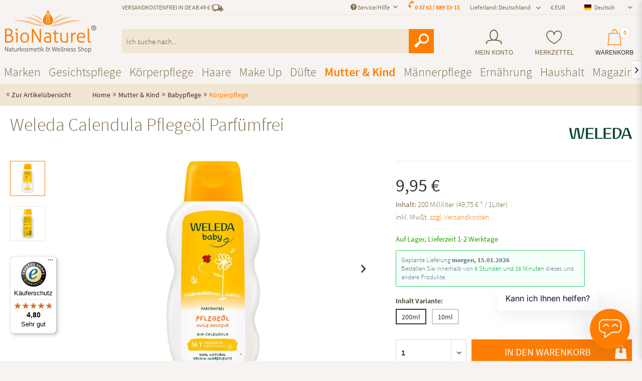

--- FILE ---
content_type: text/html; charset=UTF-8
request_url: https://www.bio-naturel.de/weleda-calendula-pflegeoel-parfuemfrei/
body_size: 33444
content:
<!DOCTYPE html>
<html class="no-js" lang="de" itemscope="itemscope" itemtype="https://schema.org/WebPage">
<head>
<script src="https://www.consentbanner.de/public/app.js?apiKey=b562670e60f56e9da020f46417b4b9228dfd72d20e8ed728&amp;domain=8ee2ad7" referrerpolicy="origin"></script>
<meta charset="utf-8"><script>window.dataLayer = window.dataLayer || [];</script><script>window.dataLayer.push({"ecommerce":{"detail":{"actionField":{"list":"K\u00f6rperpflege"},"products":[{"name":"Weleda Calendula Pflege\u00f6l Parf\u00fcmfrei","id":"44385","price":"9.95","brand":"Weleda","category":"K\u00f6rperpflege","variant":"200ml"}]},"currencyCode":"EUR"},"google_tag_params":{"ecomm_pagetype":"product","ecomm_prodid":"44385"},"parameters":{"gclid":"","msclkid":"","fbclid":"","utm_source":"","utm_medium":"","utm_campaign":""}});</script><script>(function(w,d,s,l,i){w[l]=w[l]||[];w[l].push({'gtm.start':
new Date().getTime(),event:'gtm.js'});var f=d.getElementsByTagName(s)[0],
j=d.createElement(s),dl=l!='dataLayer'?'&l='+l:'';j.async=true;j.src=
'https://t.bio-naturel.de/dgwobfcd.js?id='+i+dl;f.parentNode.insertBefore(j,f);
})(window,document,'script','dataLayer','GTM-K679CWD');</script><!-- WbmTagManager -->
<script>
(function(w,d,s,l,i){w[l]=w[l]||[];w[l].push({'gtm.start':new Date().getTime(),event:'gtm.js'});var f=d.getElementsByTagName(s)[0],j=d.createElement(s),dl=l!='dataLayer'?'&l='+l:'';j.async=true;j.src='https://www.googletagmanager.com/gtm.js?id='+i+dl+'';f.parentNode.insertBefore(j,f);})(window,document,'script','dataLayer','GTM-WD8WK2N');
</script>
<!-- End WbmTagManager -->
<meta http-equiv="Content-Type" content="text/html; charset=utf-8" />
<meta name="author" content="BioNaturel" />
<meta name="robots" content="index,follow" />
<meta name="revisit-after" content="1 days" />
<meta name="keywords" content="Calendula-Pflegeöl, Das, Dafür, wohlig, wärmend, daher, sehr, gut, sanfte, Babymassage, geeignet., einfach, Anbau, kleine, Menge, Öl, Handflächen, verteilen, kreisenden, Bewegungen" />
<meta name="description" content="Weleda Calendula Pflegeöl Parfümfrei online bestellen. ✓ Versandkostenfrei ab 49€ ✓ schnelle Lieferung ✓ Gratis-Proben ✓ 8000 Produkte ➤ Bio-Naturel.de" />
<meta property="og:type" content="product" />
<meta property="og:site_name" content="BioNaturel" />
<meta property="og:url" content="https://www.bio-naturel.de/weleda-calendula-pflegeoel-parfuemfrei/" />
<meta property="og:title" content="Weleda Calendula Pflegeöl Parfümfrei" />
<meta property="og:description" content="Das unparfümierte Weleda Calendula-Pflegeöl ist ideal für die tägliche Hautpflege und die milde Reinigung im Windelbereich. Es hilft mit einem Auszug aus kontrolliert-biologisch angebauter Calendula, Hautreizungen und Wundwerden..." />
<meta property="og:image" content="https://www.bio-naturel.de/media/image/d6/d9/be/44385.jpg" />
<meta name="twitter:card" content="product" />
<meta name="twitter:site" content="BioNaturel" />
<meta name="twitter:title" content="Weleda Calendula Pflegeöl Parfümfrei" />
<meta name="twitter:description" content="Das unparfümierte Weleda Calendula-Pflegeöl ist ideal für die tägliche Hautpflege und die milde Reinigung im Windelbereich. Es hilft mit einem Auszug aus kontrolliert-biologisch angebauter Calendula, Hautreizungen und Wundwerden..." />
<meta name="twitter:image" content="https://www.bio-naturel.de/media/image/d6/d9/be/44385.jpg" />
<meta property="product:brand" content="Weleda" />
<meta property="product:price" content="9,95" />
<meta property="product:product_link" content="https://www.bio-naturel.de/weleda-calendula-pflegeoel-parfuemfrei/" />
<meta itemprop="copyrightHolder" content="BioNaturel" />
<meta itemprop="copyrightYear" content="2014" />
<meta itemprop="isFamilyFriendly" content="True" />
<meta itemprop="image" content="https://www.bio-naturel.de/media/image/94/3b/3e/logo_xl.png" />
<meta name="viewport" content="width=device-width, initial-scale=1.0">
<meta name="mobile-web-app-capable" content="yes">
<meta name="apple-mobile-web-app-title" content="BioNaturel">
<meta name="apple-mobile-web-app-capable" content="yes">
<meta name="apple-mobile-web-app-status-bar-style" content="default">
<link rel="alternate" hreflang="de-DE" href="https://www.bio-naturel.de/weleda-calendula-pflegeoel-parfuemfrei/" />
<link rel="alternate" hreflang="fr-FR" href="https://www.bio-naturel.de/fr/weleda-huile-de-soin-au-calendula-sans-parfum/" />
<link rel="alternate" hreflang="it-IT" href="https://www.bio-naturel.de/it/weleda-olio-per-la-cura-della-calendula-senza-profumo/" />
<link rel="alternate" hreflang="da-DK" href="https://www.bio-naturel.de/dk/weleda-calendula-plejeolie-uden-parfume/" />
<link rel="alternate" hreflang="nl-NL" href="https://www.bio-naturel.de/nl/weleda-calendula-verzorgingsolie-geurvrij/" />
<link rel="alternate" hreflang="es-ES" href="https://www.bio-naturel.de/es/weleda-aceite-para-el-cuidado-de-la-calendula-sin-perfume/" />
<link rel="alternate" hreflang="pl-PL" href="https://www.bio-naturel.de/pl/weleda-calendula-care-oil-bezzapachowy/" />
<link rel="alternate" hreflang="cs-CZ" href="https://www.bio-naturel.de/cz/weleda-mesickovy-pecujici-olej-bez-vune/" />
<link rel="apple-touch-icon-precomposed" href="https://www.bio-naturel.de/media/image/18/ea/59/icon.png">
<link rel="shortcut icon" href="https://www.bio-naturel.de/media/image/18/ea/59/icon.png">
<meta name="msapplication-navbutton-color" content="#ff7d00" />
<meta name="application-name" content="BioNaturel" />
<meta name="msapplication-starturl" content="https://www.bio-naturel.de/" />
<meta name="msapplication-window" content="width=1024;height=768" />
<meta name="msapplication-TileImage" content="https://www.bio-naturel.de/media/image/18/ea/59/icon.png">
<meta name="msapplication-TileColor" content="#ff7d00">
<meta name="theme-color" content="#ff7d00" />
<link rel="canonical" href="https://www.bio-naturel.de/weleda-calendula-pflegeoel-parfuemfrei/" />
<title itemprop="name">Weleda Calendula Pflegeöl Parfümfrei | Bio-Naturel.de
</title>
<link href="/web/cache/1767604863_aa4ffb284f0269570051ef66e36a1ab0.css" media="all" rel="stylesheet" type="text/css" />
<script src="https://www.google.com/recaptcha/api.js?render=6LdOWN4qAAAAAEpFHMs71jKkABy7NJAfP-tZB24r"></script>
<style type="text/css">
.grecaptcha-badge {
display: none;
}
</style>
</head>
<body class="passwordMaskBodyBlackOutline is--ctl-detail is--act-index isntfilter" ><!-- WbmTagManager (noscript) -->
<noscript><iframe src="https://www.googletagmanager.com/ns.html?id=GTM-WD8WK2N"
            height="0" width="0" style="display:none;visibility:hidden"></iframe></noscript>
<!-- End WbmTagManager (noscript) -->
<div data-paypalUnifiedMetaDataContainer="true" data-paypalUnifiedRestoreOrderNumberUrl="https://www.bio-naturel.de/widgets/PaypalUnifiedOrderNumber/restoreOrderNumber" class="is--hidden">
</div>
<div id="bonus--maintenance" data-is-maintenance="0"></div>
<div class="newsletterbox--wrapper">
<div class="newsletterbox--wrapper--inner" data-header="Newsletter abonnieren" data-displaytime="90" data-autohide="1" data-cookielife="360" data-hideafterregistration="1" data-maxwidth="600" data-errorsend="Fehler bei der Übertragung!" data-errorvalidate="Die E-Mail-Adresse ist bereits eingetragen" data-sending="Bitte warten..." data-controller="https://www.bio-naturel.de/MagNewsletterBox/subscribeNewsletter" data-validatecontroller="https://www.bio-naturel.de/MagNewsletterBox/validateMailAddress">
<div class="newsletterbox--wrapper--inner--content">
<form id="newsletterbox--form">
<p> <div class="nh--newsletter-content">
<div class="cc--header">
<p class="head--sub">JETZT ABONNIEREN</p>
<p class="head--main">NEWSLETTER</p>
</div>
<ul class="newsletter--list">
<li class="diamond">Exklusive Angebote</li>
<li class="gift">Aktionen (z. B. gratis Produkte, ...)</li>
<li class="heart">Neueste Produkte</li>
<li class="leaf">Beauty-Tipps und Wissenswertes</li>
</ul>
</div>
<div class="nh--newsletter-subtext">
Ja, ich möchte regelmäßig per E-Mail über Angebote &amp; News informiert werden. Meine E-Mail Adresse wird dabei nicht an Dritte weitergegeben. Eine Abmeldung ist jederzeit möglich.
</div></p>
<div class="alert is--error is--rounded">
<div class="alert--icon"> <i class="icon--element icon--warning"></i> </div>
<div class="alert--content">Bitte geben Sie eine gültige eMail-Adresse ein.</div>
</div>
<div class="alert is--success is--rounded">
<div class="alert--icon"> <i class="icon--element icon--check"></i> </div>
<div class="alert--content"> </div>
</div>
<div class="success bold"></div>
<div class="newsletterbox--wrapper--inner--content--form">
<div class="fieldset">
<input type="email" name="newsletteremail" id="newsletterbox_email" placeholder="Ihre eMail-Adresse" required="required" aria-required="true" value="" class="input--field is--required" />
<input type="text" name="newsletterfirstname" id="newsletterbox_firstname" placeholder="Ihr Vorname" aria-required="true" value="" class="input--field is--required" />
<input type="text" name="newsletterlastname" id="newsletterbox_lastname" placeholder="Ihr Nachname" aria-required="true" value="" class="input--field is--required" />
<button type="submit" id="newsletterbox_submit" class="btn is--primary is--icon-left"> <i class="icon--mail"></i> <span class="button--text">Newsletter abonnieren</span> </button>
<p class="notice">
Ja, ich möchte regelmäßig per E-Mail über Angebote & News informiert werden. Meine E-Mail-Adresse wird dabei nicht an Dritte weitergegeben. Eine Abmeldung ist jederzeit möglich.
</p>
</div>
</div>
</form>
</div>
</div>
</div>
<div class="page-wrap">
<noscript class="noscript-main">
<div class="alert is--warning">
<div class="alert--icon">
<i class="icon--element icon--warning"></i>
</div>
<div class="alert--content">
Um BioNaturel in vollem Umfang nutzen zu k&ouml;nnen, empfehlen wir Ihnen Javascript in Ihrem Browser zu aktiveren.
</div>
</div>
</noscript>
</div>
<header class="header-main">
<div class="container header--navigation">
<span class="minimal-header"><div class="logo-main block-group" role="banner">
<div class="logo--shop block">
<a class="logo--link" href="https://www.bio-naturel.de/" title="BioNaturel - zur Startseite wechseln">
<picture>
<source srcset="https://www.bio-naturel.de/media/image/be/13/57/logo_xl.webp" type="image/webp" media="(min-width: 78.75em)">
<source srcset="https://www.bio-naturel.de/media/image/94/3b/3e/logo_xl.png" media="(min-width: 78.75em)">
<source srcset="https://www.bio-naturel.de/media/image/be/13/57/logo_xl.webp" type="image/webp" media="(min-width: 64em)">
<source srcset="https://www.bio-naturel.de/media/image/94/3b/3e/logo_xl.png" media="(min-width: 64em)">
<source srcset="https://www.bio-naturel.de/media/image/be/13/57/logo_xl.webp" type="image/webp" media="(min-width: 48em)">
<source srcset="https://www.bio-naturel.de/media/image/94/3b/3e/logo_xl.png" media="(min-width: 48em)">
<source srcset="https://www.bio-naturel.de/media/image/be/13/57/logo_xl.webp" type="image/webp">
<img loading="lazy" srcset="https://www.bio-naturel.de/media/image/94/3b/3e/logo_xl.png" alt="BioNaturel - zur Startseite wechseln" />
</picture>
</a>
</div>
</div>
</span>
<nav class="shop--navigation block-group">
<ul class="navigation--list block-group" role="menubar">
<span class="hiddenSM hiddenMD hiddenXL logo-mobile"><div class="logo-main block-group" role="banner">
<div class="logo--shop block">
<a class="logo--link" href="https://www.bio-naturel.de/" title="BioNaturel - zur Startseite wechseln">
<picture>
<source srcset="https://www.bio-naturel.de/media/image/be/13/57/logo_xl.webp" type="image/webp" media="(min-width: 78.75em)">
<source srcset="https://www.bio-naturel.de/media/image/94/3b/3e/logo_xl.png" media="(min-width: 78.75em)">
<source srcset="https://www.bio-naturel.de/media/image/be/13/57/logo_xl.webp" type="image/webp" media="(min-width: 64em)">
<source srcset="https://www.bio-naturel.de/media/image/94/3b/3e/logo_xl.png" media="(min-width: 64em)">
<source srcset="https://www.bio-naturel.de/media/image/be/13/57/logo_xl.webp" type="image/webp" media="(min-width: 48em)">
<source srcset="https://www.bio-naturel.de/media/image/94/3b/3e/logo_xl.png" media="(min-width: 48em)">
<source srcset="https://www.bio-naturel.de/media/image/be/13/57/logo_xl.webp" type="image/webp">
<img loading="lazy" srcset="https://www.bio-naturel.de/media/image/94/3b/3e/logo_xl.png" alt="BioNaturel - zur Startseite wechseln" />
</picture>
</a>
</div>
</div>
</span>
<div class="top-bar">
<div class="container block-group">
<nav class="top-bar--navigation block left hiddenXXS hiddenXS" role="menubar">
<div class="navigation--entry is--uppercase">Versandkostenfrei in DE ab 49 €
<i class="ico-truck"></i>
</div>
</nav>
<nav class="top-bar--navigation block" role="menubar">

	
		    
	
	
            <div class="top-bar--language navigation--entry">
            
                                    <form method="post" class="language--form">
                        
            
        
                            
                    <div class="field--select">
                        <div class="select-field field--select--mode-1">                                                            <div class="language--flag language--flag--individual language--flag--mode-1 de_DE ">
                                                                            Deutsch
                                                                    </div>
                                                        <div class="hidden-select-field field--select--mode-1">                                <select name="__shop" class="language--select" data-auto-submit="true">
                                    
                                                                            
                                        <option value="3" selected="selected">
                                            Deutsch                                        </option>

                                                                                                                    
                                        <option value="4" >
                                            France                                        </option>

                                                                                                                    
                                        <option value="5" >
                                            Italia                                        </option>

                                                                                                                    
                                        <option value="6" >
                                            Danmark                                        </option>

                                                                                                                    
                                        <option value="9" >
                                            España                                        </option>

                                                                                                                    
                                        <option value="16" >
                                            Polska                                        </option>

                                                                                                                    
                                        <option value="21" >
                                            Česká                                        </option>

                                                                                                                    
                                        <option value="7" >
                                            Nederland                                        </option>

                                                                                                            </select>
                                </div>                            <div class="js--fancy-select field--select field--select--language--mode-1">
                                
                                <div class="js--fancy-select-text js--fancy-select-text-mode-1 isocodes--short" style="width: 6rem;">                                                                                    Deutsch
                                                                                                                                                </div>
                                <div class="js--fancy-select-trigger js--fancy-select-trigger-mode-1 js--fancy-select-trigger-own">
                                    <i class="icon--arrow-down icon--arrow-down-mode-1"></i>
                                </div>
                            </div>
                            </div>                    </div>
                

                
                    <span class="language--select--container container-has-border" >
                        <span class="language--select--list">
                            
                                                            
                                <span class="language--select--option--container language--select--option--container--3 language--select--option--container--selected selectable" data-language-id="3" title="Deutsch">
                                                                            <span class="language--btn language--flag language--flag--individual language--select--option language--select--option--3 de_DE language--select--option--selected selectable" data-language-id="3" title="Deutsch">
                                            Deutsch                                        </span>
                                                                        <span class="language--select--option--text language--select--option--text--selected selectable">
                                                                                                                                    Deutsch                                                                                                                        </span>
                                </span>

                                
                                                                                            
                                <span class="language--select--option--container language--select--option--container--4  selectable" data-language-id="4" title="France">
                                                                            <span class="language--btn language--flag language--flag--individual language--select--option language--select--option--4 fr_FR  selectable" data-language-id="4" title="France">
                                            France                                        </span>
                                                                        <span class="language--select--option--text  selectable">
                                                                                                                                    France                                                                                                                        </span>
                                </span>

                                
                                                                                            
                                <span class="language--select--option--container language--select--option--container--5  selectable" data-language-id="5" title="Italia">
                                                                            <span class="language--btn language--flag language--flag--individual language--select--option language--select--option--5 it_IT  selectable" data-language-id="5" title="Italia">
                                            Italia                                        </span>
                                                                        <span class="language--select--option--text  selectable">
                                                                                                                                    Italia                                                                                                                        </span>
                                </span>

                                
                                                                                            
                                <span class="language--select--option--container language--select--option--container--6  selectable" data-language-id="6" title="Danmark">
                                                                            <span class="language--btn language--flag language--flag--individual language--select--option language--select--option--6 da_DK  selectable" data-language-id="6" title="Danmark">
                                            Danmark                                        </span>
                                                                        <span class="language--select--option--text  selectable">
                                                                                                                                    Danmark                                                                                                                        </span>
                                </span>

                                
                                                                                            
                                <span class="language--select--option--container language--select--option--container--9  selectable" data-language-id="9" title="España">
                                                                            <span class="language--btn language--flag language--flag--individual language--select--option language--select--option--9 es_ES  selectable" data-language-id="9" title="España">
                                            España                                        </span>
                                                                        <span class="language--select--option--text  selectable">
                                                                                                                                    España                                                                                                                        </span>
                                </span>

                                
                                                                                            
                                <span class="language--select--option--container language--select--option--container--16  selectable" data-language-id="16" title="Polska">
                                                                            <span class="language--btn language--flag language--flag--individual language--select--option language--select--option--16 pl_PL  selectable" data-language-id="16" title="Polska">
                                            Polska                                        </span>
                                                                        <span class="language--select--option--text  selectable">
                                                                                                                                    Polska                                                                                                                        </span>
                                </span>

                                
                                                                                            
                                <span class="language--select--option--container language--select--option--container--21  selectable" data-language-id="21" title="Česká">
                                                                            <span class="language--btn language--flag language--flag--individual language--select--option language--select--option--21 cs_CZ  selectable" data-language-id="21" title="Česká">
                                            Česká                                        </span>
                                                                        <span class="language--select--option--text  selectable">
                                                                                                                                    Česká                                                                                                                        </span>
                                </span>

                                
                                                                                            
                                <span class="language--select--option--container language--select--option--container--7  selectable" data-language-id="7" title="Nederland">
                                                                            <span class="language--btn language--flag language--flag--individual language--select--option language--select--option--7 nl_NL  selectable" data-language-id="7" title="Nederland">
                                            Nederland                                        </span>
                                                                        <span class="language--select--option--text  selectable">
                                                                                                                                    Nederland                                                                                                                        </span>
                                </span>

                                
                                                                                    </span>
                    </span>
                    
                        <span class="input--language--container">
                            <input type="hidden" name="__shop" value="3" class="input--language">
                            <input type="hidden" value="3" class="input--current--language">
                        </span>
                    
                
                <input type="hidden" name="__redirect" value="1">
                                    
    
                    </form>
                            
        </div>
    




            <div class="top-bar--currency navigation--entry">
            
                <form method="post" class="currency--form">
                    
            
                        <div class="field--select">
                            
                                <div class="select-field">
                                    <select name="__currency" class="currency--select" data-auto-submit="true">
                                                                                    <option value="1" selected="selected">
                                                &euro; EUR
                                            </option>
                                                                                    <option value="3">
                                                CHF
                                            </option>
                                                                            </select>
                                </div>
                            
                        </div>
                    
    
                </form>
            
        </div>
    

<div class="navigation--entry top-bar--delivery-country has--drop-down" role="menuitem" aria-haspopup="true" data-drop-down-menu="true">
Lieferland: Deutschland<ul class="service--list is--rounded" role="menu"><li class="service--entry" role="menuitem"><a class="service--link" href="/widgets/DeliveryCountry/change?countryId=2" title="Deutschland">Deutschland</a></li><li class="service--entry" role="menuitem"><a class="service--link" href="/widgets/DeliveryCountry/change?countryId=23" title="Österreich">Österreich</a></li><li class="service--entry" role="menuitem"><a class="service--link" href="/widgets/DeliveryCountry/change?countryId=26" title="Schweiz">Schweiz</a></li><li class="service--entry" role="menuitem"><a class="service--link" href="/widgets/DeliveryCountry/change?countryId=5" title="Belgien">Belgien</a></li><li class="service--entry" role="menuitem"><a class="service--link" href="/widgets/DeliveryCountry/change?countryId=10" title="Griechenland">Griechenland</a></li><li class="service--entry" role="menuitem"><a class="service--link" href="/widgets/DeliveryCountry/change?countryId=7" title="Dänemark">Dänemark</a></li><li class="service--entry" role="menuitem"><a class="service--link" href="/widgets/DeliveryCountry/change?countryId=12" title="Irland">Irland</a></li><li class="service--entry" role="menuitem"><a class="service--link" href="/widgets/DeliveryCountry/change?countryId=24" title="Portugal">Portugal</a></li><li class="service--entry" role="menuitem"><a class="service--link" href="/widgets/DeliveryCountry/change?countryId=25" title="Schweden">Schweden</a></li><li class="service--entry" role="menuitem"><a class="service--link" href="/widgets/DeliveryCountry/change?countryId=27" title="Spanien">Spanien</a></li><li class="service--entry" role="menuitem"><a class="service--link" href="/widgets/DeliveryCountry/change?countryId=262" title="Island">Island</a></li><li class="service--entry" role="menuitem"><a class="service--link" href="/widgets/DeliveryCountry/change?countryId=8" title="Finnland">Finnland</a></li><li class="service--entry" role="menuitem"><a class="service--link" href="/widgets/DeliveryCountry/change?countryId=9" title="Frankreich">Frankreich</a></li><li class="service--entry" role="menuitem"><a class="service--link" href="/widgets/DeliveryCountry/change?countryId=22" title="Norwegen">Norwegen</a></li><li class="service--entry" role="menuitem"><a class="service--link" href="/widgets/DeliveryCountry/change?countryId=29" title="Liechtenstein">Liechtenstein</a></li><li class="service--entry" role="menuitem"><a class="service--link" href="/widgets/DeliveryCountry/change?countryId=30" title="Polen">Polen</a></li><li class="service--entry" role="menuitem"><a class="service--link" href="/widgets/DeliveryCountry/change?countryId=31" title="Ungarn">Ungarn</a></li><li class="service--entry" role="menuitem"><a class="service--link" href="/widgets/DeliveryCountry/change?countryId=18" title="Luxemburg">Luxemburg</a></li><li class="service--entry" role="menuitem"><a class="service--link" href="/widgets/DeliveryCountry/change?countryId=33" title="Tschechien">Tschechien</a></li><li class="service--entry" role="menuitem"><a class="service--link" href="/widgets/DeliveryCountry/change?countryId=34" title="Slowakei">Slowakei</a></li><li class="service--entry" role="menuitem"><a class="service--link" href="/widgets/DeliveryCountry/change?countryId=35" title="Rumänien">Rumänien</a></li><li class="service--entry" role="menuitem"><a class="service--link" href="/widgets/DeliveryCountry/change?countryId=21" title="Niederlande">Niederlande</a></li><li class="service--entry" role="menuitem"><a class="service--link" href="/widgets/DeliveryCountry/change?countryId=11" title="Großbritannien">Großbritannien</a></li><li class="service--entry" role="menuitem"><a class="service--link" href="/widgets/DeliveryCountry/change?countryId=14" title="Italien">Italien</a></li><li class="service--entry" role="menuitem"><a class="service--link" href="/widgets/DeliveryCountry/change?countryId=37" title="Israel">Israel</a></li><li class="service--entry" role="menuitem"><a class="service--link" href="/widgets/DeliveryCountry/change?countryId=47" title="Litauen">Litauen</a></li><li class="service--entry" role="menuitem"><a class="service--link" href="/widgets/DeliveryCountry/change?countryId=54" title="Lettland">Lettland</a></li><li class="service--entry" role="menuitem"><a class="service--link" href="/widgets/DeliveryCountry/change?countryId=55" title="Zypern">Zypern</a></li><li class="service--entry" role="menuitem"><a class="service--link" href="/widgets/DeliveryCountry/change?countryId=56" title="Malta">Malta</a></li><li class="service--entry" role="menuitem"><a class="service--link" href="/widgets/DeliveryCountry/change?countryId=57" title="Kroatien">Kroatien</a></li><li class="service--entry" role="menuitem"><a class="service--link" href="/widgets/DeliveryCountry/change?countryId=61" title="Bosnien und Herzegowina">Bosnien und Herzegowina</a></li><li class="service--entry" role="menuitem"><a class="service--link" href="/widgets/DeliveryCountry/change?countryId=66" title="Bulgarien">Bulgarien</a></li><li class="service--entry" role="menuitem"><a class="service--link" href="/widgets/DeliveryCountry/change?countryId=76" title="China">China</a></li><li class="service--entry" role="menuitem"><a class="service--link" href="/widgets/DeliveryCountry/change?countryId=79" title="Kolumbien">Kolumbien</a></li><li class="service--entry" role="menuitem"><a class="service--link" href="/widgets/DeliveryCountry/change?countryId=93" title="Ägypten">Ägypten</a></li><li class="service--entry" role="menuitem"><a class="service--link" href="/widgets/DeliveryCountry/change?countryId=97" title="Estland">Estland</a></li><li class="service--entry" role="menuitem"><a class="service--link" href="/widgets/DeliveryCountry/change?countryId=122" title="Hong Kong">Hong Kong</a></li><li class="service--entry" role="menuitem"><a class="service--link" href="/widgets/DeliveryCountry/change?countryId=123" title="Indien">Indien</a></li><li class="service--entry" role="menuitem"><a class="service--link" href="/widgets/DeliveryCountry/change?countryId=129" title="Kasachstan">Kasachstan</a></li><li class="service--entry" role="menuitem"><a class="service--link" href="/widgets/DeliveryCountry/change?countryId=159" title="Monaco">Monaco</a></li><li class="service--entry" role="menuitem"><a class="service--link" href="/widgets/DeliveryCountry/change?countryId=169" title="Neuseeland">Neuseeland</a></li><li class="service--entry" role="menuitem"><a class="service--link" href="/widgets/DeliveryCountry/change?countryId=186" title="Qatar">Qatar</a></li><li class="service--entry" role="menuitem"><a class="service--link" href="/widgets/DeliveryCountry/change?countryId=188" title="Russland">Russland</a></li><li class="service--entry" role="menuitem"><a class="service--link" href="/widgets/DeliveryCountry/change?countryId=200" title="Singapur">Singapur</a></li><li class="service--entry" role="menuitem"><a class="service--link" href="/widgets/DeliveryCountry/change?countryId=201" title="Slowenien">Slowenien</a></li><li class="service--entry" role="menuitem"><a class="service--link" href="/widgets/DeliveryCountry/change?countryId=227" title="Ukraine">Ukraine</a></li><li class="service--entry" role="menuitem"><a class="service--link" href="/widgets/DeliveryCountry/change?countryId=243" title="Zimbabwe">Zimbabwe</a></li><li class="service--entry" role="menuitem"><a class="service--link" href="/widgets/DeliveryCountry/change?countryId=3" title="Arabische Emirate">Arabische Emirate</a></li><li class="service--entry" role="menuitem"><a class="service--link" href="/widgets/DeliveryCountry/change?countryId=4" title="Australien">Australien</a></li><li class="service--entry" role="menuitem"><a class="service--link" href="/widgets/DeliveryCountry/change?countryId=15" title="Japan">Japan</a></li><li class="service--entry" role="menuitem"><a class="service--link" href="/widgets/DeliveryCountry/change?countryId=16" title="Kanada">Kanada</a></li><li class="service--entry" role="menuitem"><a class="service--link" href="/widgets/DeliveryCountry/change?countryId=28" title="USA">USA</a></li><li class="service--entry" role="menuitem"><a class="service--link" href="/widgets/DeliveryCountry/change?countryId=32" title="Türkei">Türkei</a></li><li class="service--entry" role="menuitem"><a class="service--link" href="/widgets/DeliveryCountry/change?countryId=58" title="Andorra">Andorra</a></li><li class="service--entry" role="menuitem"><a class="service--link" href="/widgets/DeliveryCountry/change?countryId=59" title="Vatikanstadt">Vatikanstadt</a></li><li class="service--entry" role="menuitem"><a class="service--link" href="/widgets/DeliveryCountry/change?countryId=60" title="Südkorea">Südkorea</a></li></ul>
</div>
<div class="navigation--entry entry--compare is--hidden" role="menuitem" aria-haspopup="true" data-drop-down-menu="true">
    

</div>
<div class="top-bar--phone navigation--entry">
<i class="ico-phone"></i><a href="tel:+4937618893311">0 37 61 / 889 33-11</a>
</div>
<div class="navigation--entry entry--service has--drop-down" role="menuitem" aria-haspopup="true" data-drop-down-menu="true">
<i class="icon--service"></i> Service/Hilfe
<ul class="service--list is--rounded" role="menu">
<li class="service--entry" role="menuitem">
<a class="service--link" href="https://www.bio-naturel.de/jobs/" title="Jobs" >
Jobs
</a>
</li>
<li class="service--entry" role="menuitem">
<a class="service--link" href="/account" title="Kunden-Login" >
Kunden-Login
</a>
</li>
<li class="service--entry" role="menuitem">
<a class="service--link" href="https://www.bio-naturel.de/ueber-uns/" title="Über uns" >
Über uns
</a>
</li>
<li class="service--entry" role="menuitem">
<a class="service--link" href="https://www.bio-naturel.de/versandkosten/" title="Versandkosten" >
Versandkosten
</a>
</li>
<li class="service--entry" role="menuitem">
<a class="service--link" href="https://www.bio-naturel.de/kontaktformular/" title="Kontakt" target="_self">
Kontakt
</a>
</li>
<li class="service--entry" role="menuitem">
<a class="service--link" href="https://www.bio-naturel.de/zahlungsarten/" title="Zahlungsarten" >
Zahlungsarten
</a>
</li>
<li class="service--entry" role="menuitem">
<a class="service--link" href="https://www.bio-naturel.de/widerrufsrecht/" title="Widerrufsrecht" >
Widerrufsrecht
</a>
</li>
<li class="service--entry" role="menuitem">
<a class="service--link" href="https://www.bio-naturel.de/datenschutz/" title="Datenschutz" >
Datenschutz
</a>
</li>
<li class="service--entry" role="menuitem">
<a class="service--link" href="https://www.bio-naturel.de/agb/" title="AGB" >
AGB
</a>
</li>
<li class="service--entry" role="menuitem">
<a class="service--link" href="https://www.bio-naturel.de/impressum/" title="Impressum" >
Impressum
</a>
</li>
</ul>
</div>
</nav>
</div>
</div>

    <li class="navigation--entry entry--account" role="menuitem">
        
            <a href="https://www.bio-naturel.de/account" title="Mein Konto" class="entry--link account--link">
                <i class="ico-account"></i>
                <span class="account--display">
                    Mein Konto
                </span>
            </a>
        
    </li>
    <li class="navigation--entry entry--notepad" role="menuitem">
        <a href="https://www.bio-naturel.de/note" title="Merkzettel" class="note-link">
            <i class="ico-heart"></i>
                        <span class="note--display">Merkzettel</span>
        </a>
    </li>







    <li class="navigation--entry entry--cart" role="menuitem">
        <a class="cart--link" href="https://www.bio-naturel.de/checkout/cart" title="Warenkorb">
            <span class="badge cart--quantity">0</span>

            <i class="ico-shop-bag"></i>
            <span class="cart--display">
                                    Warenkorb
                            </span>

            <!--<span class="cart--amount">
                0,00&nbsp;&euro; *
            </span>-->
        </a>
        <div class="ajax-loader">&nbsp;</div>
    </li>




<li class="navigation--entry entry--menu-left" role="menuitem">
<a class="entry--link entry--trigger btn is--icon-left" href="#offcanvas--left" data-offcanvas="true" data-offCanvasSelector=".sidebar-main">
<i class="icon--menu"></i> Menü
</a>
</li>
<li class="navigation--entry entry--search" role="menuitem" aria-haspopup="true">
<form action="/search" method="get" class="main-search--form">
<input type="search" name="sSearch" aria-label="Ich suche nach..." class="main-search--field" autocomplete="off" autocapitalize="off" placeholder="Ich suche nach..." maxlength="80" />
<button type="submit" class="main-search--button" aria-label="Suchen">
<i class="ico-lupe"></i>
<span class="main-search--text">Suchen</span>
</button>
<div class="form--ajax-loader">&nbsp;</div>
</form>
<div class="main-search--results"></div>
</li>
</ul>
</nav>
<div id="quicklogin" class="container--ajax-account" data-selector=".entry--link.account--link" data-selector2="">
    <div class="ajax--account">
        <script>
            var pluginPrefix = 'sw';

            
        </script>
                    

            <a href="#close-account-menu" class="close--off-canvas">
                Benutzermenü schließen
                <i class="icon--arrow-right"></i>
            </a>
            <span>Login</span>
            <div class="inner_container">
                <form name="sLogin" method="post" action="https://www.bio-naturel.de/account/login" data-rel="quicklogin-form" novalidate>
                                        <input type="hidden" name="fromQuickLogin" value="fromQuickLogin"/>
                    <fieldset>
                        <p>
                            <label for="email">E-Mail</label>
                            
                                                                    <input tabindex="9" placeholder="E-Mail" name="email" type="email" value="" id="email" class="text " autocomplete="off" />
                                                            
                        </p>
                        <p class="none">
                            <label for="passwort">Passwort</label>
                            <input tabindex="10" placeholder="Passwort" name="password" type="password" id="passwort" class="text " />
                        </p>
                    </fieldset>

                    <div class="action">
                        <button tabindex="12" class="btn is--icon-right" type="button" name="NewCustomer" onClick="location.href = 'https://www.bio-naturel.de/register'">Neukunde? <i class="icon--service"></i></button>
                        <button tabindex="11" type="submit" class="btn is--primary is--icon-right" name="Submit" onClick="this.form.submit()" >Login <i class="icon--arrow-right"></i></button>
                    </div>
                    <p class="password">
                        <a class="service--link" tabindex="13" href="https://www.bio-naturel.de/account/password" title="Passwort vergessen?" onClick="location.href = 'https://www.bio-naturel.de/account/password'">
                            <small>Passwort vergessen?</small>
                        </a>
                    </p>
                </form>
            </div>
            </div>
</div>
<div class="container--ajax-cart" data-collapse-cart="true" data-displayMode="offcanvas"></div>
</div>
</header>
<nav class="navigation-main">
<div class="container" data-menu-scroller="true" data-listSelector=".navigation--list.container" data-viewPortSelector=".navigation--list-wrapper">
<div class="navigation--list-wrapper">
<ul class="navigation--list container" role="menubar" itemscope="itemscope" itemtype="https://schema.org/SiteNavigationElement">
<li class="navigation--entry is--home" role="menuitem">
<a class="navigation--link" href="https://www.bio-naturel.de/marken/" title="Marken" aria-label="Marken" itemprop="url">
<span itemprop="name">Marken</span>
</a>
</li>
<li class="navigation--entry" role="menuitem">
<a class="navigation--link" href="https://www.bio-naturel.de/gesichtspflege/" title="Gesichtspflege" aria-label="Gesichtspflege" itemprop="url">
<span itemprop="name">Gesichtspflege</span>
</a>
</li>
<li class="navigation--entry" role="menuitem">
<a class="navigation--link" href="https://www.bio-naturel.de/koerperpflege/" title="Körperpflege" aria-label="Körperpflege" itemprop="url">
<span itemprop="name">Körperpflege</span>
</a>
</li>
<li class="navigation--entry" role="menuitem">
<a class="navigation--link" href="https://www.bio-naturel.de/haare/" title="Haare" aria-label="Haare" itemprop="url">
<span itemprop="name">Haare</span>
</a>
</li>
<li class="navigation--entry" role="menuitem">
<a class="navigation--link" href="https://www.bio-naturel.de/make-up/" title="Make Up" aria-label="Make Up" itemprop="url">
<span itemprop="name">Make Up</span>
</a>
</li>
<li class="navigation--entry" role="menuitem">
<a class="navigation--link" href="https://www.bio-naturel.de/duefte/" title="Düfte" aria-label="Düfte" itemprop="url">
<span itemprop="name">Düfte</span>
</a>
</li>
<li class="navigation--entry is--active" role="menuitem">
<a class="navigation--link is--active" href="https://www.bio-naturel.de/mutter-kind/" title="Mutter & Kind" aria-label="Mutter & Kind" itemprop="url">
<span itemprop="name">Mutter & Kind</span>
</a>
</li>
<li class="navigation--entry" role="menuitem">
<a class="navigation--link" href="https://www.bio-naturel.de/maennerpflege/" title="Männerpflege" aria-label="Männerpflege" itemprop="url">
<span itemprop="name">Männerpflege</span>
</a>
</li>
<li class="navigation--entry" role="menuitem">
<a class="navigation--link" href="https://www.bio-naturel.de/ernaehrung/" title="Ernährung" aria-label="Ernährung" itemprop="url">
<span itemprop="name">Ernährung</span>
</a>
</li>
<li class="navigation--entry" role="menuitem">
<a class="navigation--link" href="https://www.bio-naturel.de/haushalt/" title="Haushalt" aria-label="Haushalt" itemprop="url">
<span itemprop="name">Haushalt</span>
</a>
</li>
<li class="navigation--entry" role="menuitem">
<a class="navigation--link" href="https://www.bio-naturel.de/magazin/" title="Magazin" aria-label="Magazin" itemprop="url">
<span itemprop="name">Magazin</span>
</a>
</li>
<li class="navigation--entry" role="menuitem">
<a class="navigation--link" href="https://www.bio-naturel.de/themen/" title="Themen" aria-label="Themen" itemprop="url">
<span itemprop="name">Themen</span>
</a>
</li>
<li class="navigation--entry" role="menuitem">
<a class="navigation--link is--green" href="https://www.bio-naturel.de/sale/" title="Sale" aria-label="Sale" itemprop="url">
<span itemprop="name">Sale</span>
</a>
</li>
<li class="navigation--entry" role="menuitem">
<a class="navigation--link" href="https://www.bio-naturel.de/neu/" title="Neu" aria-label="Neu" itemprop="url">
<span itemprop="name">Neu</span>
</a>
</li>
</ul>
</div>
<div class="advanced-menu" data-advanced-menu="true" data-hoverDelay="">
<div class="menu--container">
<div class="content--wrapper has--content has--teaser">
<ul class="menu--list menu--level-0 columns--2" style="width: 50%;">
<li class="menu--list-item item--level-0" style="width: 100%">
<a href="https://www.bio-naturel.de/gesichtspflege/tagespflege/" class="menu--list-item-link" aria-label="Tagespflege" title="Tagespflege">Tagespflege</a>
</li>
<li class="menu--list-item item--level-0" style="width: 100%">
<a href="https://www.bio-naturel.de/gesichtspflege/nachtpflege/" class="menu--list-item-link" aria-label="Nachtpflege" title="Nachtpflege">Nachtpflege</a>
</li>
<li class="menu--list-item item--level-0" style="width: 100%">
<a href="https://www.bio-naturel.de/gesichtspflege/augenpflege/" class="menu--list-item-link" aria-label="Augenpflege" title="Augenpflege">Augenpflege</a>
</li>
<li class="menu--list-item item--level-0" style="width: 100%">
<a href="https://www.bio-naturel.de/gesichtspflege/lippenpflege/" class="menu--list-item-link" aria-label="Lippenpflege" title="Lippenpflege">Lippenpflege</a>
</li>
<li class="menu--list-item item--level-0" style="width: 100%">
<a href="https://www.bio-naturel.de/gesichtspflege/gesichtsmasken/" class="menu--list-item-link" aria-label="Gesichtsmasken" title="Gesichtsmasken">Gesichtsmasken</a>
</li>
<li class="menu--list-item item--level-0" style="width: 100%">
<a href="https://www.bio-naturel.de/gesichtspflege/feuchtigkeitspflege/" class="menu--list-item-link" aria-label="Feuchtigkeitspflege" title="Feuchtigkeitspflege">Feuchtigkeitspflege</a>
</li>
<li class="menu--list-item item--level-0" style="width: 100%">
<a href="https://www.bio-naturel.de/gesichtspflege/serum/" class="menu--list-item-link" aria-label="Serum" title="Serum">Serum</a>
</li>
<li class="menu--list-item item--level-0" style="width: 100%">
<a href="https://www.bio-naturel.de/gesichtspflege/kuren/" class="menu--list-item-link" aria-label="Kuren" title="Kuren">Kuren</a>
</li>
<li class="menu--list-item item--level-0" style="width: 100%">
<a href="https://www.bio-naturel.de/gesichtspflege/hautpflege/" class="menu--list-item-link" aria-label="Hautpflege" title="Hautpflege">Hautpflege</a>
</li>
<li class="menu--list-item item--level-0" style="width: 100%">
<a href="https://www.bio-naturel.de/gesichtspflege/getoente-tagespflege/" class="menu--list-item-link" aria-label="getönte Tagespflege" title="getönte Tagespflege">getönte Tagespflege</a>
</li>
<li class="menu--list-item item--level-0" style="width: 100%">
<a href="https://www.bio-naturel.de/gesichtspflege/accessoires/" class="menu--list-item-link" aria-label="Accessoires" title="Accessoires">Accessoires</a>
</li>
<li class="menu--list-item item--level-0" style="width: 100%">
<a href="https://www.bio-naturel.de/gesichtspflege/gesichtsreinigung/" class="menu--list-item-link" aria-label="Gesichtsreinigung" title="Gesichtsreinigung">Gesichtsreinigung</a>
</li>
<li class="menu--list-item item--level-0" style="width: 100%">
<a href="https://www.bio-naturel.de/gesichtspflege/sets/" class="menu--list-item-link" aria-label="Sets" title="Sets">Sets</a>
</li>
<li class="menu--list-item item--level-0" style="width: 100%">
<a href="https://www.bio-naturel.de/gesichtspflege/sonnen/" class="menu--list-item-link" aria-label="Sonnen" title="Sonnen">Sonnen</a>
</li>
<li class="menu--list-item item--level-0" style="width: 100%">
<a href="https://www.bio-naturel.de/gesichtspflege/tonisieren/" class="menu--list-item-link" aria-label="Tonisieren" title="Tonisieren">Tonisieren</a>
</li>
</ul>
<div class="menu--delimiter" style="right: 50%;"></div>
<div class="menu--teaser" style="width: 50%;">
<div class="teaser--headline">Natürliche Gesichtspflege</div>
<div class="teaser--text">
Die Haut ist in der heutigen Zeit allerlei Belastungen ausgesetzt. Da ist eine natürliche Gesichtspflege unverzichtbar, denn mit Chemie in der Kosmetik nimmt die Last ja nur noch weiter zu. Eine ausgewogene, verträgliche Naturkosmetik gibt es...
<a class="teaser--text-link" href="https://www.bio-naturel.de/gesichtspflege/" aria-label="mehr erfahren" title="mehr erfahren">
mehr erfahren
</a>
</div>
</div>
</div>
</div>
<div class="menu--container">
<div class="content--wrapper has--content has--teaser">
<ul class="menu--list menu--level-0 columns--2" style="width: 50%;">
<li class="menu--list-item item--level-0" style="width: 100%">
<a href="https://www.bio-naturel.de/koerperpflege/aromatherapie/" class="menu--list-item-link" aria-label="Aromatherapie" title="Aromatherapie">Aromatherapie</a>
</li>
<li class="menu--list-item item--level-0" style="width: 100%">
<a href="https://www.bio-naturel.de/koerperpflege/bodylotion/" class="menu--list-item-link" aria-label="Bodylotion" title="Bodylotion">Bodylotion</a>
</li>
<li class="menu--list-item item--level-0" style="width: 100%">
<a href="https://www.bio-naturel.de/koerperpflege/deodorants/" class="menu--list-item-link" aria-label="Deodorants" title="Deodorants">Deodorants</a>
</li>
<li class="menu--list-item item--level-0" style="width: 100%">
<a href="https://www.bio-naturel.de/koerperpflege/duschen-baden/" class="menu--list-item-link" aria-label="Duschen &amp; Baden" title="Duschen &amp; Baden">Duschen & Baden</a>
</li>
<li class="menu--list-item item--level-0" style="width: 100%">
<a href="https://www.bio-naturel.de/koerperpflege/enthaarung/" class="menu--list-item-link" aria-label="Enthaarung" title="Enthaarung">Enthaarung</a>
</li>
<li class="menu--list-item item--level-0" style="width: 100%">
<a href="https://www.bio-naturel.de/koerperpflege/hand-fusspflege/" class="menu--list-item-link" aria-label="Hand &amp; Fußpflege" title="Hand &amp; Fußpflege">Hand & Fußpflege</a>
</li>
<li class="menu--list-item item--level-0" style="width: 100%">
<a href="https://www.bio-naturel.de/koerperpflege/hautpflege/" class="menu--list-item-link" aria-label="Hautpflege" title="Hautpflege">Hautpflege</a>
</li>
<li class="menu--list-item item--level-0" style="width: 100%">
<a href="https://www.bio-naturel.de/koerperpflege/hygiene/" class="menu--list-item-link" aria-label="Hygiene" title="Hygiene">Hygiene</a>
</li>
<li class="menu--list-item item--level-0" style="width: 100%">
<a href="https://www.bio-naturel.de/koerperpflege/insektenschutz/" class="menu--list-item-link" aria-label="Insektenschutz" title="Insektenschutz">Insektenschutz</a>
</li>
<li class="menu--list-item item--level-0" style="width: 100%">
<a href="https://www.bio-naturel.de/koerperpflege/seifen/" class="menu--list-item-link" aria-label="Seifen" title="Seifen">Seifen</a>
</li>
<li class="menu--list-item item--level-0" style="width: 100%">
<a href="https://www.bio-naturel.de/koerperpflege/sonnen/" class="menu--list-item-link" aria-label="Sonnen" title="Sonnen">Sonnen</a>
</li>
<li class="menu--list-item item--level-0" style="width: 100%">
<a href="https://www.bio-naturel.de/koerperpflege/wellness/" class="menu--list-item-link" aria-label="Wellness" title="Wellness">Wellness</a>
</li>
<li class="menu--list-item item--level-0" style="width: 100%">
<a href="https://www.bio-naturel.de/koerperpflege/zahnpflege/" class="menu--list-item-link" aria-label="Zahnpflege" title="Zahnpflege">Zahnpflege</a>
</li>
</ul>
<div class="menu--delimiter" style="right: 50%;"></div>
<div class="menu--teaser" style="width: 50%;">
<div class="teaser--headline">Naturkosmetik für die Körperpflege</div>
<div class="teaser--text">
Mit einer guten Kosmetik wird nicht nur ein gepflegter Eindruck erzielt: Die Produkte können auch durchaus in den Wellnessbereich hineinragen. Eine Gesichtsmaske zu kaufen kann beispielsweise genauso eine halbe Stunde Entspannung bei höchstem...
<a class="teaser--text-link" href="https://www.bio-naturel.de/koerperpflege/" aria-label="mehr erfahren" title="mehr erfahren">
mehr erfahren
</a>
</div>
</div>
</div>
</div>
<div class="menu--container">
<div class="content--wrapper has--content has--teaser">
<ul class="menu--list menu--level-0 columns--2" style="width: 50%;">
<li class="menu--list-item item--level-0" style="width: 100%">
<a href="https://www.bio-naturel.de/haare/accessoires/" class="menu--list-item-link" aria-label="Accessoires" title="Accessoires">Accessoires</a>
</li>
<li class="menu--list-item item--level-0" style="width: 100%">
<a href="https://www.bio-naturel.de/haare/pflanzenhaarfarbe/" class="menu--list-item-link" aria-label="Pflanzenhaarfarbe" title="Pflanzenhaarfarbe">Pflanzenhaarfarbe</a>
</li>
<li class="menu--list-item item--level-0" style="width: 100%">
<a href="https://www.bio-naturel.de/haare/haarpflege/" class="menu--list-item-link" aria-label="Haarpflege" title="Haarpflege">Haarpflege</a>
</li>
<li class="menu--list-item item--level-0" style="width: 100%">
<a href="https://www.bio-naturel.de/haare/haarstyling/" class="menu--list-item-link" aria-label="Haarstyling" title="Haarstyling">Haarstyling</a>
</li>
<li class="menu--list-item item--level-0" style="width: 100%">
<a href="https://www.bio-naturel.de/haare/haarwaesche/" class="menu--list-item-link" aria-label="Haarwäsche" title="Haarwäsche">Haarwäsche</a>
</li>
</ul>
<div class="menu--delimiter" style="right: 50%;"></div>
<div class="menu--teaser" style="width: 50%;">
<div class="teaser--headline">Natürliche Produkte für die Haare</div>
<div class="teaser--text">
Natürliche Haarpflege als  Bio Kosmetik  für die  Haare  ist das A und O für strahlendes Haar. Oftmals wird vom zu häufigen  Haarewaschen  oder einer übermäßigen Haarpflege abgeraten. Das ist auch korrekt, denn zu häufiges Waschen der Haare...
<a class="teaser--text-link" href="https://www.bio-naturel.de/haare/" aria-label="mehr erfahren" title="mehr erfahren">
mehr erfahren
</a>
</div>
</div>
</div>
</div>
<div class="menu--container">
<div class="content--wrapper has--content has--teaser">
<ul class="menu--list menu--level-0 columns--2" style="width: 50%;">
<li class="menu--list-item item--level-0" style="width: 100%">
<a href="https://www.bio-naturel.de/make-up/accessoires/" class="menu--list-item-link" aria-label="Accessoires" title="Accessoires">Accessoires</a>
</li>
<li class="menu--list-item item--level-0" style="width: 100%">
<a href="https://www.bio-naturel.de/make-up/augen/" class="menu--list-item-link" aria-label="Augen" title="Augen">Augen</a>
</li>
<li class="menu--list-item item--level-0" style="width: 100%">
<a href="https://www.bio-naturel.de/make-up/lippen/" class="menu--list-item-link" aria-label="Lippen" title="Lippen">Lippen</a>
</li>
<li class="menu--list-item item--level-0" style="width: 100%">
<a href="https://www.bio-naturel.de/make-up/naegel/" class="menu--list-item-link" aria-label="Nägel" title="Nägel">Nägel</a>
</li>
<li class="menu--list-item item--level-0" style="width: 100%">
<a href="https://www.bio-naturel.de/make-up/teint/" class="menu--list-item-link" aria-label="Teint" title="Teint">Teint</a>
</li>
</ul>
<div class="menu--delimiter" style="right: 50%;"></div>
<div class="menu--teaser" style="width: 50%;">
<div class="teaser--headline">Make-Up Naturkosmetik</div>
<div class="teaser--text">
Make up Naturkosmetik &amp;  Biokosmetik . Die natürliche Schönheit eines jeden Gesichts kann mit dem passenden Make-up ohne Schadstoffe gekonnt unterstrichen werden. Die Dekorative  Naturkosmetik  reicht in der Auswahl und dem Farbspektrum...
<a class="teaser--text-link" href="https://www.bio-naturel.de/make-up/" aria-label="mehr erfahren" title="mehr erfahren">
mehr erfahren
</a>
</div>
</div>
</div>
</div>
<div class="menu--container">
<div class="content--wrapper has--content has--teaser">
<ul class="menu--list menu--level-0 columns--2" style="width: 50%;">
<li class="menu--list-item item--level-0" style="width: 100%">
<a href="https://www.bio-naturel.de/duefte/damenduefte/" class="menu--list-item-link" aria-label="Damendüfte" title="Damendüfte">Damendüfte</a>
</li>
<li class="menu--list-item item--level-0" style="width: 100%">
<a href="https://www.bio-naturel.de/duefte/herrenduefte/" class="menu--list-item-link" aria-label="Herrendüfte" title="Herrendüfte">Herrendüfte</a>
</li>
<li class="menu--list-item item--level-0" style="width: 100%">
<a href="https://www.bio-naturel.de/duefte/unisex/" class="menu--list-item-link" aria-label="Unisex" title="Unisex">Unisex</a>
</li>
</ul>
<div class="menu--delimiter" style="right: 50%;"></div>
<div class="menu--teaser" style="width: 50%;">
<div class="teaser--headline">Natürliche Parfums</div>
<div class="teaser--text">
Natürliche Düfte und Parfüm kann man bequem, schnell und sicher im Naturkosmetik online Shop kaufen. Ob Herrendüfte oder Damendüfte. Alle Inhaltsstoffe sind auf natürlicher Basis.  Bio Düfte  sind unbedenklich, was die Inhaltsstoffe und...
<a class="teaser--text-link" href="https://www.bio-naturel.de/duefte/" aria-label="mehr erfahren" title="mehr erfahren">
mehr erfahren
</a>
</div>
</div>
</div>
</div>
<div class="menu--container">
<div class="content--wrapper has--content has--teaser">
<ul class="menu--list menu--level-0 columns--2" style="width: 50%;">
<li class="menu--list-item item--level-0" style="width: 100%">
<a href="https://www.bio-naturel.de/mutter-kind/babypflege/" class="menu--list-item-link" aria-label="Babypflege" title="Babypflege">Babypflege</a>
</li>
<li class="menu--list-item item--level-0" style="width: 100%">
<a href="https://www.bio-naturel.de/mutter-kind/hygiene/" class="menu--list-item-link" aria-label="Hygiene" title="Hygiene">Hygiene</a>
</li>
<li class="menu--list-item item--level-0" style="width: 100%">
<a href="https://www.bio-naturel.de/mutter-kind/kinderbedarf/" class="menu--list-item-link" aria-label="Kinderbedarf" title="Kinderbedarf">Kinderbedarf</a>
</li>
<li class="menu--list-item item--level-0" style="width: 100%">
<a href="https://www.bio-naturel.de/mutter-kind/kindergesundheit/" class="menu--list-item-link" aria-label="Kindergesundheit" title="Kindergesundheit">Kindergesundheit</a>
</li>
<li class="menu--list-item item--level-0" style="width: 100%">
<a href="https://www.bio-naturel.de/mutter-kind/kinderpflege/" class="menu--list-item-link" aria-label="Kinderpflege" title="Kinderpflege">Kinderpflege</a>
</li>
<li class="menu--list-item item--level-0" style="width: 100%">
<a href="https://www.bio-naturel.de/mutter-kind/schwangere/" class="menu--list-item-link" aria-label="Schwangere" title="Schwangere">Schwangere</a>
</li>
</ul>
<div class="menu--delimiter" style="right: 50%;"></div>
<div class="menu--teaser" style="width: 50%;">
<div class="teaser--headline">Mutter und Kind</div>
<div class="teaser--text">
Wenn eine Frau Mutter wird, so ändern sich bei ihr viele Einstellungen gegenüber der Kosmetik. War sie früher eher uninteressiert am Bio Bereich, so stellt sie nun hohe Anforderungen an die Kinderkosmetik sowie die Mütterkosmetik und schaut sich...
<a class="teaser--text-link" href="https://www.bio-naturel.de/mutter-kind/" aria-label="mehr erfahren" title="mehr erfahren">
mehr erfahren
</a>
</div>
</div>
</div>
</div>
<div class="menu--container">
<div class="content--wrapper has--content has--teaser">
<ul class="menu--list menu--level-0 columns--2" style="width: 50%;">
<li class="menu--list-item item--level-0" style="width: 100%">
<a href="https://www.bio-naturel.de/maennerpflege/duefte/" class="menu--list-item-link" aria-label="Düfte" title="Düfte">Düfte</a>
</li>
<li class="menu--list-item item--level-0" style="width: 100%">
<a href="https://www.bio-naturel.de/maennerpflege/gesichtspflege/" class="menu--list-item-link" aria-label="Gesichtspflege" title="Gesichtspflege">Gesichtspflege</a>
</li>
<li class="menu--list-item item--level-0" style="width: 100%">
<a href="https://www.bio-naturel.de/maennerpflege/haarpflege/" class="menu--list-item-link" aria-label="Haarpflege" title="Haarpflege">Haarpflege</a>
</li>
<li class="menu--list-item item--level-0" style="width: 100%">
<a href="https://www.bio-naturel.de/maennerpflege/koerperpflege/" class="menu--list-item-link" aria-label="Körperpflege" title="Körperpflege">Körperpflege</a>
</li>
<li class="menu--list-item item--level-0" style="width: 100%">
<a href="https://www.bio-naturel.de/maennerpflege/rasieren/" class="menu--list-item-link" aria-label="Rasieren" title="Rasieren">Rasieren</a>
</li>
<li class="menu--list-item item--level-0" style="width: 100%">
<a href="https://www.bio-naturel.de/maennerpflege/sonnenpflege/" class="menu--list-item-link" aria-label="Sonnenpflege" title="Sonnenpflege">Sonnenpflege</a>
</li>
</ul>
<div class="menu--delimiter" style="right: 50%;"></div>
<div class="menu--teaser" style="width: 50%;">
<div class="teaser--headline">Männerpflege</div>
<div class="teaser--text">
Herren Naturkosmetik . Auch die Herren achten heute vermehrt auf eine  natürliche Pflege , die sie im Bereich der Naturkosmetik entdecken können. Schließlich wollen auch die Männer ein gepflegtes äußeres Erscheinungsbild abgeben, um bei den...
<a class="teaser--text-link" href="https://www.bio-naturel.de/maennerpflege/" aria-label="mehr erfahren" title="mehr erfahren">
mehr erfahren
</a>
</div>
</div>
</div>
</div>
<div class="menu--container">
<div class="content--wrapper has--content has--teaser">
<ul class="menu--list menu--level-0 columns--2" style="width: 50%;">
<li class="menu--list-item item--level-0" style="width: 100%">
<a href="https://www.bio-naturel.de/ernaehrung/arzneimittel/" class="menu--list-item-link" aria-label="Arzneimittel" title="Arzneimittel">Arzneimittel</a>
</li>
<li class="menu--list-item item--level-0" style="width: 100%">
<a href="https://www.bio-naturel.de/ernaehrung/lebensmittel/" class="menu--list-item-link" aria-label="Lebensmittel" title="Lebensmittel">Lebensmittel</a>
</li>
<li class="menu--list-item item--level-0" style="width: 100%">
<a href="https://www.bio-naturel.de/ernaehrung/medizinprodukt/" class="menu--list-item-link" aria-label="Medizinprodukt" title="Medizinprodukt">Medizinprodukt</a>
</li>
<li class="menu--list-item item--level-0" style="width: 100%">
<a href="https://www.bio-naturel.de/ernaehrung/nahrungsergaenzung/" class="menu--list-item-link" aria-label="Nahrungsergänzung" title="Nahrungsergänzung">Nahrungsergänzung</a>
</li>
</ul>
<div class="menu--delimiter" style="right: 50%;"></div>
<div class="menu--teaser" style="width: 50%;">
<div class="teaser--headline">Natürliche Ernährung</div>
</div>
</div>
</div>
<div class="menu--container">
<div class="content--wrapper has--content has--teaser">
<ul class="menu--list menu--level-0 columns--2" style="width: 50%;">
<li class="menu--list-item item--level-0" style="width: 100%">
<a href="https://www.bio-naturel.de/haushalt/buecher/" class="menu--list-item-link" aria-label="Bücher" title="Bücher">Bücher</a>
</li>
<li class="menu--list-item item--level-0" style="width: 100%">
<a href="https://www.bio-naturel.de/haushalt/energetisierte-produkte/" class="menu--list-item-link" aria-label="Energetisierte Produkte" title="Energetisierte Produkte">Energetisierte Produkte</a>
</li>
<li class="menu--list-item item--level-0" style="width: 100%">
<a href="https://www.bio-naturel.de/haushalt/geschirr/" class="menu--list-item-link" aria-label="Geschirr" title="Geschirr">Geschirr</a>
</li>
<li class="menu--list-item item--level-0" style="width: 100%">
<a href="https://www.bio-naturel.de/haushalt/living/" class="menu--list-item-link" aria-label="Living" title="Living">Living</a>
</li>
<li class="menu--list-item item--level-0" style="width: 100%">
<a href="https://www.bio-naturel.de/haushalt/raeuchern/" class="menu--list-item-link" aria-label="Räuchern" title="Räuchern">Räuchern</a>
</li>
<li class="menu--list-item item--level-0" style="width: 100%">
<a href="https://www.bio-naturel.de/haushalt/raumduft/" class="menu--list-item-link" aria-label="Raumduft" title="Raumduft">Raumduft</a>
</li>
<li class="menu--list-item item--level-0" style="width: 100%">
<a href="https://www.bio-naturel.de/haushalt/reinigungsmittel/" class="menu--list-item-link" aria-label="Reinigungsmittel" title="Reinigungsmittel">Reinigungsmittel</a>
</li>
<li class="menu--list-item item--level-0" style="width: 100%">
<a href="https://www.bio-naturel.de/haushalt/schaedlingsbekaempfung/" class="menu--list-item-link" aria-label="Schädlingsbekämpfung" title="Schädlingsbekämpfung">Schädlingsbekämpfung</a>
</li>
<li class="menu--list-item item--level-0" style="width: 100%">
<a href="https://www.bio-naturel.de/haushalt/spuelen/" class="menu--list-item-link" aria-label="Spülen" title="Spülen">Spülen</a>
</li>
<li class="menu--list-item item--level-0" style="width: 100%">
<a href="https://www.bio-naturel.de/haushalt/tierbedarf/" class="menu--list-item-link" aria-label="Tierbedarf" title="Tierbedarf">Tierbedarf</a>
</li>
<li class="menu--list-item item--level-0" style="width: 100%">
<a href="https://www.bio-naturel.de/haushalt/waschmittel/" class="menu--list-item-link" aria-label="Waschmittel" title="Waschmittel">Waschmittel</a>
</li>
</ul>
<div class="menu--delimiter" style="right: 50%;"></div>
<div class="menu--teaser" style="width: 50%;">
<div class="teaser--headline">Nachhaltige Haushaltsartikel</div>
<div class="teaser--text">
Haushaltsartikel - Natürlich und nachhaltig für Ihr Zuhause
Unsere Kategorie ""Haushalt"" bietet Ihnen eine breite Auswahl an nachhaltigen und natürlichen Produkten, die Ihr Zuhause nicht nur sauber und ordentlich, sondern auch gesund und...
<a class="teaser--text-link" href="https://www.bio-naturel.de/haushalt/" aria-label="mehr erfahren" title="mehr erfahren">
mehr erfahren
</a>
</div>
</div>
</div>
</div>
<div class="menu--container">
<div class="content--wrapper has--teaser">
<div class="menu--teaser" style="width: 100%;">
<div class="teaser--headline">Magazin</div>
</div>
</div>
</div>
<div class="menu--container">
<div class="content--wrapper has--content has--teaser">
<ul class="menu--list menu--level-0 columns--2" style="width: 50%;">
<li class="menu--list-item item--level-0" style="width: 100%">
<a href="https://www.bio-naturel.de/themen/geschenkgutscheine/" class="menu--list-item-link" aria-label="Geschenkgutscheine" title="Geschenkgutscheine">Geschenkgutscheine</a>
</li>
<li class="menu--list-item item--level-0" style="width: 100%">
<a href="https://www.bio-naturel.de/themen/adventskalender/" class="menu--list-item-link" aria-label="Adventskalender" title="Adventskalender">Adventskalender</a>
</li>
<li class="menu--list-item item--level-0" style="width: 100%">
<a href="https://www.bio-naturel.de/themen/akne-unreine-haut/" class="menu--list-item-link" aria-label="Akne &amp; unreine Haut" title="Akne &amp; unreine Haut">Akne & unreine Haut</a>
</li>
<li class="menu--list-item item--level-0" style="width: 100%">
<a href="https://www.bio-naturel.de/themen/allergiker/" class="menu--list-item-link" aria-label="Allergiker" title="Allergiker">Allergiker</a>
</li>
<li class="menu--list-item item--level-0" style="width: 100%">
<a href="https://www.bio-naturel.de/themen/anti-aging/" class="menu--list-item-link" aria-label="Anti Aging" title="Anti Aging">Anti Aging</a>
</li>
<li class="menu--list-item item--level-0" style="width: 100%">
<a href="https://www.bio-naturel.de/themen/anti-cellulite/" class="menu--list-item-link" aria-label="Anti Cellulite" title="Anti Cellulite">Anti Cellulite</a>
</li>
<li class="menu--list-item item--level-0" style="width: 100%">
<a href="https://www.bio-naturel.de/themen/ayurveda/" class="menu--list-item-link" aria-label="Ayurveda" title="Ayurveda">Ayurveda</a>
</li>
<li class="menu--list-item item--level-0" style="width: 100%">
<a href="https://www.bio-naturel.de/themen/basische-produkte/" class="menu--list-item-link" aria-label="Basische Produkte" title="Basische Produkte">Basische Produkte</a>
</li>
<li class="menu--list-item item--level-0" style="width: 100%">
<a href="https://www.bio-naturel.de/themen/entschlacken/" class="menu--list-item-link" aria-label="Entschlacken" title="Entschlacken">Entschlacken</a>
</li>
<li class="menu--list-item item--level-0" style="width: 100%">
<a href="https://www.bio-naturel.de/themen/geschenksets/" class="menu--list-item-link" aria-label="Geschenksets" title="Geschenksets">Geschenksets</a>
</li>
<li class="menu--list-item item--level-0" style="width: 100%">
<a href="https://www.bio-naturel.de/themen/haarausfall/" class="menu--list-item-link" aria-label="Haarausfall" title="Haarausfall">Haarausfall</a>
</li>
<li class="menu--list-item item--level-0" style="width: 100%">
<a href="https://www.bio-naturel.de/themen/neurodermitis/" class="menu--list-item-link" aria-label="Neurodermitis" title="Neurodermitis">Neurodermitis</a>
</li>
<li class="menu--list-item item--level-0" style="width: 100%">
<a href="https://www.bio-naturel.de/themen/reisegroessen/" class="menu--list-item-link" aria-label="Reisegrößen" title="Reisegrößen">Reisegrößen</a>
</li>
<li class="menu--list-item item--level-0" style="width: 100%">
<a href="https://www.bio-naturel.de/themen/plastikfrei/" class="menu--list-item-link" aria-label="Plastikfrei" title="Plastikfrei">Plastikfrei</a>
</li>
<li class="menu--list-item item--level-0" style="width: 100%">
<a href="https://www.bio-naturel.de/themen/raeuchern/" class="menu--list-item-link" aria-label="Räuchern" title="Räuchern">Räuchern</a>
</li>
<li class="menu--list-item item--level-0" style="width: 100%">
<a href="https://www.bio-naturel.de/themen/weihnachten/-" class="menu--list-item-link" aria-label="Weihnachten" title="Weihnachten">Weihnachten</a>
</li>
</ul>
<div class="menu--delimiter" style="right: 50%;"></div>
<div class="menu--teaser" style="width: 50%;">
<div class="teaser--headline">Naturkosmetik Themen Für spezielle Bedürfnisse</div>
</div>
</div>
</div>
<div class="menu--container">
<div class="content--wrapper has--teaser">
<div class="menu--teaser" style="width: 100%;">
<div class="teaser--headline">Kosmetik Angebote zum kleinen Preis</div>
<div class="teaser--text">
Gute Kosmetik muss nicht teuer sein, das beweisen diese Angebote. Dabei muss niemand befürchten, dass die hier angebotene Naturkosmetik in irgendeiner Weise minderwertig ist. Vielmehr wird nur geprüfte Qualität geliefert, die kaum noch Wünsche...
<a class="teaser--text-link" href="https://www.bio-naturel.de/sale/" aria-label="mehr erfahren" title="mehr erfahren">
mehr erfahren
</a>
</div>
</div>
</div>
</div>
<div class="menu--container">
</div>
</div>
</div>
</nav>
<div class="breadcrumb--outer">
<nav class="content--breadcrumb block">
<a
class="breadcrumb--button breadcrumb--link" href="https://www.bio-naturel.de/mutter-kind/babypflege/koerperpflege/" title="Zur Artikelübersicht" >
<span class="icon-back">«</span>
<span class="breadcrumb--title">Zur Artikelübersicht</span>
</a>
<ul class="breadcrumb--list" role="menu" itemscope itemtype="https://schema.org/BreadcrumbList">
<li class="breadcrumb--entry" itemprop="itemListElement" itemscope itemtype="http://schema.org/ListItem">
<a
class="breadcrumb--link" href="https://www.bio-naturel.de/" title="BioNaturel" itemprop="item" >
<link itemprop="url" href="https://www.bio-naturel.de/" />
<span class="breadcrumb--title" itemprop="name">Home</span>
</a>
<meta itemprop="position" content="Home" />
</li>
<li class="breadcrumb--separator">
<span class="icon-next">»</span>
</li>
<li class="breadcrumb--entry" itemprop="itemListElement" itemscope itemtype="http://schema.org/ListItem">
<a class="breadcrumb--link" href="https://www.bio-naturel.de/mutter-kind/" title="Mutter &amp; Kind" itemprop="item">
<link itemprop="url" href="https://www.bio-naturel.de/mutter-kind/" />
<span class="breadcrumb--title" itemprop="name">Mutter & Kind</span>
</a>
<meta itemprop="position" content="0" />
</li>
<li class="breadcrumb--separator">
<span class="icon-next">»</span>
</li>
<li class="breadcrumb--entry" itemprop="itemListElement" itemscope itemtype="http://schema.org/ListItem">
<a class="breadcrumb--link" href="https://www.bio-naturel.de/mutter-kind/babypflege/" title="Babypflege" itemprop="item">
<link itemprop="url" href="https://www.bio-naturel.de/mutter-kind/babypflege/" />
<span class="breadcrumb--title" itemprop="name">Babypflege</span>
</a>
<meta itemprop="position" content="1" />
</li>
<li class="breadcrumb--separator">
<span class="icon-next">»</span>
</li>
<li class="breadcrumb--entry is--active" itemprop="itemListElement" itemscope itemtype="http://schema.org/ListItem">
<a class="breadcrumb--link" href="https://www.bio-naturel.de/mutter-kind/babypflege/koerperpflege/" title="Körperpflege" itemprop="item">
<link itemprop="url" href="https://www.bio-naturel.de/mutter-kind/babypflege/koerperpflege/" />
<span class="breadcrumb--title" itemprop="name">Körperpflege</span>
</a>
<meta itemprop="position" content="2" />
</li>
</ul>
</nav>
</div>
<section class="content-main container block-group">
<nav class="product--navigation">
<a href="#" class="navigation--link link--prev">
<div class="link--prev-button">
<span class="link--prev-inner">Zurück</span>
</div>
<div class="image--wrapper">
<div class="image--container"></div>
</div>
</a>
<a href="#" class="navigation--link link--next">
<div class="link--next-button">
<span class="link--next-inner">Vor</span>
</div>
<div class="image--wrapper">
<div class="image--container"></div>
</div>
</a>
</nav>
<div class="content-main--inner">
<aside class="sidebar-main off-canvas">
<div class="navigation--smartphone">
<ul class="navigation--list ">
<li class="navigation--entry entry--close-off-canvas">
<a href="#close-categories-menu" title="Menü schließen" class="navigation--link">
Menü schließen <i class="icon--arrow-right"></i>
</a>
</li>
</ul>
<div class="mobile--switches">

	
		    
	
	
            <div class="top-bar--language navigation--entry">
            
                                    <form method="post" class="language--form">
                        
            
        
                            
                    <div class="field--select">
                        <div class="select-field field--select--mode-1">                                                            <div class="language--flag language--flag--individual language--flag--mode-1 de_DE ">
                                                                            Deutsch
                                                                    </div>
                                                        <div class="hidden-select-field field--select--mode-1">                                <select name="__shop" class="language--select" data-auto-submit="true">
                                    
                                                                            
                                        <option value="3" selected="selected">
                                            Deutsch                                        </option>

                                                                                                                    
                                        <option value="4" >
                                            France                                        </option>

                                                                                                                    
                                        <option value="5" >
                                            Italia                                        </option>

                                                                                                                    
                                        <option value="6" >
                                            Danmark                                        </option>

                                                                                                                    
                                        <option value="9" >
                                            España                                        </option>

                                                                                                                    
                                        <option value="16" >
                                            Polska                                        </option>

                                                                                                                    
                                        <option value="21" >
                                            Česká                                        </option>

                                                                                                                    
                                        <option value="7" >
                                            Nederland                                        </option>

                                                                                                            </select>
                                </div>                            <div class="js--fancy-select field--select field--select--language--mode-1">
                                
                                <div class="js--fancy-select-text js--fancy-select-text-mode-1 isocodes--short" style="width: 6rem;">                                                                                    Deutsch
                                                                                                                                                </div>
                                <div class="js--fancy-select-trigger js--fancy-select-trigger-mode-1 js--fancy-select-trigger-own">
                                    <i class="icon--arrow-down icon--arrow-down-mode-1"></i>
                                </div>
                            </div>
                            </div>                    </div>
                

                
                    <span class="language--select--container container-has-border" >
                        <span class="language--select--list">
                            
                                                            
                                <span class="language--select--option--container language--select--option--container--3 language--select--option--container--selected selectable" data-language-id="3" title="Deutsch">
                                                                            <span class="language--btn language--flag language--flag--individual language--select--option language--select--option--3 de_DE language--select--option--selected selectable" data-language-id="3" title="Deutsch">
                                            Deutsch                                        </span>
                                                                        <span class="language--select--option--text language--select--option--text--selected selectable">
                                                                                                                                    Deutsch                                                                                                                        </span>
                                </span>

                                
                                                                                            
                                <span class="language--select--option--container language--select--option--container--4  selectable" data-language-id="4" title="France">
                                                                            <span class="language--btn language--flag language--flag--individual language--select--option language--select--option--4 fr_FR  selectable" data-language-id="4" title="France">
                                            France                                        </span>
                                                                        <span class="language--select--option--text  selectable">
                                                                                                                                    France                                                                                                                        </span>
                                </span>

                                
                                                                                            
                                <span class="language--select--option--container language--select--option--container--5  selectable" data-language-id="5" title="Italia">
                                                                            <span class="language--btn language--flag language--flag--individual language--select--option language--select--option--5 it_IT  selectable" data-language-id="5" title="Italia">
                                            Italia                                        </span>
                                                                        <span class="language--select--option--text  selectable">
                                                                                                                                    Italia                                                                                                                        </span>
                                </span>

                                
                                                                                            
                                <span class="language--select--option--container language--select--option--container--6  selectable" data-language-id="6" title="Danmark">
                                                                            <span class="language--btn language--flag language--flag--individual language--select--option language--select--option--6 da_DK  selectable" data-language-id="6" title="Danmark">
                                            Danmark                                        </span>
                                                                        <span class="language--select--option--text  selectable">
                                                                                                                                    Danmark                                                                                                                        </span>
                                </span>

                                
                                                                                            
                                <span class="language--select--option--container language--select--option--container--9  selectable" data-language-id="9" title="España">
                                                                            <span class="language--btn language--flag language--flag--individual language--select--option language--select--option--9 es_ES  selectable" data-language-id="9" title="España">
                                            España                                        </span>
                                                                        <span class="language--select--option--text  selectable">
                                                                                                                                    España                                                                                                                        </span>
                                </span>

                                
                                                                                            
                                <span class="language--select--option--container language--select--option--container--16  selectable" data-language-id="16" title="Polska">
                                                                            <span class="language--btn language--flag language--flag--individual language--select--option language--select--option--16 pl_PL  selectable" data-language-id="16" title="Polska">
                                            Polska                                        </span>
                                                                        <span class="language--select--option--text  selectable">
                                                                                                                                    Polska                                                                                                                        </span>
                                </span>

                                
                                                                                            
                                <span class="language--select--option--container language--select--option--container--21  selectable" data-language-id="21" title="Česká">
                                                                            <span class="language--btn language--flag language--flag--individual language--select--option language--select--option--21 cs_CZ  selectable" data-language-id="21" title="Česká">
                                            Česká                                        </span>
                                                                        <span class="language--select--option--text  selectable">
                                                                                                                                    Česká                                                                                                                        </span>
                                </span>

                                
                                                                                            
                                <span class="language--select--option--container language--select--option--container--7  selectable" data-language-id="7" title="Nederland">
                                                                            <span class="language--btn language--flag language--flag--individual language--select--option language--select--option--7 nl_NL  selectable" data-language-id="7" title="Nederland">
                                            Nederland                                        </span>
                                                                        <span class="language--select--option--text  selectable">
                                                                                                                                    Nederland                                                                                                                        </span>
                                </span>

                                
                                                                                    </span>
                    </span>
                    
                        <span class="input--language--container">
                            <input type="hidden" name="__shop" value="3" class="input--language">
                            <input type="hidden" value="3" class="input--current--language">
                        </span>
                    
                
                <input type="hidden" name="__redirect" value="1">
                                    
    
                    </form>
                            
        </div>
    




            <div class="top-bar--currency navigation--entry">
            
                <form method="post" class="currency--form">
                    
            
                        <div class="field--select">
                            
                                <div class="select-field">
                                    <select name="__currency" class="currency--select" data-auto-submit="true">
                                                                                    <option value="1" selected="selected">
                                                &euro; EUR
                                            </option>
                                                                                    <option value="3">
                                                CHF
                                            </option>
                                                                            </select>
                                </div>
                            
                        </div>
                    
    
                </form>
            
        </div>
    

</div>
</div>
<div class="sidebar--categories-wrapper" data-subcategory-nav="true" data-mainCategoryId="3" data-categoryId="88890801" data-fetchUrl="/widgets/listing/getCategory/categoryId/88890801">
<div class="categories--headline navigation--headline">
Kategorien
</div>
<div class="sidebar--categories-navigation">
<ul class="sidebar--navigation categories--navigation navigation--list is--drop-down is--level0 is--rounded" role="menu">
<span class="hiddenXXS hiddenXS">
</span>
<span class="hiddenXL hiddenSM hiddenMD">
<li class="navigation--entry has--sub-children" role="menuitem">
<a class="navigation--link link--go-forward" href="https://www.bio-naturel.de/marken/" data-categoryId="7" data-fetchUrl="/widgets/listing/getCategory/categoryId/7" title="Marken">
Marken
<span class="is--icon-right">
<i class="icon--arrow-right"></i>
</span>
</a>
</li>
</span>
<span class="hiddenXXS hiddenXS">
</span>
<span class="hiddenXL hiddenSM hiddenMD">
<li class="navigation--entry has--sub-children" role="menuitem">
<a class="navigation--link link--go-forward" href="https://www.bio-naturel.de/gesichtspflege/" data-categoryId="10" data-fetchUrl="/widgets/listing/getCategory/categoryId/10" title="Gesichtspflege">
Gesichtspflege
<span class="is--icon-right">
<i class="icon--arrow-right"></i>
</span>
</a>
</li>
</span>
<span class="hiddenXXS hiddenXS">
</span>
<span class="hiddenXL hiddenSM hiddenMD">
<li class="navigation--entry has--sub-children" role="menuitem">
<a class="navigation--link link--go-forward" href="https://www.bio-naturel.de/koerperpflege/" data-categoryId="21" data-fetchUrl="/widgets/listing/getCategory/categoryId/21" title="Körperpflege">
Körperpflege
<span class="is--icon-right">
<i class="icon--arrow-right"></i>
</span>
</a>
</li>
</span>
<span class="hiddenXXS hiddenXS">
</span>
<span class="hiddenXL hiddenSM hiddenMD">
<li class="navigation--entry has--sub-children" role="menuitem">
<a class="navigation--link link--go-forward" href="https://www.bio-naturel.de/haare/" data-categoryId="43" data-fetchUrl="/widgets/listing/getCategory/categoryId/43" title="Haare">
Haare
<span class="is--icon-right">
<i class="icon--arrow-right"></i>
</span>
</a>
</li>
</span>
<span class="hiddenXXS hiddenXS">
</span>
<span class="hiddenXL hiddenSM hiddenMD">
<li class="navigation--entry has--sub-children" role="menuitem">
<a class="navigation--link link--go-forward" href="https://www.bio-naturel.de/make-up/" data-categoryId="60" data-fetchUrl="/widgets/listing/getCategory/categoryId/60" title="Make Up">
Make Up
<span class="is--icon-right">
<i class="icon--arrow-right"></i>
</span>
</a>
</li>
</span>
<span class="hiddenXXS hiddenXS">
</span>
<span class="hiddenXL hiddenSM hiddenMD">
<li class="navigation--entry has--sub-children" role="menuitem">
<a class="navigation--link link--go-forward" href="https://www.bio-naturel.de/duefte/" data-categoryId="30" data-fetchUrl="/widgets/listing/getCategory/categoryId/30" title="Düfte">
Düfte
<span class="is--icon-right">
<i class="icon--arrow-right"></i>
</span>
</a>
</li>
</span>
<span class="hiddenXXS hiddenXS">
<li class="navigation--entry is--active has--sub-categories has--sub-children is--level0" role="menuitem">
<a class="navigation--link is--active has--sub-categories link--go-forward is--level0" href="https://www.bio-naturel.de/mutter-kind/" data-categoryId="140" data-fetchUrl="/widgets/listing/getCategory/categoryId/140" title="Mutter &amp; Kind">
<span class="sidebarhead">KATEGORIEN:</span>
<p class="category-name">Mutter &amp; Kind</p>
<span class="is--icon-right">
<i class="icon--arrow-right"></i>
</span>
</a>
<ul class="sidebar--navigation categories--navigation navigation--list is--level1 is--rounded" role="menu">
<span class="hiddenXXS hiddenXS">
<li class="navigation--entry is--active has--sub-categories has--sub-children is--level1" role="menuitem">
<a class="navigation--link is--active has--sub-categories link--go-forward is--level1" href="https://www.bio-naturel.de/mutter-kind/babypflege/" data-categoryId="141" data-fetchUrl="/widgets/listing/getCategory/categoryId/141" title="Babypflege">
Babypflege
<span class="is--icon-right">
<i class="icon--arrow-right"></i>
</span>
</a>
<ul class="sidebar--navigation categories--navigation navigation--list is--level2 navigation--level-high is--rounded" role="menu">
<span class="hiddenXXS hiddenXS">
<li class="navigation--entry is--level2" role="menuitem">
<a class="navigation--link is--level2" href="https://www.bio-naturel.de/mutter-kind/babypflege/accessoires/" data-categoryId="284" data-fetchUrl="/widgets/listing/getCategory/categoryId/284" title="Accessoires">
Accessoires
</a>
</li>
</span>
<span class="hiddenXL hiddenSM hiddenMD">
<li class="navigation--entry" role="menuitem">
<a class="navigation--link" href="https://www.bio-naturel.de/mutter-kind/babypflege/accessoires/" data-categoryId="284" data-fetchUrl="/widgets/listing/getCategory/categoryId/284" title="Accessoires">
Accessoires
</a>
</li>
</span>
<span class="hiddenXXS hiddenXS">
<li class="navigation--entry is--level2" role="menuitem">
<a class="navigation--link is--level2" href="https://www.bio-naturel.de/mutter-kind/babypflege/haarpflege/" data-categoryId="88890802" data-fetchUrl="/widgets/listing/getCategory/categoryId/88890802" title="Haarpflege">
Haarpflege
</a>
</li>
</span>
<span class="hiddenXL hiddenSM hiddenMD">
<li class="navigation--entry" role="menuitem">
<a class="navigation--link" href="https://www.bio-naturel.de/mutter-kind/babypflege/haarpflege/" data-categoryId="88890802" data-fetchUrl="/widgets/listing/getCategory/categoryId/88890802" title="Haarpflege">
Haarpflege
</a>
</li>
</span>
<span class="hiddenXXS hiddenXS">
<li class="navigation--entry is--active is--level2" role="menuitem">
<a class="navigation--link is--active is--level2" href="https://www.bio-naturel.de/mutter-kind/babypflege/koerperpflege/" data-categoryId="88890801" data-fetchUrl="/widgets/listing/getCategory/categoryId/88890801" title="Körperpflege">
Körperpflege
</a>
</li>
</span>
<span class="hiddenXL hiddenSM hiddenMD">
<li class="navigation--entry is--active" role="menuitem">
<a class="navigation--link is--active" href="https://www.bio-naturel.de/mutter-kind/babypflege/koerperpflege/" data-categoryId="88890801" data-fetchUrl="/widgets/listing/getCategory/categoryId/88890801" title="Körperpflege">
Körperpflege
</a>
</li>
</span>
<span class="hiddenXXS hiddenXS">
<li class="navigation--entry is--level2" role="menuitem">
<a class="navigation--link is--level2" href="https://www.bio-naturel.de/mutter-kind/babypflege/sets/" data-categoryId="261" data-fetchUrl="/widgets/listing/getCategory/categoryId/261" title="Sets">
Sets
</a>
</li>
</span>
<span class="hiddenXL hiddenSM hiddenMD">
<li class="navigation--entry" role="menuitem">
<a class="navigation--link" href="https://www.bio-naturel.de/mutter-kind/babypflege/sets/" data-categoryId="261" data-fetchUrl="/widgets/listing/getCategory/categoryId/261" title="Sets">
Sets
</a>
</li>
</span>
<span class="hiddenXXS hiddenXS">
<li class="navigation--entry is--level2" role="menuitem">
<a class="navigation--link is--level2" href="https://www.bio-naturel.de/mutter-kind/babypflege/sonnenpflege/" data-categoryId="88890743" data-fetchUrl="/widgets/listing/getCategory/categoryId/88890743" title="Sonnenpflege">
Sonnenpflege
</a>
</li>
</span>
<span class="hiddenXL hiddenSM hiddenMD">
<li class="navigation--entry" role="menuitem">
<a class="navigation--link" href="https://www.bio-naturel.de/mutter-kind/babypflege/sonnenpflege/" data-categoryId="88890743" data-fetchUrl="/widgets/listing/getCategory/categoryId/88890743" title="Sonnenpflege">
Sonnenpflege
</a>
</li>
</span>
</ul>
</li>
</span>
<span class="hiddenXL hiddenSM hiddenMD">
<li class="navigation--entry is--active has--sub-categories has--sub-children" role="menuitem">
<a class="navigation--link is--active has--sub-categories link--go-forward" href="https://www.bio-naturel.de/mutter-kind/babypflege/" data-categoryId="141" data-fetchUrl="/widgets/listing/getCategory/categoryId/141" title="Babypflege">
Babypflege
<span class="is--icon-right">
<i class="icon--arrow-right"></i>
</span>
</a>
<ul class="sidebar--navigation categories--navigation navigation--list is--level2 navigation--level-high is--rounded" role="menu">
<span class="hiddenXXS hiddenXS">
<li class="navigation--entry is--level2" role="menuitem">
<a class="navigation--link is--level2" href="https://www.bio-naturel.de/mutter-kind/babypflege/accessoires/" data-categoryId="284" data-fetchUrl="/widgets/listing/getCategory/categoryId/284" title="Accessoires">
Accessoires
</a>
</li>
</span>
<span class="hiddenXL hiddenSM hiddenMD">
<li class="navigation--entry" role="menuitem">
<a class="navigation--link" href="https://www.bio-naturel.de/mutter-kind/babypflege/accessoires/" data-categoryId="284" data-fetchUrl="/widgets/listing/getCategory/categoryId/284" title="Accessoires">
Accessoires
</a>
</li>
</span>
<span class="hiddenXXS hiddenXS">
<li class="navigation--entry is--level2" role="menuitem">
<a class="navigation--link is--level2" href="https://www.bio-naturel.de/mutter-kind/babypflege/haarpflege/" data-categoryId="88890802" data-fetchUrl="/widgets/listing/getCategory/categoryId/88890802" title="Haarpflege">
Haarpflege
</a>
</li>
</span>
<span class="hiddenXL hiddenSM hiddenMD">
<li class="navigation--entry" role="menuitem">
<a class="navigation--link" href="https://www.bio-naturel.de/mutter-kind/babypflege/haarpflege/" data-categoryId="88890802" data-fetchUrl="/widgets/listing/getCategory/categoryId/88890802" title="Haarpflege">
Haarpflege
</a>
</li>
</span>
<span class="hiddenXXS hiddenXS">
<li class="navigation--entry is--active is--level2" role="menuitem">
<a class="navigation--link is--active is--level2" href="https://www.bio-naturel.de/mutter-kind/babypflege/koerperpflege/" data-categoryId="88890801" data-fetchUrl="/widgets/listing/getCategory/categoryId/88890801" title="Körperpflege">
Körperpflege
</a>
</li>
</span>
<span class="hiddenXL hiddenSM hiddenMD">
<li class="navigation--entry is--active" role="menuitem">
<a class="navigation--link is--active" href="https://www.bio-naturel.de/mutter-kind/babypflege/koerperpflege/" data-categoryId="88890801" data-fetchUrl="/widgets/listing/getCategory/categoryId/88890801" title="Körperpflege">
Körperpflege
</a>
</li>
</span>
<span class="hiddenXXS hiddenXS">
<li class="navigation--entry is--level2" role="menuitem">
<a class="navigation--link is--level2" href="https://www.bio-naturel.de/mutter-kind/babypflege/sets/" data-categoryId="261" data-fetchUrl="/widgets/listing/getCategory/categoryId/261" title="Sets">
Sets
</a>
</li>
</span>
<span class="hiddenXL hiddenSM hiddenMD">
<li class="navigation--entry" role="menuitem">
<a class="navigation--link" href="https://www.bio-naturel.de/mutter-kind/babypflege/sets/" data-categoryId="261" data-fetchUrl="/widgets/listing/getCategory/categoryId/261" title="Sets">
Sets
</a>
</li>
</span>
<span class="hiddenXXS hiddenXS">
<li class="navigation--entry is--level2" role="menuitem">
<a class="navigation--link is--level2" href="https://www.bio-naturel.de/mutter-kind/babypflege/sonnenpflege/" data-categoryId="88890743" data-fetchUrl="/widgets/listing/getCategory/categoryId/88890743" title="Sonnenpflege">
Sonnenpflege
</a>
</li>
</span>
<span class="hiddenXL hiddenSM hiddenMD">
<li class="navigation--entry" role="menuitem">
<a class="navigation--link" href="https://www.bio-naturel.de/mutter-kind/babypflege/sonnenpflege/" data-categoryId="88890743" data-fetchUrl="/widgets/listing/getCategory/categoryId/88890743" title="Sonnenpflege">
Sonnenpflege
</a>
</li>
</span>
</ul>
</li>
</span>
<span class="hiddenXXS hiddenXS">
<li class="navigation--entry is--level1" role="menuitem">
<a class="navigation--link is--level1" href="https://www.bio-naturel.de/mutter-kind/hygiene/" data-categoryId="88890995" data-fetchUrl="/widgets/listing/getCategory/categoryId/88890995" title="Hygiene">
Hygiene
</a>
<ul class="sidebar--navigation categories--navigation navigation--list is--level2 navigation--level-high is--rounded" role="menu">
</ul>
</li>
</span>
<span class="hiddenXL hiddenSM hiddenMD">
<li class="navigation--entry" role="menuitem">
<a class="navigation--link" href="https://www.bio-naturel.de/mutter-kind/hygiene/" data-categoryId="88890995" data-fetchUrl="/widgets/listing/getCategory/categoryId/88890995" title="Hygiene">
Hygiene
</a>
</li>
</span>
<span class="hiddenXXS hiddenXS">
<li class="navigation--entry has--sub-children is--level1" role="menuitem">
<a class="navigation--link link--go-forward is--level1" href="https://www.bio-naturel.de/mutter-kind/kinderbedarf/" data-categoryId="202" data-fetchUrl="/widgets/listing/getCategory/categoryId/202" title="Kinderbedarf">
Kinderbedarf
<span class="is--icon-right">
<i class="icon--arrow-right"></i>
</span>
</a>
<ul class="sidebar--navigation categories--navigation navigation--list is--level2 navigation--level-high is--rounded" role="menu">
<span class="hiddenXXS hiddenXS">
<li class="navigation--entry is--level2" role="menuitem">
<a class="navigation--link is--level2" href="https://www.bio-naturel.de/mutter-kind/kinderbedarf/malen-basteln/" data-categoryId="227" data-fetchUrl="/widgets/listing/getCategory/categoryId/227" title="Malen Basteln">
Malen Basteln
</a>
</li>
</span>
<span class="hiddenXL hiddenSM hiddenMD">
<li class="navigation--entry" role="menuitem">
<a class="navigation--link" href="" data-categoryId="227" data-fetchUrl="/widgets/listing/getCategory/categoryId/227" title="Malen Basteln">
Malen Basteln
</a>
</li>
</span>
</ul>
</li>
</span>
<span class="hiddenXL hiddenSM hiddenMD">
<li class="navigation--entry has--sub-children" role="menuitem">
<a class="navigation--link link--go-forward" href="https://www.bio-naturel.de/mutter-kind/kinderbedarf/" data-categoryId="202" data-fetchUrl="/widgets/listing/getCategory/categoryId/202" title="Kinderbedarf">
Kinderbedarf
<span class="is--icon-right">
<i class="icon--arrow-right"></i>
</span>
</a>
</li>
</span>
<span class="hiddenXXS hiddenXS">
<li class="navigation--entry has--sub-children is--level1" role="menuitem">
<a class="navigation--link link--go-forward is--level1" href="https://www.bio-naturel.de/mutter-kind/kindergesundheit/" data-categoryId="256" data-fetchUrl="/widgets/listing/getCategory/categoryId/256" title="Kindergesundheit">
Kindergesundheit
<span class="is--icon-right">
<i class="icon--arrow-right"></i>
</span>
</a>
<ul class="sidebar--navigation categories--navigation navigation--list is--level2 navigation--level-high is--rounded" role="menu">
<span class="hiddenXXS hiddenXS">
<li class="navigation--entry is--level2" role="menuitem">
<a class="navigation--link is--level2" href="https://www.bio-naturel.de/mutter-kind/kindergesundheit/nahrungsergaenzung/" data-categoryId="257" data-fetchUrl="/widgets/listing/getCategory/categoryId/257" title="Nahrungsergänzung">
Nahrungsergänzung
</a>
</li>
</span>
<span class="hiddenXL hiddenSM hiddenMD">
<li class="navigation--entry" role="menuitem">
<a class="navigation--link" href="" data-categoryId="257" data-fetchUrl="/widgets/listing/getCategory/categoryId/257" title="Nahrungsergänzung">
Nahrungsergänzung
</a>
</li>
</span>
<span class="hiddenXXS hiddenXS">
<li class="navigation--entry is--level2" role="menuitem">
<a class="navigation--link is--level2" href="https://www.bio-naturel.de/mutter-kind/kindergesundheit/waermekissen/" data-categoryId="475" data-fetchUrl="/widgets/listing/getCategory/categoryId/475" title="Wärmekissen">
Wärmekissen
</a>
</li>
</span>
<span class="hiddenXL hiddenSM hiddenMD">
<li class="navigation--entry" role="menuitem">
<a class="navigation--link" href="" data-categoryId="475" data-fetchUrl="/widgets/listing/getCategory/categoryId/475" title="Wärmekissen">
Wärmekissen
</a>
</li>
</span>
<span class="hiddenXXS hiddenXS">
<li class="navigation--entry is--level2" role="menuitem">
<a class="navigation--link is--level2" href="https://www.bio-naturel.de/mutter-kind/kindergesundheit/wohlfuehlkissen/" data-categoryId="476" data-fetchUrl="/widgets/listing/getCategory/categoryId/476" title="Wohlfühlkissen">
Wohlfühlkissen
</a>
</li>
</span>
<span class="hiddenXL hiddenSM hiddenMD">
<li class="navigation--entry" role="menuitem">
<a class="navigation--link" href="" data-categoryId="476" data-fetchUrl="/widgets/listing/getCategory/categoryId/476" title="Wohlfühlkissen">
Wohlfühlkissen
</a>
</li>
</span>
</ul>
</li>
</span>
<span class="hiddenXL hiddenSM hiddenMD">
<li class="navigation--entry has--sub-children" role="menuitem">
<a class="navigation--link link--go-forward" href="https://www.bio-naturel.de/mutter-kind/kindergesundheit/" data-categoryId="256" data-fetchUrl="/widgets/listing/getCategory/categoryId/256" title="Kindergesundheit">
Kindergesundheit
<span class="is--icon-right">
<i class="icon--arrow-right"></i>
</span>
</a>
</li>
</span>
<span class="hiddenXXS hiddenXS">
<li class="navigation--entry has--sub-children is--level1" role="menuitem">
<a class="navigation--link link--go-forward is--level1" href="https://www.bio-naturel.de/mutter-kind/kinderpflege/" data-categoryId="280" data-fetchUrl="/widgets/listing/getCategory/categoryId/280" title="Kinderpflege">
Kinderpflege
<span class="is--icon-right">
<i class="icon--arrow-right"></i>
</span>
</a>
<ul class="sidebar--navigation categories--navigation navigation--list is--level2 navigation--level-high is--rounded" role="menu">
<span class="hiddenXXS hiddenXS">
<li class="navigation--entry is--level2" role="menuitem">
<a class="navigation--link is--level2" href="https://www.bio-naturel.de/mutter-kind/kinderpflege/zahnpflege/" data-categoryId="281" data-fetchUrl="/widgets/listing/getCategory/categoryId/281" title="Zahnpflege">
Zahnpflege
</a>
</li>
</span>
<span class="hiddenXL hiddenSM hiddenMD">
<li class="navigation--entry" role="menuitem">
<a class="navigation--link" href="" data-categoryId="281" data-fetchUrl="/widgets/listing/getCategory/categoryId/281" title="Zahnpflege">
Zahnpflege
</a>
</li>
</span>
<span class="hiddenXXS hiddenXS">
<li class="navigation--entry is--level2" role="menuitem">
<a class="navigation--link is--level2" href="https://www.bio-naturel.de/mutter-kind/kinderpflege/haarpflege/" data-categoryId="653" data-fetchUrl="/widgets/listing/getCategory/categoryId/653" title="Haarpflege">
Haarpflege
</a>
</li>
</span>
<span class="hiddenXL hiddenSM hiddenMD">
<li class="navigation--entry" role="menuitem">
<a class="navigation--link" href="" data-categoryId="653" data-fetchUrl="/widgets/listing/getCategory/categoryId/653" title="Haarpflege">
Haarpflege
</a>
</li>
</span>
<span class="hiddenXXS hiddenXS">
<li class="navigation--entry is--level2" role="menuitem">
<a class="navigation--link is--level2" href="https://www.bio-naturel.de/mutter-kind/kinderpflege/gesichtspflege/" data-categoryId="88890797" data-fetchUrl="/widgets/listing/getCategory/categoryId/88890797" title="Gesichtspflege">
Gesichtspflege
</a>
</li>
</span>
<span class="hiddenXL hiddenSM hiddenMD">
<li class="navigation--entry" role="menuitem">
<a class="navigation--link" href="" data-categoryId="88890797" data-fetchUrl="/widgets/listing/getCategory/categoryId/88890797" title="Gesichtspflege">
Gesichtspflege
</a>
</li>
</span>
<span class="hiddenXXS hiddenXS">
<li class="navigation--entry is--level2" role="menuitem">
<a class="navigation--link is--level2" href="https://www.bio-naturel.de/mutter-kind/kinderpflege/koerperpflege/" data-categoryId="88890798" data-fetchUrl="/widgets/listing/getCategory/categoryId/88890798" title="Körperpflege">
Körperpflege
</a>
</li>
</span>
<span class="hiddenXL hiddenSM hiddenMD">
<li class="navigation--entry" role="menuitem">
<a class="navigation--link" href="" data-categoryId="88890798" data-fetchUrl="/widgets/listing/getCategory/categoryId/88890798" title="Körperpflege">
Körperpflege
</a>
</li>
</span>
<span class="hiddenXXS hiddenXS">
<li class="navigation--entry is--level2" role="menuitem">
<a class="navigation--link is--level2" href="https://www.bio-naturel.de/mutter-kind/kinderpflege/sonnenpflege/" data-categoryId="88890799" data-fetchUrl="/widgets/listing/getCategory/categoryId/88890799" title="Sonnenpflege">
Sonnenpflege
</a>
</li>
</span>
<span class="hiddenXL hiddenSM hiddenMD">
<li class="navigation--entry" role="menuitem">
<a class="navigation--link" href="" data-categoryId="88890799" data-fetchUrl="/widgets/listing/getCategory/categoryId/88890799" title="Sonnenpflege">
Sonnenpflege
</a>
</li>
</span>
</ul>
</li>
</span>
<span class="hiddenXL hiddenSM hiddenMD">
<li class="navigation--entry has--sub-children" role="menuitem">
<a class="navigation--link link--go-forward" href="https://www.bio-naturel.de/mutter-kind/kinderpflege/" data-categoryId="280" data-fetchUrl="/widgets/listing/getCategory/categoryId/280" title="Kinderpflege">
Kinderpflege
<span class="is--icon-right">
<i class="icon--arrow-right"></i>
</span>
</a>
</li>
</span>
<span class="hiddenXXS hiddenXS">
<li class="navigation--entry has--sub-children is--level1" role="menuitem">
<a class="navigation--link link--go-forward is--level1" href="https://www.bio-naturel.de/mutter-kind/schwangere/" data-categoryId="262" data-fetchUrl="/widgets/listing/getCategory/categoryId/262" title="Schwangere">
Schwangere
<span class="is--icon-right">
<i class="icon--arrow-right"></i>
</span>
</a>
<ul class="sidebar--navigation categories--navigation navigation--list is--level2 navigation--level-high is--rounded" role="menu">
<span class="hiddenXXS hiddenXS">
<li class="navigation--entry is--level2" role="menuitem">
<a class="navigation--link is--level2" href="https://www.bio-naturel.de/mutter-kind/schwangere/pflege-fuer-schwangere/" data-categoryId="263" data-fetchUrl="/widgets/listing/getCategory/categoryId/263" title="Pflege für Schwangere">
Pflege für Schwangere
</a>
</li>
</span>
<span class="hiddenXL hiddenSM hiddenMD">
<li class="navigation--entry" role="menuitem">
<a class="navigation--link" href="" data-categoryId="263" data-fetchUrl="/widgets/listing/getCategory/categoryId/263" title="Pflege für Schwangere">
Pflege für Schwangere
</a>
</li>
</span>
<span class="hiddenXXS hiddenXS">
<li class="navigation--entry is--level2" role="menuitem">
<a class="navigation--link is--level2" href="https://www.bio-naturel.de/mutter-kind/schwangere/stillen/" data-categoryId="722" data-fetchUrl="/widgets/listing/getCategory/categoryId/722" title="Stillen">
Stillen
</a>
</li>
</span>
<span class="hiddenXL hiddenSM hiddenMD">
<li class="navigation--entry" role="menuitem">
<a class="navigation--link" href="" data-categoryId="722" data-fetchUrl="/widgets/listing/getCategory/categoryId/722" title="Stillen">
Stillen
</a>
</li>
</span>
<span class="hiddenXXS hiddenXS">
<li class="navigation--entry is--level2" role="menuitem">
<a class="navigation--link is--level2" href="https://www.bio-naturel.de/mutter-kind/schwangere/ernaehrung/" data-categoryId="88890796" data-fetchUrl="/widgets/listing/getCategory/categoryId/88890796" title="Ernährung">
Ernährung
</a>
</li>
</span>
<span class="hiddenXL hiddenSM hiddenMD">
<li class="navigation--entry" role="menuitem">
<a class="navigation--link" href="" data-categoryId="88890796" data-fetchUrl="/widgets/listing/getCategory/categoryId/88890796" title="Ernährung">
Ernährung
</a>
</li>
</span>
</ul>
</li>
</span>
<span class="hiddenXL hiddenSM hiddenMD">
<li class="navigation--entry has--sub-children" role="menuitem">
<a class="navigation--link link--go-forward" href="https://www.bio-naturel.de/mutter-kind/schwangere/" data-categoryId="262" data-fetchUrl="/widgets/listing/getCategory/categoryId/262" title="Schwangere">
Schwangere
<span class="is--icon-right">
<i class="icon--arrow-right"></i>
</span>
</a>
</li>
</span>
</ul>
</li>
</span>
<span class="hiddenXL hiddenSM hiddenMD">
<li class="navigation--entry is--active has--sub-categories has--sub-children" role="menuitem">
<a class="navigation--link is--active has--sub-categories link--go-forward" href="https://www.bio-naturel.de/mutter-kind/" data-categoryId="140" data-fetchUrl="/widgets/listing/getCategory/categoryId/140" title="Mutter &amp; Kind">
Mutter & Kind
<span class="is--icon-right">
<i class="icon--arrow-right"></i>
</span>
</a>
<ul class="sidebar--navigation categories--navigation navigation--list is--level1 is--rounded" role="menu">
<span class="hiddenXXS hiddenXS">
<li class="navigation--entry is--active has--sub-categories has--sub-children is--level1" role="menuitem">
<a class="navigation--link is--active has--sub-categories link--go-forward is--level1" href="https://www.bio-naturel.de/mutter-kind/babypflege/" data-categoryId="141" data-fetchUrl="/widgets/listing/getCategory/categoryId/141" title="Babypflege">
Babypflege
<span class="is--icon-right">
<i class="icon--arrow-right"></i>
</span>
</a>
<ul class="sidebar--navigation categories--navigation navigation--list is--level2 navigation--level-high is--rounded" role="menu">
<span class="hiddenXXS hiddenXS">
<li class="navigation--entry is--level2" role="menuitem">
<a class="navigation--link is--level2" href="https://www.bio-naturel.de/mutter-kind/babypflege/accessoires/" data-categoryId="284" data-fetchUrl="/widgets/listing/getCategory/categoryId/284" title="Accessoires">
Accessoires
</a>
</li>
</span>
<span class="hiddenXL hiddenSM hiddenMD">
<li class="navigation--entry" role="menuitem">
<a class="navigation--link" href="https://www.bio-naturel.de/mutter-kind/babypflege/accessoires/" data-categoryId="284" data-fetchUrl="/widgets/listing/getCategory/categoryId/284" title="Accessoires">
Accessoires
</a>
</li>
</span>
<span class="hiddenXXS hiddenXS">
<li class="navigation--entry is--level2" role="menuitem">
<a class="navigation--link is--level2" href="https://www.bio-naturel.de/mutter-kind/babypflege/haarpflege/" data-categoryId="88890802" data-fetchUrl="/widgets/listing/getCategory/categoryId/88890802" title="Haarpflege">
Haarpflege
</a>
</li>
</span>
<span class="hiddenXL hiddenSM hiddenMD">
<li class="navigation--entry" role="menuitem">
<a class="navigation--link" href="https://www.bio-naturel.de/mutter-kind/babypflege/haarpflege/" data-categoryId="88890802" data-fetchUrl="/widgets/listing/getCategory/categoryId/88890802" title="Haarpflege">
Haarpflege
</a>
</li>
</span>
<span class="hiddenXXS hiddenXS">
<li class="navigation--entry is--active is--level2" role="menuitem">
<a class="navigation--link is--active is--level2" href="https://www.bio-naturel.de/mutter-kind/babypflege/koerperpflege/" data-categoryId="88890801" data-fetchUrl="/widgets/listing/getCategory/categoryId/88890801" title="Körperpflege">
Körperpflege
</a>
</li>
</span>
<span class="hiddenXL hiddenSM hiddenMD">
<li class="navigation--entry is--active" role="menuitem">
<a class="navigation--link is--active" href="https://www.bio-naturel.de/mutter-kind/babypflege/koerperpflege/" data-categoryId="88890801" data-fetchUrl="/widgets/listing/getCategory/categoryId/88890801" title="Körperpflege">
Körperpflege
</a>
</li>
</span>
<span class="hiddenXXS hiddenXS">
<li class="navigation--entry is--level2" role="menuitem">
<a class="navigation--link is--level2" href="https://www.bio-naturel.de/mutter-kind/babypflege/sets/" data-categoryId="261" data-fetchUrl="/widgets/listing/getCategory/categoryId/261" title="Sets">
Sets
</a>
</li>
</span>
<span class="hiddenXL hiddenSM hiddenMD">
<li class="navigation--entry" role="menuitem">
<a class="navigation--link" href="https://www.bio-naturel.de/mutter-kind/babypflege/sets/" data-categoryId="261" data-fetchUrl="/widgets/listing/getCategory/categoryId/261" title="Sets">
Sets
</a>
</li>
</span>
<span class="hiddenXXS hiddenXS">
<li class="navigation--entry is--level2" role="menuitem">
<a class="navigation--link is--level2" href="https://www.bio-naturel.de/mutter-kind/babypflege/sonnenpflege/" data-categoryId="88890743" data-fetchUrl="/widgets/listing/getCategory/categoryId/88890743" title="Sonnenpflege">
Sonnenpflege
</a>
</li>
</span>
<span class="hiddenXL hiddenSM hiddenMD">
<li class="navigation--entry" role="menuitem">
<a class="navigation--link" href="https://www.bio-naturel.de/mutter-kind/babypflege/sonnenpflege/" data-categoryId="88890743" data-fetchUrl="/widgets/listing/getCategory/categoryId/88890743" title="Sonnenpflege">
Sonnenpflege
</a>
</li>
</span>
</ul>
</li>
</span>
<span class="hiddenXL hiddenSM hiddenMD">
<li class="navigation--entry is--active has--sub-categories has--sub-children" role="menuitem">
<a class="navigation--link is--active has--sub-categories link--go-forward" href="https://www.bio-naturel.de/mutter-kind/babypflege/" data-categoryId="141" data-fetchUrl="/widgets/listing/getCategory/categoryId/141" title="Babypflege">
Babypflege
<span class="is--icon-right">
<i class="icon--arrow-right"></i>
</span>
</a>
<ul class="sidebar--navigation categories--navigation navigation--list is--level2 navigation--level-high is--rounded" role="menu">
<span class="hiddenXXS hiddenXS">
<li class="navigation--entry is--level2" role="menuitem">
<a class="navigation--link is--level2" href="https://www.bio-naturel.de/mutter-kind/babypflege/accessoires/" data-categoryId="284" data-fetchUrl="/widgets/listing/getCategory/categoryId/284" title="Accessoires">
Accessoires
</a>
</li>
</span>
<span class="hiddenXL hiddenSM hiddenMD">
<li class="navigation--entry" role="menuitem">
<a class="navigation--link" href="https://www.bio-naturel.de/mutter-kind/babypflege/accessoires/" data-categoryId="284" data-fetchUrl="/widgets/listing/getCategory/categoryId/284" title="Accessoires">
Accessoires
</a>
</li>
</span>
<span class="hiddenXXS hiddenXS">
<li class="navigation--entry is--level2" role="menuitem">
<a class="navigation--link is--level2" href="https://www.bio-naturel.de/mutter-kind/babypflege/haarpflege/" data-categoryId="88890802" data-fetchUrl="/widgets/listing/getCategory/categoryId/88890802" title="Haarpflege">
Haarpflege
</a>
</li>
</span>
<span class="hiddenXL hiddenSM hiddenMD">
<li class="navigation--entry" role="menuitem">
<a class="navigation--link" href="https://www.bio-naturel.de/mutter-kind/babypflege/haarpflege/" data-categoryId="88890802" data-fetchUrl="/widgets/listing/getCategory/categoryId/88890802" title="Haarpflege">
Haarpflege
</a>
</li>
</span>
<span class="hiddenXXS hiddenXS">
<li class="navigation--entry is--active is--level2" role="menuitem">
<a class="navigation--link is--active is--level2" href="https://www.bio-naturel.de/mutter-kind/babypflege/koerperpflege/" data-categoryId="88890801" data-fetchUrl="/widgets/listing/getCategory/categoryId/88890801" title="Körperpflege">
Körperpflege
</a>
</li>
</span>
<span class="hiddenXL hiddenSM hiddenMD">
<li class="navigation--entry is--active" role="menuitem">
<a class="navigation--link is--active" href="https://www.bio-naturel.de/mutter-kind/babypflege/koerperpflege/" data-categoryId="88890801" data-fetchUrl="/widgets/listing/getCategory/categoryId/88890801" title="Körperpflege">
Körperpflege
</a>
</li>
</span>
<span class="hiddenXXS hiddenXS">
<li class="navigation--entry is--level2" role="menuitem">
<a class="navigation--link is--level2" href="https://www.bio-naturel.de/mutter-kind/babypflege/sets/" data-categoryId="261" data-fetchUrl="/widgets/listing/getCategory/categoryId/261" title="Sets">
Sets
</a>
</li>
</span>
<span class="hiddenXL hiddenSM hiddenMD">
<li class="navigation--entry" role="menuitem">
<a class="navigation--link" href="https://www.bio-naturel.de/mutter-kind/babypflege/sets/" data-categoryId="261" data-fetchUrl="/widgets/listing/getCategory/categoryId/261" title="Sets">
Sets
</a>
</li>
</span>
<span class="hiddenXXS hiddenXS">
<li class="navigation--entry is--level2" role="menuitem">
<a class="navigation--link is--level2" href="https://www.bio-naturel.de/mutter-kind/babypflege/sonnenpflege/" data-categoryId="88890743" data-fetchUrl="/widgets/listing/getCategory/categoryId/88890743" title="Sonnenpflege">
Sonnenpflege
</a>
</li>
</span>
<span class="hiddenXL hiddenSM hiddenMD">
<li class="navigation--entry" role="menuitem">
<a class="navigation--link" href="https://www.bio-naturel.de/mutter-kind/babypflege/sonnenpflege/" data-categoryId="88890743" data-fetchUrl="/widgets/listing/getCategory/categoryId/88890743" title="Sonnenpflege">
Sonnenpflege
</a>
</li>
</span>
</ul>
</li>
</span>
<span class="hiddenXXS hiddenXS">
<li class="navigation--entry is--level1" role="menuitem">
<a class="navigation--link is--level1" href="https://www.bio-naturel.de/mutter-kind/hygiene/" data-categoryId="88890995" data-fetchUrl="/widgets/listing/getCategory/categoryId/88890995" title="Hygiene">
Hygiene
</a>
<ul class="sidebar--navigation categories--navigation navigation--list is--level2 navigation--level-high is--rounded" role="menu">
</ul>
</li>
</span>
<span class="hiddenXL hiddenSM hiddenMD">
<li class="navigation--entry" role="menuitem">
<a class="navigation--link" href="https://www.bio-naturel.de/mutter-kind/hygiene/" data-categoryId="88890995" data-fetchUrl="/widgets/listing/getCategory/categoryId/88890995" title="Hygiene">
Hygiene
</a>
</li>
</span>
<span class="hiddenXXS hiddenXS">
<li class="navigation--entry has--sub-children is--level1" role="menuitem">
<a class="navigation--link link--go-forward is--level1" href="https://www.bio-naturel.de/mutter-kind/kinderbedarf/" data-categoryId="202" data-fetchUrl="/widgets/listing/getCategory/categoryId/202" title="Kinderbedarf">
Kinderbedarf
<span class="is--icon-right">
<i class="icon--arrow-right"></i>
</span>
</a>
<ul class="sidebar--navigation categories--navigation navigation--list is--level2 navigation--level-high is--rounded" role="menu">
<span class="hiddenXXS hiddenXS">
<li class="navigation--entry is--level2" role="menuitem">
<a class="navigation--link is--level2" href="https://www.bio-naturel.de/mutter-kind/kinderbedarf/malen-basteln/" data-categoryId="227" data-fetchUrl="/widgets/listing/getCategory/categoryId/227" title="Malen Basteln">
Malen Basteln
</a>
</li>
</span>
<span class="hiddenXL hiddenSM hiddenMD">
<li class="navigation--entry" role="menuitem">
<a class="navigation--link" href="" data-categoryId="227" data-fetchUrl="/widgets/listing/getCategory/categoryId/227" title="Malen Basteln">
Malen Basteln
</a>
</li>
</span>
</ul>
</li>
</span>
<span class="hiddenXL hiddenSM hiddenMD">
<li class="navigation--entry has--sub-children" role="menuitem">
<a class="navigation--link link--go-forward" href="https://www.bio-naturel.de/mutter-kind/kinderbedarf/" data-categoryId="202" data-fetchUrl="/widgets/listing/getCategory/categoryId/202" title="Kinderbedarf">
Kinderbedarf
<span class="is--icon-right">
<i class="icon--arrow-right"></i>
</span>
</a>
</li>
</span>
<span class="hiddenXXS hiddenXS">
<li class="navigation--entry has--sub-children is--level1" role="menuitem">
<a class="navigation--link link--go-forward is--level1" href="https://www.bio-naturel.de/mutter-kind/kindergesundheit/" data-categoryId="256" data-fetchUrl="/widgets/listing/getCategory/categoryId/256" title="Kindergesundheit">
Kindergesundheit
<span class="is--icon-right">
<i class="icon--arrow-right"></i>
</span>
</a>
<ul class="sidebar--navigation categories--navigation navigation--list is--level2 navigation--level-high is--rounded" role="menu">
<span class="hiddenXXS hiddenXS">
<li class="navigation--entry is--level2" role="menuitem">
<a class="navigation--link is--level2" href="https://www.bio-naturel.de/mutter-kind/kindergesundheit/nahrungsergaenzung/" data-categoryId="257" data-fetchUrl="/widgets/listing/getCategory/categoryId/257" title="Nahrungsergänzung">
Nahrungsergänzung
</a>
</li>
</span>
<span class="hiddenXL hiddenSM hiddenMD">
<li class="navigation--entry" role="menuitem">
<a class="navigation--link" href="" data-categoryId="257" data-fetchUrl="/widgets/listing/getCategory/categoryId/257" title="Nahrungsergänzung">
Nahrungsergänzung
</a>
</li>
</span>
<span class="hiddenXXS hiddenXS">
<li class="navigation--entry is--level2" role="menuitem">
<a class="navigation--link is--level2" href="https://www.bio-naturel.de/mutter-kind/kindergesundheit/waermekissen/" data-categoryId="475" data-fetchUrl="/widgets/listing/getCategory/categoryId/475" title="Wärmekissen">
Wärmekissen
</a>
</li>
</span>
<span class="hiddenXL hiddenSM hiddenMD">
<li class="navigation--entry" role="menuitem">
<a class="navigation--link" href="" data-categoryId="475" data-fetchUrl="/widgets/listing/getCategory/categoryId/475" title="Wärmekissen">
Wärmekissen
</a>
</li>
</span>
<span class="hiddenXXS hiddenXS">
<li class="navigation--entry is--level2" role="menuitem">
<a class="navigation--link is--level2" href="https://www.bio-naturel.de/mutter-kind/kindergesundheit/wohlfuehlkissen/" data-categoryId="476" data-fetchUrl="/widgets/listing/getCategory/categoryId/476" title="Wohlfühlkissen">
Wohlfühlkissen
</a>
</li>
</span>
<span class="hiddenXL hiddenSM hiddenMD">
<li class="navigation--entry" role="menuitem">
<a class="navigation--link" href="" data-categoryId="476" data-fetchUrl="/widgets/listing/getCategory/categoryId/476" title="Wohlfühlkissen">
Wohlfühlkissen
</a>
</li>
</span>
</ul>
</li>
</span>
<span class="hiddenXL hiddenSM hiddenMD">
<li class="navigation--entry has--sub-children" role="menuitem">
<a class="navigation--link link--go-forward" href="https://www.bio-naturel.de/mutter-kind/kindergesundheit/" data-categoryId="256" data-fetchUrl="/widgets/listing/getCategory/categoryId/256" title="Kindergesundheit">
Kindergesundheit
<span class="is--icon-right">
<i class="icon--arrow-right"></i>
</span>
</a>
</li>
</span>
<span class="hiddenXXS hiddenXS">
<li class="navigation--entry has--sub-children is--level1" role="menuitem">
<a class="navigation--link link--go-forward is--level1" href="https://www.bio-naturel.de/mutter-kind/kinderpflege/" data-categoryId="280" data-fetchUrl="/widgets/listing/getCategory/categoryId/280" title="Kinderpflege">
Kinderpflege
<span class="is--icon-right">
<i class="icon--arrow-right"></i>
</span>
</a>
<ul class="sidebar--navigation categories--navigation navigation--list is--level2 navigation--level-high is--rounded" role="menu">
<span class="hiddenXXS hiddenXS">
<li class="navigation--entry is--level2" role="menuitem">
<a class="navigation--link is--level2" href="https://www.bio-naturel.de/mutter-kind/kinderpflege/zahnpflege/" data-categoryId="281" data-fetchUrl="/widgets/listing/getCategory/categoryId/281" title="Zahnpflege">
Zahnpflege
</a>
</li>
</span>
<span class="hiddenXL hiddenSM hiddenMD">
<li class="navigation--entry" role="menuitem">
<a class="navigation--link" href="" data-categoryId="281" data-fetchUrl="/widgets/listing/getCategory/categoryId/281" title="Zahnpflege">
Zahnpflege
</a>
</li>
</span>
<span class="hiddenXXS hiddenXS">
<li class="navigation--entry is--level2" role="menuitem">
<a class="navigation--link is--level2" href="https://www.bio-naturel.de/mutter-kind/kinderpflege/haarpflege/" data-categoryId="653" data-fetchUrl="/widgets/listing/getCategory/categoryId/653" title="Haarpflege">
Haarpflege
</a>
</li>
</span>
<span class="hiddenXL hiddenSM hiddenMD">
<li class="navigation--entry" role="menuitem">
<a class="navigation--link" href="" data-categoryId="653" data-fetchUrl="/widgets/listing/getCategory/categoryId/653" title="Haarpflege">
Haarpflege
</a>
</li>
</span>
<span class="hiddenXXS hiddenXS">
<li class="navigation--entry is--level2" role="menuitem">
<a class="navigation--link is--level2" href="https://www.bio-naturel.de/mutter-kind/kinderpflege/gesichtspflege/" data-categoryId="88890797" data-fetchUrl="/widgets/listing/getCategory/categoryId/88890797" title="Gesichtspflege">
Gesichtspflege
</a>
</li>
</span>
<span class="hiddenXL hiddenSM hiddenMD">
<li class="navigation--entry" role="menuitem">
<a class="navigation--link" href="" data-categoryId="88890797" data-fetchUrl="/widgets/listing/getCategory/categoryId/88890797" title="Gesichtspflege">
Gesichtspflege
</a>
</li>
</span>
<span class="hiddenXXS hiddenXS">
<li class="navigation--entry is--level2" role="menuitem">
<a class="navigation--link is--level2" href="https://www.bio-naturel.de/mutter-kind/kinderpflege/koerperpflege/" data-categoryId="88890798" data-fetchUrl="/widgets/listing/getCategory/categoryId/88890798" title="Körperpflege">
Körperpflege
</a>
</li>
</span>
<span class="hiddenXL hiddenSM hiddenMD">
<li class="navigation--entry" role="menuitem">
<a class="navigation--link" href="" data-categoryId="88890798" data-fetchUrl="/widgets/listing/getCategory/categoryId/88890798" title="Körperpflege">
Körperpflege
</a>
</li>
</span>
<span class="hiddenXXS hiddenXS">
<li class="navigation--entry is--level2" role="menuitem">
<a class="navigation--link is--level2" href="https://www.bio-naturel.de/mutter-kind/kinderpflege/sonnenpflege/" data-categoryId="88890799" data-fetchUrl="/widgets/listing/getCategory/categoryId/88890799" title="Sonnenpflege">
Sonnenpflege
</a>
</li>
</span>
<span class="hiddenXL hiddenSM hiddenMD">
<li class="navigation--entry" role="menuitem">
<a class="navigation--link" href="" data-categoryId="88890799" data-fetchUrl="/widgets/listing/getCategory/categoryId/88890799" title="Sonnenpflege">
Sonnenpflege
</a>
</li>
</span>
</ul>
</li>
</span>
<span class="hiddenXL hiddenSM hiddenMD">
<li class="navigation--entry has--sub-children" role="menuitem">
<a class="navigation--link link--go-forward" href="https://www.bio-naturel.de/mutter-kind/kinderpflege/" data-categoryId="280" data-fetchUrl="/widgets/listing/getCategory/categoryId/280" title="Kinderpflege">
Kinderpflege
<span class="is--icon-right">
<i class="icon--arrow-right"></i>
</span>
</a>
</li>
</span>
<span class="hiddenXXS hiddenXS">
<li class="navigation--entry has--sub-children is--level1" role="menuitem">
<a class="navigation--link link--go-forward is--level1" href="https://www.bio-naturel.de/mutter-kind/schwangere/" data-categoryId="262" data-fetchUrl="/widgets/listing/getCategory/categoryId/262" title="Schwangere">
Schwangere
<span class="is--icon-right">
<i class="icon--arrow-right"></i>
</span>
</a>
<ul class="sidebar--navigation categories--navigation navigation--list is--level2 navigation--level-high is--rounded" role="menu">
<span class="hiddenXXS hiddenXS">
<li class="navigation--entry is--level2" role="menuitem">
<a class="navigation--link is--level2" href="https://www.bio-naturel.de/mutter-kind/schwangere/pflege-fuer-schwangere/" data-categoryId="263" data-fetchUrl="/widgets/listing/getCategory/categoryId/263" title="Pflege für Schwangere">
Pflege für Schwangere
</a>
</li>
</span>
<span class="hiddenXL hiddenSM hiddenMD">
<li class="navigation--entry" role="menuitem">
<a class="navigation--link" href="" data-categoryId="263" data-fetchUrl="/widgets/listing/getCategory/categoryId/263" title="Pflege für Schwangere">
Pflege für Schwangere
</a>
</li>
</span>
<span class="hiddenXXS hiddenXS">
<li class="navigation--entry is--level2" role="menuitem">
<a class="navigation--link is--level2" href="https://www.bio-naturel.de/mutter-kind/schwangere/stillen/" data-categoryId="722" data-fetchUrl="/widgets/listing/getCategory/categoryId/722" title="Stillen">
Stillen
</a>
</li>
</span>
<span class="hiddenXL hiddenSM hiddenMD">
<li class="navigation--entry" role="menuitem">
<a class="navigation--link" href="" data-categoryId="722" data-fetchUrl="/widgets/listing/getCategory/categoryId/722" title="Stillen">
Stillen
</a>
</li>
</span>
<span class="hiddenXXS hiddenXS">
<li class="navigation--entry is--level2" role="menuitem">
<a class="navigation--link is--level2" href="https://www.bio-naturel.de/mutter-kind/schwangere/ernaehrung/" data-categoryId="88890796" data-fetchUrl="/widgets/listing/getCategory/categoryId/88890796" title="Ernährung">
Ernährung
</a>
</li>
</span>
<span class="hiddenXL hiddenSM hiddenMD">
<li class="navigation--entry" role="menuitem">
<a class="navigation--link" href="" data-categoryId="88890796" data-fetchUrl="/widgets/listing/getCategory/categoryId/88890796" title="Ernährung">
Ernährung
</a>
</li>
</span>
</ul>
</li>
</span>
<span class="hiddenXL hiddenSM hiddenMD">
<li class="navigation--entry has--sub-children" role="menuitem">
<a class="navigation--link link--go-forward" href="https://www.bio-naturel.de/mutter-kind/schwangere/" data-categoryId="262" data-fetchUrl="/widgets/listing/getCategory/categoryId/262" title="Schwangere">
Schwangere
<span class="is--icon-right">
<i class="icon--arrow-right"></i>
</span>
</a>
</li>
</span>
</ul>
</li>
</span>
<span class="hiddenXXS hiddenXS">
</span>
<span class="hiddenXL hiddenSM hiddenMD">
<li class="navigation--entry has--sub-children" role="menuitem">
<a class="navigation--link link--go-forward" href="https://www.bio-naturel.de/maennerpflege/" data-categoryId="16" data-fetchUrl="/widgets/listing/getCategory/categoryId/16" title="Männerpflege">
Männerpflege
<span class="is--icon-right">
<i class="icon--arrow-right"></i>
</span>
</a>
</li>
</span>
<span class="hiddenXXS hiddenXS">
</span>
<span class="hiddenXL hiddenSM hiddenMD">
<li class="navigation--entry has--sub-children" role="menuitem">
<a class="navigation--link link--go-forward" href="https://www.bio-naturel.de/ernaehrung/" data-categoryId="88890760" data-fetchUrl="/widgets/listing/getCategory/categoryId/88890760" title="Ernährung">
Ernährung
<span class="is--icon-right">
<i class="icon--arrow-right"></i>
</span>
</a>
</li>
</span>
<span class="hiddenXXS hiddenXS">
</span>
<span class="hiddenXL hiddenSM hiddenMD">
<li class="navigation--entry has--sub-children" role="menuitem">
<a class="navigation--link link--go-forward" href="https://www.bio-naturel.de/haushalt/" data-categoryId="88890749" data-fetchUrl="/widgets/listing/getCategory/categoryId/88890749" title="Haushalt">
Haushalt
<span class="is--icon-right">
<i class="icon--arrow-right"></i>
</span>
</a>
</li>
</span>
<span class="hiddenXXS hiddenXS">
</span>
<span class="hiddenXL hiddenSM hiddenMD">
<li class="navigation--entry" role="menuitem">
<a class="navigation--link" href="https://www.bio-naturel.de/magazin/" data-categoryId="88891048" data-fetchUrl="/widgets/listing/getCategory/categoryId/88891048" title="Magazin">
Magazin
</a>
</li>
</span>
<span class="hiddenXXS hiddenXS">
</span>
<span class="hiddenXL hiddenSM hiddenMD">
<li class="navigation--entry has--sub-children" role="menuitem">
<a class="navigation--link link--go-forward" href="https://www.bio-naturel.de/themen/" data-categoryId="88890729" data-fetchUrl="/widgets/listing/getCategory/categoryId/88890729" title="Themen">
Themen
<span class="is--icon-right">
<i class="icon--arrow-right"></i>
</span>
</a>
</li>
</span>
<span class="hiddenXXS hiddenXS">
</span>
<span class="hiddenXL hiddenSM hiddenMD">
<li class="navigation--entry" role="menuitem">
<a class="navigation--link" href="https://www.bio-naturel.de/sale/" data-categoryId="88890999" data-fetchUrl="/widgets/listing/getCategory/categoryId/88890999" title="Sale">
Sale
</a>
</li>
</span>
<span class="hiddenXXS hiddenXS">
</span>
<span class="hiddenXL hiddenSM hiddenMD">
<li class="navigation--entry" role="menuitem">
<a class="navigation--link" href="https://www.bio-naturel.de/neu/" data-categoryId="88891377" data-fetchUrl="/widgets/listing/getCategory/categoryId/88891377" title="Neu">
Neu
</a>
</li>
</span>
</ul>
</div>
<div class="shop-sites--container is--rounded">
<div class="shop-sites--headline navigation--headline">
Informationen
</div>
<ul class="shop-sites--navigation sidebar--navigation navigation--list is--drop-down is--level0" role="menu">
<li class="navigation--entry tte" role="menuitem">
<a class="navigation--link" href="https://www.bio-naturel.de/jobs/" title="Jobs" data-categoryId="47" data-fetchUrl="/widgets/listing/getCustomPage/pageId/47" >
Jobs &raquo;
</a>
</li>
<li class="navigation--entry tte" role="menuitem">
<a class="navigation--link" href="/account" title="Kunden-Login" data-categoryId="21" data-fetchUrl="/widgets/listing/getCustomPage/pageId/21" >
Kunden-Login &raquo;
</a>
</li>
<li class="navigation--entry tte" role="menuitem">
<a class="navigation--link" href="https://www.bio-naturel.de/ueber-uns/" title="Über uns" data-categoryId="9" data-fetchUrl="/widgets/listing/getCustomPage/pageId/9" >
Über uns &raquo;
</a>
</li>
<li class="navigation--entry tte" role="menuitem">
<a class="navigation--link" href="https://www.bio-naturel.de/versandkosten/" title="Versandkosten" data-categoryId="46" data-fetchUrl="/widgets/listing/getCustomPage/pageId/46" >
Versandkosten &raquo;
</a>
</li>
<li class="navigation--entry tte" role="menuitem">
<a class="navigation--link" href="https://www.bio-naturel.de/kontaktformular/" title="Kontakt" data-categoryId="1" data-fetchUrl="/widgets/listing/getCustomPage/pageId/1" target="_self">
Kontakt &raquo;
</a>
</li>
<li class="navigation--entry tte" role="menuitem">
<a class="navigation--link" href="https://www.bio-naturel.de/zahlungsarten/" title="Zahlungsarten" data-categoryId="6" data-fetchUrl="/widgets/listing/getCustomPage/pageId/6" >
Zahlungsarten &raquo;
</a>
</li>
<li class="navigation--entry tte" role="menuitem">
<a class="navigation--link" href="https://www.bio-naturel.de/widerrufsrecht/" title="Widerrufsrecht" data-categoryId="8" data-fetchUrl="/widgets/listing/getCustomPage/pageId/8" >
Widerrufsrecht &raquo;
</a>
</li>
<li class="navigation--entry tte" role="menuitem">
<a class="navigation--link" href="https://www.bio-naturel.de/datenschutz/" title="Datenschutz" data-categoryId="7" data-fetchUrl="/widgets/listing/getCustomPage/pageId/7" >
Datenschutz &raquo;
</a>
</li>
<li class="navigation--entry tte" role="menuitem">
<a class="navigation--link" href="https://www.bio-naturel.de/agb/" title="AGB" data-categoryId="4" data-fetchUrl="/widgets/listing/getCustomPage/pageId/4" >
AGB &raquo;
</a>
</li>
<li class="navigation--entry tte" role="menuitem">
<a class="navigation--link" href="https://www.bio-naturel.de/impressum/" title="Impressum" data-categoryId="3" data-fetchUrl="/widgets/listing/getCustomPage/pageId/3" >
Impressum &raquo;
</a>
</li>
</ul>
</div>
</div>
</aside>
<div class="content--wrapper">
<div class="content product--details" itemscope itemtype="https://schema.org/Product" data-product-navigation="/widgets/listing/productNavigation" data-category-id="88890801" data-main-ordernumber="44385" data-ajax-wishlist="true" data-compare-ajax="true" data-ajax-variants-container="true">
<header class="product--header">
<div class="product--info">
<h1 class="product--title" itemprop="name">
Weleda Calendula Pflegeöl Parfümfrei
</h1>
<meta itemprop="image" content="https://www.bio-naturel.de/media/image/f6/36/a1/44385_1.jpg"/>
<meta itemprop="gtin13" content="4001638096560"/>
<div class="product--supplier">
<a
href="https://www.bio-naturel.de/weleda/" title="Weitere Artikel von Weleda" class="product--supplier-link" >
<img src="https://www.bio-naturel.de/media/image/88/60/92/welela.jpg" alt="Weleda">
</a>
</div>
<div class="product--rating-container">
<a href="#product--publish-comment" class="product--rating-link" rel="nofollow" title="Bewertung abgeben">
<span class="product--rating">
</span>
</a>
</div>
</div>
</header>
<div class="product--detail-upper block-group">
<div class="product--image-container image-slider product--image-zoom" data-image-slider="true" data-image-gallery="true" data-maxZoom="0" data-thumbnails=".image--thumbnails" >
<span class="image-slider--thumbnails-vertical-container">
<div class="image--thumbnails image-slider--thumbnails ">
<div class="image-slider--thumbnails-slide">
<a href="" title=": Weleda Calendula Pflegeöl Parfümfrei 200ml" class="thumbnail--link ">
<picture>
<source srcset="https://www.bio-naturel.de/media/image/d8/f9/a1/44385_200x200.webp" type="image/webp">
<img loading="lazy" srcset="https://www.bio-naturel.de/media/image/d4/8a/55/44385_200x200.jpg" alt="Vorschau: Weleda Calendula Pflegeöl Parfümfrei 200ml" title="Vorschau: Weleda Calendula Pflegeöl Parfümfrei 200ml" class="thumbnail--image" />
</picture>
</a>
<a href="" title=": Weleda Calendula Pflegeöl Parfümfrei 200ml" class="thumbnail--link">
<picture>
<source srcset="https://www.bio-naturel.de/media/image/93/c1/d6/44385_1_200x200.webp" type="image/webp">
<img loading="lazy" srcset="https://www.bio-naturel.de/media/image/c6/e6/b9/44385_1_200x200.jpg" alt="Vorschau: Weleda Calendula Pflegeöl Parfümfrei 200ml" title="Vorschau: Weleda Calendula Pflegeöl Parfümfrei 200ml" class="thumbnail--image" />
</picture>
</a>
</div>
</div>
</span>
<div class="frontend--detail--image--config-container" data-videosource=""data-youtube-autoplay="1" data-youtube-mute="0"data-youtube-loop="1" data-youtube-controls="1"data-youtube-rel="1" data-youtube-info="1"data-youtube-branding="1" play-button="0" data-vimeo-autoplay="1" data-vimeo-loop="1"data-vimeo-portrait="1" data-vimeo-title="1"data-vimeo-byline="1" data-html5-controls="1"data-html5-loop="1" data-html5-preload="0"data-view-thumbnail-navigation="0"data-view-thumbnail-navigation-individual="0"data-video-variant-article="1"data-video-positions="|||||"></div><div class="image-slider--container"><div class="image-slider--slide"><div class="image--box image-slider--item image-slider--item--image">
<span class="image--element" data-img-large="https://www.bio-naturel.de/media/image/5c/4c/35/44385_1280x1280.jpg" data-img-small="https://www.bio-naturel.de/media/image/d4/8a/55/44385_200x200.jpg" data-img-original="https://www.bio-naturel.de/media/image/d6/d9/be/44385.jpg" data-img-webp-original="https://www.bio-naturel.de/media/image/ee/36/69/44385.webp" data-alt="Weleda Calendula Pflegeöl Parfümfrei 200ml">
<span class="image--media">
<img srcset="https://www.bio-naturel.de/media/image/98/c7/2c/44385_600x600.jpg" src="https://www.bio-naturel.de/media/image/98/c7/2c/44385_600x600.jpg" alt="Weleda Calendula Pflegeöl Parfümfrei 200ml" title="Weleda Calendula Pflegeöl Parfümfrei 200ml" itemprop="image" />
</span>
</span>
</div><div class="image--box image-slider--item image-slider--item--image"><span class="image--element"data-img-large="https://www.bio-naturel.de/media/image/69/fe/a8/44385_1_1280x1280.jpg"data-img-small="https://www.bio-naturel.de/media/image/c6/e6/b9/44385_1_200x200.jpg"data-img-original="https://www.bio-naturel.de/media/image/f6/36/a1/44385_1.jpg"data-alt="Weleda Calendula Pflegeöl Parfümfrei 200ml"><img class="scha1--image small479944 zoom-area"src="https://www.bio-naturel.de/media/image/f6/36/a1/44385_1.jpg" onmouseover="zoom(479944);" /><div class="large"></div><span class="image--media">    <img srcset="https://www.bio-naturel.de/media/image/ea/a9/18/44385_1_600x600.jpg" alt="Weleda Calendula Pflegeöl Parfümfrei 200ml" title="Weleda Calendula Pflegeöl Parfümfrei 200ml" itemprop="image" />
</span></span></div></div></div>
<span class="image-slider--thumbnails-horizontally-container">
</span>
<div class="image--dots image-slider--dots panel--dot-nav">
<a href="#" class="dot--link">&nbsp;</a>
<a href="#" class="dot--link">&nbsp;</a>
</div>
</div>
<div class="product--buybox block">
<div class="is--hidden" itemprop="brand" itemtype="https://schema.org/Brand" itemscope>
<meta itemprop="name" content="Weleda"/>
</div>
<meta itemprop="weight" content="0.22 kg"/>
<meta itemprop="height" content="162 cm"/>
<meta itemprop="width" content="75 cm"/>
<meta itemprop="depth" content="31 cm"/>
<div itemprop="offers" itemscope itemtype="https://schema.org/Offer" class="buybox--inner">
<meta itemprop="priceCurrency" content="EUR"/>
<span itemprop="priceSpecification" itemscope itemtype="https://schema.org/PriceSpecification">
<meta itemprop="valueAddedTaxIncluded" content="true"/>
</span>
<div class="product--price price--default">
<span class="price--content content--default">
<meta itemprop="price" content="9.95">
9,95&nbsp;&euro;
</span>
</div>
<div class='product--price price--unit'>
<span class="price--label label--purchase-unit">
Inhalt:
</span>
200 Milliliter
(49,75&nbsp;&euro; * / 1Liter)
</div>
<p class="product--tax" data-content="" data-modalbox="true" data-targetSelector="a" data-mode="ajax">
inkl. MwSt. <a title="Versandkosten" href="https://www.bio-naturel.de/versandkosten/" style="text-decoration:underline">zzgl. Versandkosten</a>
</p>
<div class="product--delivery">
<link itemprop="availability" href="http://schema.org/InStock"/>
<script type="application/ld+json">
{
"@context": "https://schema.org",
"@type": "OfferShippingDetails",
"transitTimeLabel": "Lieferzeit 1-2 Werktage"
}
</script>
<p class="delivery--information">
<span id="netzhirsch---instock" class="delivery--text  delivery--text-available" data-in-stock="5">
Auf Lager, Lieferzeit 1-2 Werktage
</span>
<div class="is--hidden" itemprop="shippingDetails" itemtype="https://schema.org/OfferShippingDetails" itemscope>
<div itemprop="shippingRate" itemtype="https://schema.org/MonetaryAmount" itemscope>
<meta itemprop="value" content="4.95" />
<meta itemprop="currency" content="EUR" />
</div>
<div itemprop="shippingDestination" itemtype="https://schema.org/DefinedRegion" itemscope>
<meta itemprop="addressCountry" content="DE" />
</div>
<div itemprop="deliveryTime" itemtype="https://schema.org/ShippingDeliveryTime" itemscope>
<div itemprop="handlingTime" itemtype="https://schema.org/QuantitativeValue" itemscope>
<meta itemprop="minValue" content="0" />
<meta itemprop="maxValue" content="1" />
<meta itemprop="unitCode" content="DAY" />
</div>
<div itemprop="transitTime" itemtype="https://schema.org/QuantitativeValue" itemscope>
<meta itemprop="minValue" content="1" />
<meta itemprop="maxValue" content="2" />
<meta itemprop="unitCode" content="DAY" />
</div>
</div>
</div>
<span id="netzhirsch---more-is-coming" class="delivery--text  delivery--text-more-is-coming is--hidden">
<span class="delivery--text delivery--text-available">
5 Artikel, Auf Lager, Lieferzeit 1-2 Werktage<br>
</span>
<br>
<span class="delivery--text delivery--text-more-is-coming">
<span id="netzhirsch---diff">-5</span> Artikel müssen nachbestellt werden. Lieferzeit ca. 5 Werktage
</span>
</span>
</p>
</div>
    		<div class="DeliveryDateTextContainer withBox">Geplante Lieferung <b>morgen, 15.01.2026</b><br />Bestellen Sie innerhalb von <span id="DeliveryDateTimer">6 Stunden und 16 Minuten</span> dieses und andere Produkte.</div>
    
		<script>
			var tcinnsdd_deadlineTimerShowSeconds = false;
			var tcinnsdd_hourName = "Stunde";
			var tcinnsdd_hoursName = "Stunden";
			var tcinnsdd_minuteName = "Minute";
			var tcinnsdd_minutesName = "Minuten";
			var tcinnsdd_secondName = "Sekunde";
			var tcinnsdd_secondsName = "Sekunden";
			var tcinnsdd_andName = "und";
			var tcinnsdd_showDeliveryDateTimerSeconds = 22605;
			var tcinnsdd_deadlineTimerLimit = 9;
			
			function getTimeRemaining(t) {
				var seconds = Math.floor((t) % 60);
				var minutes = Math.floor((t / 60) % 60);
				var hours = Math.floor((t / (60 * 60)) % 24);
				var days = Math.floor(t / (60 * 60 * 24));
				return {
					'total': t,
					'days': days,
					'hours': hours+(days*24),
					'minutes': minutes,
					'seconds': seconds
				};
			}
			
			function updateDeliveryDateTimer(){
				tcinnsdd_showDeliveryDateTimerSeconds--;
				var newDeadlineText = '';
				timeRemaining = getTimeRemaining(tcinnsdd_showDeliveryDateTimerSeconds);
				
				if(timeRemaining['hours'] > 0){
					newDeadlineText = timeRemaining['hours'] + " " + (timeRemaining['hours'] == 1 ? tcinnsdd_hourName : tcinnsdd_hoursName);
					newDeadlineText += (tcinnsdd_deadlineTimerShowSeconds == true ? ", " : " " + tcinnsdd_andName + " ");
				}
				
				newDeadlineText += timeRemaining['minutes'] + " " + (timeRemaining['minutes'] == 1 ? tcinnsdd_minuteName : tcinnsdd_minutesName);
				
				if(tcinnsdd_deadlineTimerShowSeconds == true){
					newDeadlineText += " " + tcinnsdd_andName;
					newDeadlineText += " " + timeRemaining['seconds'] + " " + (timeRemaining['seconds'] == 1 ? tcinnsdd_secondName : tcinnsdd_secondsName);
				}
				
				if(document.getElementById("DeliveryDateTimer") !== null) document.getElementById("DeliveryDateTimer").innerHTML = newDeadlineText;
				
				if (tcinnsdd_showDeliveryDateTimerSeconds <= 0) {
			      clearInterval(updateDeliveryDateTimerInterval);
			    }
			}
			
			if((tcinnsdd_deadlineTimerLimit*3600) > tcinnsdd_showDeliveryDateTimerSeconds && !updateDeliveryDateTimerInterval) var updateDeliveryDateTimerInterval = setInterval(updateDeliveryDateTimer, 1000);
		</script>


<span itemprop="sku" content="44385"></span>
<span itemprop="url" content="https://www.bio-naturel.de/weleda-calendula-pflegeoel-parfuemfrei/?number=44385"></span>
<span itemprop="availability" href="http://schema.org/LimitedAvailability"></span>
<div class="is--hidden" itemprop="hasMerchantReturnPolicy" itemtype="https://schema.org/MerchantReturnPolicy" itemscope>
<meta itemprop="applicableCountry" content="DE"/>
<meta itemprop="returnPolicyCategory" content="https://schema.org/MerchantReturnFiniteReturnWindow"/>
<meta itemprop="merchantReturnDays" content="14"/>
<meta itemprop="returnMethod" content="https://schema.org/ReturnByMail"/>
<meta itemprop="returnFees" content="https://schema.org/ReturnShippingFees"/>
<div itemprop="returnShippingFeesAmount" itemtype="https://schema.org/MonetaryAmount" itemscope>
<meta itemprop="currency" content="EUR"/>
<meta itemprop="value" content="4.95"/>
</div>
</div>
<div class="product--configurator">
<form method="post" action="https://www.bio-naturel.de/weleda-calendula-pflegeoel-parfuemfrei/" class="configurator--form upprice--form">
<p class="configurator--label">Inhalt Variante:</p>
<div class="item-number-select">
<ul class="item-content" id="clickVariant">
<li class="pixup-selected" >
<div class="pixup-config-select " id="item59" data-group="10" data-value="59" >200ml</div>
</li>
<li >
<div class="pixup-config-select " id="item78" data-group="10" data-value="78" >10ml</div>
</li>
</ul>
<div class="pixup-select is--hidden">
<select name="group[10]" data-ajax-select-variants="true" data-group="10">
<option
selected="selected" value="59">
200ml
</option>
<option
value="78">
10ml
</option>
</select>
</div>
</div>
<noscript>
<input name="recalc" type="submit" value="Auswählen" />
</noscript>
</form>
</div>
<script type="text/javascript">
tonur_checkoutURLDefault = 'https://www.bio-naturel.de/checkout/confirm';
tonur_checkoutURLCart = 'https://www.bio-naturel.de/checkout/cart';
tonur_checkoutURLAjaxCart = 'https://www.bio-naturel.de/checkout/ajaxCart';
tonur_checkoutURLSelectGreetingCard = 'https://www.bio-naturel.de/greeting_cards/ajax_select';
tonur_checkoutURLConfirmGreetingCard = 'https://www.bio-naturel.de/greeting_cards/confirm_greeting_card';
tonur_selectGreetingCardTitle = 'Gru&szlig;karte w&auml;hlen';
tonur_selectGreetingCardSliderTitle = 'Bitte wählen Sie Ihre Gru&szligkarte';
</script>
<script type="text/javascript">
tonur_checkoutURLDefault = 'https://www.bio-naturel.de/checkout/confirm';
tonur_checkoutURLCart = 'https://www.bio-naturel.de/checkout/cart';
tonur_checkoutURLAjaxCart = 'https://www.bio-naturel.de/checkout/ajaxCart';
tonur_checkoutURLSelectGiftOption = 'https://www.bio-naturel.de/gift_options/ajax_select';
tonur_checkoutURLRemoveGiftOption = 'https://www.bio-naturel.de/gift_options/remove_gift_option';
tonur_checkoutURLConfirmGiftOption = 'https://www.bio-naturel.de/gift_options/confirm_gift_option';
tonur_selectGiftOptionTitle = 'Geschenkoption w&auml;hlen';
tonur_selectGiftOptionSliderTitle = 'Bitte wählen Sie Ihre Geschenkoption';
</script>
<div class="mabp-total-display  no-block-prices mabp--popup" data-mabp-total-display="true" data-price="9.95" data-quantity="1" data-locale="de-DE" data-symbol="&euro;" data-symbolPosition="0" data-pseudoPriceCalculation="true" data-showPopup="true" x-placement="bottom" role="tooltip" >
<span class="mabp--popup-arrow" x-arrow></span>
<div class="mabp-total-display--sum">
<span class="mabp-total-display--sum-label">
Summe:
</span>
<span class="mabp-total-display--sum-value"></span>
*
</div>
</div>
<form name="sAddToBasket" method="post" action="https://www.bio-naturel.de/checkout/addArticle" class="buybox--form" data-add-article="true" data-eventName="submit" data-showModal="false" data-addArticleUrl="https://www.bio-naturel.de/checkout/ajaxAddArticleCart">
<input class="abo--hidden-values" type="hidden" value="" name="sDeliveryInterval" disabled="disabled"/>
<input class="abo--hidden-values" type="hidden" value="" name="sDurationInterval" disabled="disabled"/>
<input class="abo--hidden-values" type="hidden" value="" name="sEndlessSubscription" />
<input type="hidden" name="sActionIdentifier" value=""/>
<input type="hidden" name="sAddAccessories" id="sAddAccessories" value=""/>
<input type="hidden" name="sAdd" value="44385"/>
<div class="bonussystem--buyfor" data-radio-url="/widgets/SwagBonusSystem/articleRadioButtons/sArticleID/99545">
</div>
<div class="buybox--button-container block-group">
<div class="buybox--quantity block">
<div class="select-field">
<select id="sQuantity" name="sQuantity" class="quantity--select">
<option value="1">1</option>
<option value="2">2</option>
<option value="3">3</option>
<option value="4">4</option>
<option value="5">5</option>
<option value="6">6</option>
<option value="7">7</option>
<option value="8">8</option>
<option value="9">9</option>
<option value="10">10</option>
<option value="11">11</option>
<option value="12">12</option>
<option value="13">13</option>
<option value="14">14</option>
<option value="15">15</option>
<option value="16">16</option>
<option value="17">17</option>
<option value="18">18</option>
<option value="19">19</option>
<option value="20">20</option>
<option value="21">21</option>
<option value="22">22</option>
<option value="23">23</option>
<option value="24">24</option>
<option value="25">25</option>
<option value="26">26</option>
<option value="27">27</option>
<option value="28">28</option>
<option value="29">29</option>
<option value="30">30</option>
<option value="31">31</option>
<option value="32">32</option>
<option value="33">33</option>
<option value="34">34</option>
<option value="35">35</option>
<option value="36">36</option>
<option value="37">37</option>
<option value="38">38</option>
<option value="39">39</option>
<option value="40">40</option>
<option value="41">41</option>
<option value="42">42</option>
<option value="43">43</option>
<option value="44">44</option>
<option value="45">45</option>
<option value="46">46</option>
<option value="47">47</option>
<option value="48">48</option>
<option value="49">49</option>
<option value="50">50</option>
<option value="51">51</option>
<option value="52">52</option>
<option value="53">53</option>
<option value="54">54</option>
<option value="55">55</option>
<option value="56">56</option>
<option value="57">57</option>
<option value="58">58</option>
<option value="59">59</option>
<option value="60">60</option>
<option value="61">61</option>
<option value="62">62</option>
<option value="63">63</option>
<option value="64">64</option>
<option value="65">65</option>
<option value="66">66</option>
<option value="67">67</option>
<option value="68">68</option>
<option value="69">69</option>
<option value="70">70</option>
<option value="71">71</option>
<option value="72">72</option>
<option value="73">73</option>
<option value="74">74</option>
<option value="75">75</option>
<option value="76">76</option>
<option value="77">77</option>
<option value="78">78</option>
<option value="79">79</option>
<option value="80">80</option>
<option value="81">81</option>
<option value="82">82</option>
<option value="83">83</option>
<option value="84">84</option>
<option value="85">85</option>
<option value="86">86</option>
<option value="87">87</option>
<option value="88">88</option>
<option value="89">89</option>
<option value="90">90</option>
<option value="91">91</option>
<option value="92">92</option>
<option value="93">93</option>
<option value="94">94</option>
<option value="95">95</option>
<option value="96">96</option>
<option value="97">97</option>
<option value="98">98</option>
<option value="99">99</option>
<option value="100">100</option>
<option value="101">101</option>
<option value="102">102</option>
<option value="103">103</option>
<option value="104">104</option>
<option value="105">105</option>
<option value="106">106</option>
<option value="107">107</option>
<option value="108">108</option>
<option value="109">109</option>
<option value="110">110</option>
<option value="111">111</option>
<option value="112">112</option>
<option value="113">113</option>
<option value="114">114</option>
<option value="115">115</option>
<option value="116">116</option>
<option value="117">117</option>
<option value="118">118</option>
<option value="119">119</option>
<option value="120">120</option>
<option value="121">121</option>
<option value="122">122</option>
<option value="123">123</option>
<option value="124">124</option>
<option value="125">125</option>
<option value="126">126</option>
<option value="127">127</option>
<option value="128">128</option>
<option value="129">129</option>
<option value="130">130</option>
<option value="131">131</option>
<option value="132">132</option>
<option value="133">133</option>
<option value="134">134</option>
<option value="135">135</option>
<option value="136">136</option>
<option value="137">137</option>
<option value="138">138</option>
<option value="139">139</option>
<option value="140">140</option>
<option value="141">141</option>
<option value="142">142</option>
<option value="143">143</option>
<option value="144">144</option>
<option value="145">145</option>
<option value="146">146</option>
<option value="147">147</option>
<option value="148">148</option>
<option value="149">149</option>
<option value="150">150</option>
<option value="151">151</option>
<option value="152">152</option>
<option value="153">153</option>
<option value="154">154</option>
<option value="155">155</option>
<option value="156">156</option>
<option value="157">157</option>
<option value="158">158</option>
<option value="159">159</option>
<option value="160">160</option>
<option value="161">161</option>
<option value="162">162</option>
<option value="163">163</option>
<option value="164">164</option>
<option value="165">165</option>
<option value="166">166</option>
<option value="167">167</option>
<option value="168">168</option>
<option value="169">169</option>
<option value="170">170</option>
<option value="171">171</option>
<option value="172">172</option>
<option value="173">173</option>
<option value="174">174</option>
<option value="175">175</option>
<option value="176">176</option>
<option value="177">177</option>
<option value="178">178</option>
<option value="179">179</option>
<option value="180">180</option>
<option value="181">181</option>
<option value="182">182</option>
<option value="183">183</option>
<option value="184">184</option>
<option value="185">185</option>
<option value="186">186</option>
<option value="187">187</option>
<option value="188">188</option>
<option value="189">189</option>
<option value="190">190</option>
<option value="191">191</option>
<option value="192">192</option>
<option value="193">193</option>
<option value="194">194</option>
<option value="195">195</option>
<option value="196">196</option>
<option value="197">197</option>
<option value="198">198</option>
<option value="199">199</option>
<option value="200">200</option>
</select>
</div>
</div>
<button class="buybox--button block btn is--primary is--icon-right is--center is--large" name="In den Warenkorb">
In den Warenkorb <i class="ico-into-bag"></i>
</button>
</div>
</form>
<nav class="product--actions">
<form action="https://www.bio-naturel.de/compare/add_article/articleID/99545" method="post" class="action--form">
<button type="submit" data-product-compare-add="true" title="Vergleichen" class="action--link action--compare">
<i class="icon--compare"></i> Vergleichen
</button>
</form>
<form action="https://www.bio-naturel.de/note/add/ordernumber/44385" method="post" class="action--form">
<button type="submit" class="action--link link--notepad" title="Auf den Merkzettel" data-ajaxUrl="https://www.bio-naturel.de/note/ajaxAdd/ordernumber/44385" data-text="Gemerkt">
<i class="icon--heart"></i> <span class="action--text">Auf den Merkzettel</span>
</button>
</form>
<a href="#content--product-reviews" data-show-tab="true" class="action--link link--publish-comment" rel="nofollow" title="Bewertung abgeben">
<i class="icon--star"></i> Bewerten
</a>
</nav>
<div class="promotion--description-box" data-content="&lt;p&gt;&lt;strong&gt;Bis zu 8% Rabatt auf Ihren Einkauf&lt;/strong&gt;&lt;/p&gt;
&lt;table style=&quot;margin-bottom: 20px; width: 100%;&quot;&gt;
&lt;tbody&gt;
&lt;tr&gt;
&lt;td&gt;ab 60 EURO&lt;/td&gt;
&lt;td&gt;5% Rabatt&lt;/td&gt;
&lt;/tr&gt;
&lt;tr&gt;
&lt;td&gt;ab 100 EURO&lt;/td&gt;
&lt;td&gt;8% Rabatt&lt;/td&gt;
&lt;/tr&gt;
&lt;/tbody&gt;
&lt;/table&gt;
&lt;p&gt;Die Umsatzrabatte gelten nicht auf reduzierte Produkte, Staffelpreise, Abo Artikel und in Verbindung mit einem&nbsp;eingel&ouml;sten Gutschein!&lt;/p&gt;" data-title="8% Rabatt ab 100,00€" data-offCanvasSelector=".promotion--detail-offcanvas-8">
<div class="alert is--promotion is--rounded">
<div class="alert--icon">
<i class="icon--element icon--percent2"></i>
</div>
<div class="alert--content">
<div class='promotion--description'><b>Achtung:</b> <p>5% ab 60 EURO | 8% ab 100 EURO</p></div><i class="icon--arrow-right promotion--is-right"></i>
</div>
</div>
</div>
<div class="promotion--detail-offcanvas promotion--detail-offcanvas-8">
<div class="buttons--off-canvas">
<a href="#" class="close--off-canvas">
<i class="icon--arrow-left"></i> Menü schließen
</a>
</div>
<div class="promotion--content-description">
<div class="promotion--content-title">
8% Rabatt ab 100,00€
</div>
<div>
<p><strong>Bis zu 8% Rabatt auf Ihren Einkauf</strong></p>
<table style="margin-bottom: 20px; width: 100%;">
<tbody>
<tr>
<td>ab 60 EURO</td>
<td>5% Rabatt</td>
</tr>
<tr>
<td>ab 100 EURO</td>
<td>8% Rabatt</td>
</tr>
</tbody>
</table>
<p>Die Umsatzrabatte gelten nicht auf reduzierte Produkte, Staffelpreise, Abo Artikel und in Verbindung mit einem eingelösten Gutschein!</p>                            </div>
</div>
</div>
</div>
<ul class="product--base-info list--unstyled">
<li class="base-info--entry entry--sku">
<strong class="entry--label">
Artikel-Nr.:
</strong>
<meta itemprop="productID" content="310689"/>
<span class="entry--content" itemprop="sku">
44385
</span>
</li>
<li class="base-info--entry entry-attribute">
<strong class="entry--label">
EAN:
</strong>
<span class="entry--content">
4001638096560
</span>
</li>
<li class="base-info--entry entry-attribute">
<strong class="entry--label">
Versandgewicht:
</strong>
<span class="entry--content">
0,22 kg
</span>
</li>
</ul>
<div class="bonussystem--info bonus--detail-orb" data-detail-url="/widgets/SwagBonusSystem/articlePoints" data-article-id="99545" data-price="9.95" data-price-formatted="9,95&nbsp;&euro;&nbsp;*" data-is-bonus-article="true">
<input type="hidden" name="earning_points_per_unit" id="earning_points_per_unit" value=""/>
<input type="hidden" name="conversion_factor" id="conversion_factor" value=""/>
<span class="bonussystem--info-orb">P</span>
<span class="bonussystem--info-text">
<span class="bonussystem--info-text-beginning">Jetzt</span>
<span class="bonussystem--earning"></span>
<a href="/bonuspunkte/" title="Jetzt Bonuspunkte sichern">
Bonuspunkte sichern
</a>
</span>
</div>
<div class="hempfe-clp-easy-short-overview-wrapper">
</div>
<div class="product--properties panel">
<div class="lr_property">
<img src="https://www.bio-naturel.de/media/image/dd/21/f6/uebt.jpg" alt="Zertifizierung" width="48" />
</div>
<div class="lr_property">
<img src="https://www.bio-naturel.de/media/image/42/d2/8b/natrue-zertifikat.jpg" alt="Zertifizierung" width="48" />
</div>
</div>
</div>
</div>
<div class="tab-menu--product">
<div class="tab--navigation">
<a href="#" class="tab--link" title="Beschreibung" data-tabName="description">Beschreibung</a>
<a href="#" class="tab--link" title="Bewertungen" data-tabName="rating">
Bewertungen
</a>
</div>
<div class="tab--container-list">
<div class="tab--container">
<div class="tab--header">
<a href="#" class="tab--title" title="Beschreibung">Beschreibung</a>
</div>
<div class="tab--content">
<div class="buttons--off-canvas">
<a href="#" title="Menü schließen" class="close--off-canvas">
<i class="icon--arrow-left"></i>
Menü schließen
</a>
</div>
<div class="content--description">
<div class="product--description" itemprop="description">
Das unparfümierte Weleda Calendula-Pflegeöl ist ideal für die tägliche Hautpflege und die milde Reinigung im Windelbereich. Es hilft mit einem Auszug aus kontrolliert-biologisch angebauter Calendula, Hautreizungen und Wundwerden vorzubeugen. Durch das enthaltene Sesamöl aus kontrolliert-biologischem Anbau wirkt das Calendula-Pflegeöl wohlig wärmend und ist daher auch sehr gut für die sanfte Babymassage geeignet. Dafür einfach eine kleine Menge Öl auf den Handflächen verteilen und mit kreisenden Bewegungen in die Haut einmassieren.
<div class="content--title">Anwendung</div>
Nach dem Baden oder Waschen eine kleine Menge Öl zwischen den Handflächen verteilen und sanft auf die abgetrocknete Haut des Babys auftragen. Zur Reinigung im Windelbereich etwas Pflegeöl auf einen Wattebausch geben.
<div class="content--title">INCI</div>
Sesamum Indicum (Sesame) Seed Oil,Calendula Officinalis Flower ExtractSesamum Indicum (Sesame) Seed Oil*,Calendula Officinalis Flower Extract* *organic ingredient
<div class="content--title">Inhaltsstoffe</div>
Sesamöl*,Auszug aus Ringelblumenblüten* *Bio-Inhaltsstoff
<div class="content--title">Herstellerinformationen</div>
<div>Weleda AG, Schwäbisch Gmünd<br>Möhlerstraße 3-5<br>73525 Schwäbisch Gmünd<br>dialog@weleda.de</div>
</div>
<div class="product--properties panel has--border">
<table class="product--properties-table">
<tr class="product--properties-row">
<td class="product--properties-label is--bold">Eigenschaften:</td>
<td class="product--properties-value">Vegan, Vegetarisch</td>
</tr>
<tr class="product--properties-row">
<td class="product--properties-label is--bold">Produkt Linie:</td>
<td class="product--properties-value">Calendula</td>
</tr>
<tr class="product--properties-row">
<td class="product--properties-label is--bold">Zertifizierung:</td>
<td class="product--properties-value">UEBT, NaTrue</td>
</tr>
</table>
</div>
<div class="content--title">
Weiterführende Links zu "Weleda Calendula Pflegeöl Parfümfrei"
</div>
<ul class="content--list list--unstyled">
<li class="list--entry">
<a href="https://www.bio-naturel.de/anfrage-formular/?sInquiry=detail&sOrdernumber=44385" rel="nofollow" class="content--link link--contact" title="Fragen zum Artikel?">
<i class="icon--arrow-right"></i> Fragen zum Artikel?
</a>
</li>
<li class="list--entry">
<a href="https://www.bio-naturel.de/listing/manufacturer/sSupplier/151" target="_parent" class="content--link link--supplier" title="Weitere Artikel von Weleda">
<i class="icon--arrow-right"></i> Weitere Artikel von Weleda
</a>
</li>
</ul>
<a href="https://www.bio-naturel.de/weleda/" target="_parent" class="content--link link--supplier suppliernew" title="Weitere Artikel von Weleda">
<i class="icon--arrow-right"></i> Weitere Artikel von Weleda
</a>
<iframe width="100%" height="415" src="https://www.youtube.com/embed/fiMIy2kA2QM" frameborder="0" allowfullscreen></iframe>
</div>
</div>
</div>
<div class="tab--container">
<div class="tab--header">
<a href="#" class="tab--title" title="Bewertungen">Bewertungen</a>
<span class="product--rating-count">0</span>
</div>
<div class="tab--preview">
Bewertungen lesen, schreiben und diskutieren...<a href="#" class="tab--link" title=" mehr"> mehr</a>
</div>
<div id="tab--product-comment" class="tab--content">
<div class="buttons--off-canvas">
<a href="#" title="Menü schließen" class="close--off-canvas">
<i class="icon--arrow-left"></i>
Menü schließen
</a>
</div>
<div class="content--product-reviews" id="detail--product-reviews">
<div class="content--title">
Kundenbewertungen für "Weleda Calendula Pflegeöl Parfümfrei"
</div>
<div class="review--form-container">
<div id="product--publish-comment" class="content--title">
Bewertung schreiben
</div>
<div class="alert is--warning is--rounded">
<div class="alert--icon">
<i class="icon--element icon--warning"></i>
</div>
<div class="alert--content">
Bewertungen werden nach Überprüfung freigeschaltet.
</div>
</div>
<form method="post" action="https://www.bio-naturel.de/weleda-calendula-pflegeoel-parfuemfrei/?action=rating#detail--product-reviews" class="content--form review--form">
<input name="sVoteName" type="text" value="" class="review--field" aria-label="Ihr Name" placeholder="Ihr Name" />
<input name="sVoteMail" type="email" value="" class="review--field" aria-label="Ihre E-Mail-Adresse" placeholder="Ihre E-Mail-Adresse*" required="required" aria-required="true" />
<input name="sVoteSummary" type="text" value="" id="sVoteSummary" class="review--field" aria-label="Zusammenfassung" placeholder="Zusammenfassung*" required="required" aria-required="true" />
<div class="field--select review--field select-field">
<select name="sVoteStars" aria-label="Bewertung abgeben">
<option value="10">10 sehr gut</option>
<option value="9">9</option>
<option value="8">8</option>
<option value="7">7</option>
<option value="6">6</option>
<option value="5">5</option>
<option value="4">4</option>
<option value="3">3</option>
<option value="2">2</option>
<option value="1">1 sehr schlecht</option>
</select>
</div>
<textarea name="sVoteComment" placeholder="Ihre Meinung" cols="3" rows="2" class="review--field" aria-label="Ihre Meinung"></textarea>
<div class="panel--body is--wide">
<div class="captcha--placeholder" data-captcha="true" data-src="/widgets/Captcha/getCaptchaByName/captchaName/recaptchav3" data-errorMessage="Bitte füllen Sie das Captcha-Feld korrekt aus." data-hasError="true">
</div>
<input type="hidden" name="captchaName" value="recaptchav3" />
</div>
<p class="review--notice">
Die mit einem * markierten Felder sind Pflichtfelder.
</p>
<div class="review--actions">
<button type="submit" class="btn is--primary" name="Submit">
Speichern
</button>
</div>
</form>
</div>
</div>
</div>
</div>
</div>
</div>
<div class="hempfe-clp-easy-index-wrapper">
</div>
<div class="tab-menu--cross-selling">
<div class="tab--navigation">
<div class="tab--container-list">
<div
title="Kunden kauften auch" class="tab--headline tab--link" >
<span class="tab--headline-inner">Kunden kauften auch</span>
</div>
<div class="tab--container" data-tab-id="alsobought">
<div class="tab--header">
<a
href="#" class="tab--title" title="Kunden kauften auch" >Kunden kauften auch</a>
</div>
<div class="tab--content content--also-viewed">            
            <div class="bought--content">
                
    
                                                                                                                        
    



    <div class="product-slider "
                                                                                                                                                                                                                                                   data-initOnEvent="onShowContent-alsobought"         data-product-slider="true">

        
        <div class="product-slider--container is--horizontal">
                            


    
            <div class="product-slider--item nothauschka">
                            
        
            

    <div class="product--box box--slider"
         data-page-index=""
         data-ordernumber="44395"
          data-category-id="88890801">

        
        
            <div class="box--content is--rounded">

                
                
                    


    <div class="product--badges">
                

            
            
    
            
    
	
            

            
                
    


            
            
    
            
            
                            
    
    

            
            
	
    
            
    
                            

    
            

    
	
    
    
    	
    
    

            
            
    
                            
    
                                


        
    </div>

                

                
                    <div class="product--info">

                        
                        
    
                            <a href="https://www.bio-naturel.de/weleda-calendula-waschlotion-shampoo/"
   title="Weleda Calendula Waschlotion &amp; Shampoo"
   class="product--image"
   
   >
    
        <span class="image--element">
            
                <span class="image--media">

                    
                    
                                                                            
                        
	        
    <picture>
                    <source srcset="https://www.bio-naturel.de/media/image/cd/4b/e2/44395_200x200.webp" type="image/webp">
                <img loading="lazy" srcset="https://www.bio-naturel.de/media/image/b0/17/32/44395_200x200.jpg"
             alt="Weleda Calendula Waschlotion &amp; Shampoo 200ml"
             title="Weleda Calendula Waschlotion &amp; Shampoo 200ml" />
    </picture>

    
                                    </span>
            
        </span>
    
</a>
                            
    <div style="clear: both;"></div>
   <p class="product-color-swatches"> 
            </p>
<div style="clear: both;"></div>

                        
                        

                        
                        
	<a href="https://www.bio-naturel.de/weleda-calendula-waschlotion-shampoo/"
	   class="product--title"
	   title="Weleda Calendula Waschlotion &amp; Shampoo">
        Weleda Calendula Waschlotion &amp; Shampoo
	</a>


                        
                        
                                                    

                        
                        

                        
	
        
	
        
    
                            <div class="product--price-info">

                                
                                
                                    

        
                
<div class="price--unit" title="Inhalt 20 Milliliter (72,50&nbsp;&euro; * / 1000 Milliliter)">

    
    
        
        
	<span class="price--label label--purchase-unit is--nowrap">
		Inhalt
	</span>


        
        
            
            <span class="is--nowrap">
                20 Milliliter
            </span>
        
    
    
    
    
        
        
<span class="is--nowrap">
			(72,50&nbsp;&euro; * / 1
					Liter
		)
    </span>

    </div>
                                

                                
                                
            
                    <div class="product--rating-container">
                                    
     
                



     
    



                        



                






                



                



        



    <span class="product--rating">

        
        
                                

        
        
                    

        
        
                                                
                    
                    <i class="icon--star"></i>
                                    
                    
                    <i class="icon--star"></i>
                                    
                    
                    <i class="icon--star"></i>
                                    
                    
                    <i class="icon--star"></i>
                                    
                    
                    <i class="icon--star"></i>
                                    

        
        
    
    </span>

                            </div>
            
    
                                    
<div class="product--price">

    
    
            
        <span class="price--default is--nowrap">
            ab             1,45&nbsp;&euro;
            *
        </span>
    
    

    
    
    
    
                    
            
            


</div>
                                

    <span class="stock--box  lenz-2018-11-19">
        

        
        
                        
            
                
        
    
                
    
        
                
        
                                    <div class="product--delivery">
        
        
                                <p class="delivery--informationfree">
                <span class="delivery--text delivery--text-available">
                    Auf Lager
                </span>
            </p>
                
                    
        
    </div>
                
        
    </span>

                            </div>
                        
    
            

        	

			


                        

                        
                        
                    </div>
                
            </div>
        

    </div>


    
        </div>
                        


    
            <div class="product-slider--item nothauschka">
                            
        
            

    <div class="product--box box--slider"
         data-page-index=""
         data-ordernumber="WE-009831DE"
          data-category-id="88890801">

        
        
            <div class="box--content is--rounded">

                
                
                    


    <div class="product--badges">
                

            
            
    
            
    
	
            

            
                
    


            
            
    
            
            
                            
    
    

            
            
	
    
            
    
                            

    
            

    
	
    
    
    	
    
    

            
            
    
                            
    
                                


        
    </div>

                

                
                    <div class="product--info">

                        
                        
    
                            <a href="https://www.bio-naturel.de/weleda-calendula-wundschutzcreme/"
   title="Weleda Calendula Wundschutzcreme"
   class="product--image"
   
   >
    
        <span class="image--element">
            
                <span class="image--media">

                    
                    
                                                                            
                        
	        
    <picture>
                    <source srcset="https://www.bio-naturel.de/media/image/a1/ab/13/WE-009831DE_200x200.webp" type="image/webp">
                <img loading="lazy" srcset="https://www.bio-naturel.de/media/image/45/b2/22/WE-009831DE_200x200.jpg"
             alt="Weleda Calendula Wundschutzcreme 75ml"
             title="Weleda Calendula Wundschutzcreme 75ml" />
    </picture>

    
                                    </span>
            
        </span>
    
</a>
                            
    <div style="clear: both;"></div>
   <p class="product-color-swatches"> 
            </p>
<div style="clear: both;"></div>

                        
                        

                        
                        
	<a href="https://www.bio-naturel.de/weleda-calendula-wundschutzcreme/"
	   class="product--title"
	   title="Weleda Calendula Wundschutzcreme">
        Weleda Calendula Wundschutzcreme
	</a>


                        
                        
                                                    

                        
                        

                        
	
        
	
        
    
                            <div class="product--price-info">

                                
                                
                                    

        
                
<div class="price--unit" title="Inhalt 10 Milliliter (145,00&nbsp;&euro; * / 1000 Milliliter)">

    
    
        
        
	<span class="price--label label--purchase-unit is--nowrap">
		Inhalt
	</span>


        
        
            
            <span class="is--nowrap">
                10 Milliliter
            </span>
        
    
    
    
    
        
        
<span class="is--nowrap">
			(145,00&nbsp;&euro; * / 1
					Liter
		)
    </span>

    </div>
                                

                                
                                
            
                    <div class="product--rating-container">
                            </div>
            
    
                                    
<div class="product--price">

    
    
            
        <span class="price--default is--nowrap">
            ab             1,45&nbsp;&euro;
            *
        </span>
    
    

    
    
    
    
                    
            
            


</div>
                                

    <span class="stock--box  lenz-2018-11-19">
        

        
        
                        
            
                
        
    
                
    
        
                
        
                                    <div class="product--delivery">
        
        
                                <p class="delivery--informationfree">
                <span class="delivery--text delivery--text-available">
                    Auf Lager
                </span>
            </p>
                
                    
        
    </div>
                
        
    </span>

                            </div>
                        
    
            

        	

			


                        

                        
                        
                    </div>
                
            </div>
        

    </div>


    
        </div>
                        


    
            <div class="product-slider--item nothauschka">
                            
        
            

    <div class="product--box box--slider"
         data-page-index=""
         data-ordernumber="44372"
          data-category-id="88890801">

        
        
            <div class="box--content is--rounded">

                
                
                    


    <div class="product--badges">
                

            
            
    
            
    
	
            

            
                
    


            
            
    
            
            
                            
    
    

            
            
	
    
            
    
                            

    
            

    
	
    
    
    	
    
    

            
            
    
                            
    
                                


        
    </div>

                

                
                    <div class="product--info">

                        
                        
    
                            <a href="https://www.bio-naturel.de/weleda-calendula-gesichtscreme/"
   title="Weleda Calendula Gesichtscreme"
   class="product--image"
   
   >
    
        <span class="image--element">
            
                <span class="image--media">

                    
                    
                                                                            
                        
	        
    <picture>
                    <source srcset="https://www.bio-naturel.de/media/image/d5/63/d1/44372_200x200.webp" type="image/webp">
                <img loading="lazy" srcset="https://www.bio-naturel.de/media/image/48/0c/11/44372_200x200.jpg"
             alt="Weleda Calendula Gesichtscreme 50ml"
             title="Weleda Calendula Gesichtscreme 50ml" />
    </picture>

    
                                    </span>
            
        </span>
    
</a>
                            
    <div style="clear: both;"></div>
   <p class="product-color-swatches"> 
            </p>
<div style="clear: both;"></div>

                        
                        

                        
                        
	<a href="https://www.bio-naturel.de/weleda-calendula-gesichtscreme/"
	   class="product--title"
	   title="Weleda Calendula Gesichtscreme">
        Weleda Calendula Gesichtscreme
	</a>


                        
                        
                                                    

                        
                        

                        
	
        
	
        
    
                            <div class="product--price-info">

                                
                                
                                    

        
                
<div class="price--unit" title="Inhalt 10 Milliliter (195,00&nbsp;&euro; * / 1000 Milliliter)">

    
    
        
        
	<span class="price--label label--purchase-unit is--nowrap">
		Inhalt
	</span>


        
        
            
            <span class="is--nowrap">
                10 Milliliter
            </span>
        
    
    
    
    
        
        
<span class="is--nowrap">
			(195,00&nbsp;&euro; * / 1
					Liter
		)
    </span>

    </div>
                                

                                
                                
            
                    <div class="product--rating-container">
                            </div>
            
    
                                    
<div class="product--price">

    
    
            
        <span class="price--default is--nowrap">
            ab             1,95&nbsp;&euro;
            *
        </span>
    
    

    
    
    
    
                    
            
            


</div>
                                

    <span class="stock--box  lenz-2018-11-19">
        

        
        
                        
            
                
        
    
                
    
        
                
        
                                    <div class="product--delivery">
        
        
                                <p class="delivery--informationfree">
                <span class="delivery--text delivery--text-available">
                    Auf Lager
                </span>
            </p>
                
                    
        
    </div>
                
        
    </span>

                            </div>
                        
    
            

        	

			


                        

                        
                        
                    </div>
                
            </div>
        

    </div>


    
        </div>
                        


    
            <div class="product-slider--item nothauschka">
                            
        
            

    <div class="product--box box--slider"
         data-page-index=""
         data-ordernumber="44486"
          data-category-id="88890801">

        
        
            <div class="box--content is--rounded">

                
                
                    


    <div class="product--badges">
                

            
            
    
            
    
	
            

            
                
    


            
            
    
            
            
                            
    
    

            
            
	
    
            
    
                            

    
            

    
	
    
    
    	
    
    

            
            
    
                            
    
                                


        
    </div>

                

                
                    <div class="product--info">

                        
                        
    
                            <a href="https://www.bio-naturel.de/weleda-massageoel-mit-arnika/"
   title="Weleda Massageöl mit Arnika"
   class="product--image"
   
   >
    
        <span class="image--element">
            
                <span class="image--media">

                    
                    
                                                                            
                        
	        
    <picture>
                    <source srcset="https://www.bio-naturel.de/media/image/95/62/b0/44486_200x200.webp" type="image/webp">
                <img loading="lazy" srcset="https://www.bio-naturel.de/media/image/1b/25/ed/44486_200x200.jpg"
             alt="Weleda Massageöl mit Arnika 100ml"
             title="Weleda Massageöl mit Arnika 100ml" />
    </picture>

    
                                    </span>
            
        </span>
    
</a>
                            
    <div style="clear: both;"></div>
   <p class="product-color-swatches"> 
            </p>
<div style="clear: both;"></div>

                        
                        

                        
                        
	<a href="https://www.bio-naturel.de/weleda-massageoel-mit-arnika/"
	   class="product--title"
	   title="Weleda Massageöl mit Arnika">
        Weleda Massageöl mit Arnika
	</a>


                        
                        
                                                    

                        
                        

                        
	
        
	
        
    
                            <div class="product--price-info">

                                
                                
                                    

        
                
<div class="price--unit" title="Inhalt 10 Milliliter (195,00&nbsp;&euro; * / 1000 Milliliter)">

    
    
        
        
	<span class="price--label label--purchase-unit is--nowrap">
		Inhalt
	</span>


        
        
            
            <span class="is--nowrap">
                10 Milliliter
            </span>
        
    
    
    
    
        
        
<span class="is--nowrap">
			(195,00&nbsp;&euro; * / 1
					Liter
		)
    </span>

    </div>
                                

                                
                                
            
                    <div class="product--rating-container">
                                    
     
                



     
    



                        



                






                



                



        



    <span class="product--rating">

        
        
                                

        
        
                    

        
        
                                                
                    
                    <i class="icon--star"></i>
                                    
                    
                    <i class="icon--star"></i>
                                    
                    
                    <i class="icon--star"></i>
                                    
                    
                    <i class="icon--star"></i>
                                    
                    
                    <i class="icon--star"></i>
                                    

        
        
    
    </span>

                            </div>
            
    
                                    
<div class="product--price">

    
    
            
        <span class="price--default is--nowrap">
            ab             1,95&nbsp;&euro;
            *
        </span>
    
    

    
    
    
    
                    
            
            


</div>
                                

    <span class="stock--box  lenz-2018-11-19">
        

        
        
                        
            
                
        
    
                
    
        
                
        
                                    <div class="product--delivery">
        
        
                                <p class="delivery--informationfree">
                <span class="delivery--text delivery--text-available">
                    Auf Lager
                </span>
            </p>
                
                    
        
    </div>
                
        
    </span>

                            </div>
                        
    
            

        	

			


                        

                        
                        
                    </div>
                
            </div>
        

    </div>


    
        </div>
                        


    
            <div class="product-slider--item nothauschka">
                            
        
            

    <div class="product--box box--slider"
         data-page-index=""
         data-ordernumber="44386"
          data-category-id="88890801">

        
        
            <div class="box--content is--rounded">

                
                
                    


    <div class="product--badges">
                

            
            
    
            
    
	
            

            
                
    


            
            
    
            
            
                            
    
    

            
            
	
    
            
    
                            

    
            

    
	
    
    
    	
    
    

            
            
    
                            
    
                                


        
    </div>

                

                
                    <div class="product--info">

                        
                        
    
                            <a href="https://www.bio-naturel.de/weleda-calendula-wind-und-wetterbalsam/"
   title="Weleda Calendula Wind und Wetterbalsam"
   class="product--image"
   
   >
    
        <span class="image--element">
            
                <span class="image--media">

                    
                    
                                                                            
                        
	        
    <picture>
                    <source srcset="https://www.bio-naturel.de/media/image/b6/43/a5/44386_200x200.webp" type="image/webp">
                <img loading="lazy" srcset="https://www.bio-naturel.de/media/image/ec/f9/00/44386_200x200.jpg"
             alt="Weleda Calendula Wind und Wetterbalsam"
             title="Weleda Calendula Wind und Wetterbalsam" />
    </picture>

    
                                    </span>
            
        </span>
    
</a>
                            
    <div style="clear: both;"></div>
   <p class="product-color-swatches"> 
            </p>
<div style="clear: both;"></div>

                        
                        

                        
                        
	<a href="https://www.bio-naturel.de/weleda-calendula-wind-und-wetterbalsam/"
	   class="product--title"
	   title="Weleda Calendula Wind und Wetterbalsam">
        Weleda Calendula Wind und Wetterbalsam
	</a>


                        
                        
                                                    

                        
                        

                        
	
        
	
        
    
                            <div class="product--price-info">

                                
                                
                                    

        
                
<div class="price--unit" title="Inhalt 30 Milliliter (198,33&nbsp;&euro; * / 1000 Milliliter)">

    
    
        
        
	<span class="price--label label--purchase-unit is--nowrap">
		Inhalt
	</span>


        
        
            
            <span class="is--nowrap">
                30 Milliliter
            </span>
        
    
    
    
    
        
        
<span class="is--nowrap">
			(198,33&nbsp;&euro; * / 1
					Liter
		)
    </span>

    </div>
                                

                                
                                
            
                    <div class="product--rating-container">
                            </div>
            
    
                                    
<div class="product--price">

    
    
            
        <span class="price--default is--nowrap">
                        5,95&nbsp;&euro;
            *
        </span>
    
    

    
    
    
    
                    
            
            


</div>
                                

    <span class="stock--box  lenz-2018-11-19">
        

        
        
                        
            
                
        
    
                
    
        
                
        
                                    <div class="product--delivery">
        
        
                                <p class="delivery--informationfree">
                <span class="delivery--text delivery--text-available">
                    Auf Lager
                </span>
            </p>
                
                    
        
    </div>
                
        
    </span>

                            </div>
                        
    
            

        	

			


                        

                        
                        
                    </div>
                
            </div>
        

    </div>


    
        </div>
                        


    
            <div class="product-slider--item nothauschka">
                            
        
            

    <div class="product--box box--slider"
         data-page-index=""
         data-ordernumber="44199"
          data-category-id="88890801">

        
        
            <div class="box--content is--rounded">

                
                
                    


    <div class="product--badges">
                

            
            
    
            
    
	
            

            
                
    


            
            
    
            
            
                            
    
    

            
            
	
    
            
    
                            

    
            

    
	
    
    
    	
    
    

            
            
    
                            
    
                                


        
    </div>

                

                
                    <div class="product--info">

                        
                        
    
                            <a href="https://www.bio-naturel.de/weleda-everon-lippenpflege/"
   title="Weleda Everon Lippenpflege"
   class="product--image"
   
   >
    
        <span class="image--element">
            
                <span class="image--media">

                    
                    
                                                                            
                        
	        
    <picture>
                    <source srcset="https://www.bio-naturel.de/media/image/fb/4d/4e/Weleda_Everon_Lippenpflege_200x200.webp" type="image/webp">
                <img loading="lazy" srcset="https://www.bio-naturel.de/media/image/f6/d2/33/Weleda_Everon_Lippenpflege_200x200.jpg"
             alt="Weleda Everon Lippenpflege"
             title="Weleda Everon Lippenpflege" />
    </picture>

    
                                    </span>
            
        </span>
    
</a>
                            
    <div style="clear: both;"></div>
   <p class="product-color-swatches"> 
            </p>
<div style="clear: both;"></div>

                        
                        

                        
                        
	<a href="https://www.bio-naturel.de/weleda-everon-lippenpflege/"
	   class="product--title"
	   title="Weleda Everon Lippenpflege">
        Weleda Everon Lippenpflege
	</a>


                        
                        
                                                    

                        
                        

                        
	
        
	
        
    
                            <div class="product--price-info">

                                
                                
                                    

        
                
<div class="price--unit" title="Inhalt 4.8 Gramm (927,08&nbsp;&euro; * / 1000 Gramm)">

    
    
        
        
	<span class="price--label label--purchase-unit is--nowrap">
		Inhalt
	</span>


        
        
            
            <span class="is--nowrap">
                4.8 Gramm
            </span>
        
    
    
    
    
        
        
<span class="is--nowrap">
			(927,08&nbsp;&euro; * / 1
					Kg
		)
    </span>

    </div>
                                

                                
                                
            
                    <div class="product--rating-container">
                            </div>
            
    
                                    
<div class="product--price">

    
    
            
        <span class="price--default is--nowrap">
                        4,45&nbsp;&euro;
            *
        </span>
    
    

    
    
    
    
                    
            
            


</div>
                                

    <span class="stock--box  lenz-2018-11-19">
        

        
        
                        
            
                
        
    
                
    
        
                
        
                                    <div class="product--delivery">
        
        
                                <p class="delivery--informationfree">
                <span class="delivery--text delivery--text-available">
                    Auf Lager
                </span>
            </p>
                
                    
        
    </div>
                
        
    </span>

                            </div>
                        
    
            

        	

			


                        

                        
                        
                    </div>
                
            </div>
        

    </div>


    
        </div>
                        


    
            <div class="product-slider--item nothauschka">
                            
        
            

    <div class="product--box box--slider"
         data-page-index=""
         data-ordernumber="44374"
          data-category-id="88890801">

        
        
            <div class="box--content is--rounded">

                
                
                    


    <div class="product--badges">
                

            
            
    
            
    
	
            

            
                
    


            
            
    
            
            
                            
    
    

            
            
	
    
            
    
                            

    
            

    
	
    
    
    	
    
    

            
            
    
                            
    
                                


        
    </div>

                

                
                    <div class="product--info">

                        
                        
    
                            <a href="https://www.bio-naturel.de/weleda-calendula-pflegelotion/"
   title="Weleda Calendula Pflegelotion"
   class="product--image"
   
   >
    
        <span class="image--element">
            
                <span class="image--media">

                    
                    
                                                                            
                        
	        
    <picture>
                    <source srcset="https://www.bio-naturel.de/media/image/19/70/59/44374_200x200.webp" type="image/webp">
                <img loading="lazy" srcset="https://www.bio-naturel.de/media/image/06/bd/86/44374_200x200.jpg"
             alt="Weleda Calendula Pflegelotion 200ml"
             title="Weleda Calendula Pflegelotion 200ml" />
    </picture>

    
                                    </span>
            
        </span>
    
</a>
                            
    <div style="clear: both;"></div>
   <p class="product-color-swatches"> 
            </p>
<div style="clear: both;"></div>

                        
                        

                        
                        
	<a href="https://www.bio-naturel.de/weleda-calendula-pflegelotion/"
	   class="product--title"
	   title="Weleda Calendula Pflegelotion">
        Weleda Calendula Pflegelotion
	</a>


                        
                        
                                                    

                        
                        

                        
	
        
	
        
    
                            <div class="product--price-info">

                                
                                
                                    

        
                
<div class="price--unit" title="Inhalt 200 Milliliter (49,75&nbsp;&euro; * / 1000 Milliliter)">

    
    
        
        
	<span class="price--label label--purchase-unit is--nowrap">
		Inhalt
	</span>


        
        
            
            <span class="is--nowrap">
                200 Milliliter
            </span>
        
    
    
    
    
        
        
<span class="is--nowrap">
			(49,75&nbsp;&euro; * / 1
					Liter
		)
    </span>

    </div>
                                

                                
                                
            
                    <div class="product--rating-container">
                                    
     
                



     
    



                        



                






                



                



        



    <span class="product--rating">

        
        
                                

        
        
                    

        
        
                                                
                    
                    <i class="icon--star"></i>
                                    
                    
                    <i class="icon--star"></i>
                                    
                    
                    <i class="icon--star"></i>
                                    
                    
                    <i class="icon--star"></i>
                                    
                    
                    <i class="icon--star"></i>
                                    

        
        
    
    </span>

                            </div>
            
    
                                    
<div class="product--price">

    
    
            
        <span class="price--default is--nowrap">
                        9,95&nbsp;&euro;
            *
        </span>
    
    

    
    
    
    
                    
            
            


</div>
                                

    <span class="stock--box  lenz-2018-11-19">
        

        
        
                        
            
                
        
    
                
    
        
                
        
                                    <div class="product--delivery">
        
        
                                <p class="delivery--informationfree">
                <span class="delivery--text delivery--text-available">
                    Auf Lager
                </span>
            </p>
                
                    
        
    </div>
                
        
    </span>

                            </div>
                        
    
            

        	

			


                        

                        
                        
                    </div>
                
            </div>
        

    </div>


    
        </div>
                        


    
            <div class="product-slider--item nothauschka">
                            
        
            

    <div class="product--box box--slider"
         data-page-index=""
         data-ordernumber="44166"
          data-category-id="88890801">

        
        
            <div class="box--content is--rounded">

                
                
                    


    <div class="product--badges">
                

            
            
    
            
    
	
            

            
                
    


            
            
    
            
            
                            
    
    

            
            
	
    
            
    
                            

    
            

    
	
    
    
    	
    
    

            
            
    
                            
    
                                


        
    </div>

                

                
                    <div class="product--info">

                        
                        
    
                            <a href="https://www.bio-naturel.de/weleda-kinder-zahngel/"
   title="Weleda Kinder Zahngel"
   class="product--image"
   
   >
    
        <span class="image--element">
            
                <span class="image--media">

                    
                    
                                                                            
                        
	        
    <picture>
                    <source srcset="https://www.bio-naturel.de/media/image/0f/52/8e/Weleda_Kinder_Zahngel_200x200.webp" type="image/webp">
                <img loading="lazy" srcset="https://www.bio-naturel.de/media/image/40/43/d1/Weleda_Kinder_Zahngel_200x200.jpg"
             alt="Weleda Kinder Zahngel"
             title="Weleda Kinder Zahngel" />
    </picture>

    
                                    </span>
            
        </span>
    
</a>
                            
    <div style="clear: both;"></div>
   <p class="product-color-swatches"> 
            </p>
<div style="clear: both;"></div>

                        
                        

                        
                        
	<a href="https://www.bio-naturel.de/weleda-kinder-zahngel/"
	   class="product--title"
	   title="Weleda Kinder Zahngel">
        Weleda Kinder Zahngel
	</a>


                        
                        
                                                    

                        
                        

                        
	
        
	
        
    
                            <div class="product--price-info">

                                
                                
                                    

        
                
<div class="price--unit" title="Inhalt 50 Milliliter (89,00&nbsp;&euro; * / 1000 Milliliter)">

    
    
        
        
	<span class="price--label label--purchase-unit is--nowrap">
		Inhalt
	</span>


        
        
            
            <span class="is--nowrap">
                50 Milliliter
            </span>
        
    
    
    
    
        
        
<span class="is--nowrap">
			(89,00&nbsp;&euro; * / 1
					Liter
		)
    </span>

    </div>
                                

                                
                                
            
                    <div class="product--rating-container">
                            </div>
            
    
                                    
<div class="product--price">

    
    
            
        <span class="price--default is--nowrap">
                        4,45&nbsp;&euro;
            *
        </span>
    
    

    
    
    
    
                    
            
            


</div>
                                

    <span class="stock--box  lenz-2018-11-19">
        

        
        
                        
            
                
        
    
                
    
        
                
        
                                    <div class="product--delivery">
        
        
                                <p class="delivery--informationfree">
                <span class="delivery--text delivery--text-available">
                    Auf Lager
                </span>
            </p>
                
                    
        
    </div>
                
        
    </span>

                            </div>
                        
    
            

        	

			


                        

                        
                        
                    </div>
                
            </div>
        

    </div>


    
        </div>
                        


    
            <div class="product-slider--item nothauschka">
                            
        
            

    <div class="product--box box--slider"
         data-page-index=""
         data-ordernumber="44734"
          data-category-id="88890801">

        
        
            <div class="box--content is--rounded">

                
                
                    


    <div class="product--badges">
                

            
            
    
            
    
	
            

            
                
    


            
            
    
            
            
                            
    
    

            
            
	
    
            
    
                            

    
            

    
	
    
    
    	
    
    

            
            
    
                            
    
                                


        
    </div>

                

                
                    <div class="product--info">

                        
                        
    
                            <a href="https://www.bio-naturel.de/weleda-bio-stilltee/"
   title="Weleda Bio Stilltee"
   class="product--image"
   
   >
    
        <span class="image--element">
            
                <span class="image--media">

                    
                    
                                                                            
                        
	        
    <picture>
                    <source srcset="https://www.bio-naturel.de/media/image/ac/06/21/44734_200x200.webp" type="image/webp">
                <img loading="lazy" srcset="https://www.bio-naturel.de/media/image/ff/b8/d8/44734_200x200.jpg"
             alt="Weleda Bio Stilltee"
             title="Weleda Bio Stilltee" />
    </picture>

    
                                    </span>
            
        </span>
    
</a>
                            
    <div style="clear: both;"></div>
   <p class="product-color-swatches"> 
            </p>
<div style="clear: both;"></div>

                        
                        

                        
                        
	<a href="https://www.bio-naturel.de/weleda-bio-stilltee/"
	   class="product--title"
	   title="Weleda Bio Stilltee">
        Weleda Bio Stilltee
	</a>


                        
                        
                                                    

                        
                        

                        
	
        
	
        
    
                            <div class="product--price-info">

                                
                                
                                    

        
                
<div class="price--unit" title="Inhalt 40 Gramm (123,75&nbsp;&euro; * / 1000 Gramm)">

    
    
        
        
	<span class="price--label label--purchase-unit is--nowrap">
		Inhalt
	</span>


        
        
            
            <span class="is--nowrap">
                40 Gramm
            </span>
        
    
    
    
    
        
        
<span class="is--nowrap">
			(123,75&nbsp;&euro; * / 1
					Kg
		)
    </span>

    </div>
                                

                                
                                
            
                    <div class="product--rating-container">
                            </div>
            
    
                                    
<div class="product--price">

    
    
            
        <span class="price--default is--nowrap">
                        4,95&nbsp;&euro;
            *
        </span>
    
    

    
    
    
    
                    
            
            


</div>
                                

    <span class="stock--box  lenz-2018-11-19">
        

        
        
                        
            
                
        
    
                
    
        
                
        
                                    <div class="product--delivery">
        
        
                                <p class="delivery--informationfree">
                <span class="delivery--text delivery--text-available">
                    Auf Lager
                </span>
            </p>
                
                    
        
    </div>
                
        
    </span>

                            </div>
                        
    
            

        	

			


                        

                        
                        
                    </div>
                
            </div>
        

    </div>


    
        </div>
                        


    
            <div class="product-slider--item nothauschka">
                            
        
            

    <div class="product--box box--slider"
         data-page-index=""
         data-ordernumber="44482"
          data-category-id="88890801">

        
        
            <div class="box--content is--rounded">

                
                
                    


    <div class="product--badges">
                

            
            
    
            
    
	
            

            
                
    


            
            
    
            
            
                            
    
    

            
            
	
    
            
    
                            

    
            

    
	
    
    
    	
    
    

            
            
    
                            
    
                                


        
    </div>

                

                
                    <div class="product--info">

                        
                        
    
                            <a href="https://www.bio-naturel.de/weleda-wildrose-harmonisierendes-pflege-oel/"
   title="Weleda Wildrose Harmonisierendes Pflege Öl"
   class="product--image"
   
   >
    
        <span class="image--element">
            
                <span class="image--media">

                    
                    
                                                                            
                        
	        
    <picture>
                    <source srcset="https://www.bio-naturel.de/media/image/6b/43/9f/44482_200x200.webp" type="image/webp">
                <img loading="lazy" srcset="https://www.bio-naturel.de/media/image/a5/22/89/44482_200x200.jpg"
             alt="Weleda Wildrose Harmonisierendes Pflege Öl 100ml"
             title="Weleda Wildrose Harmonisierendes Pflege Öl 100ml" />
    </picture>

    
                                    </span>
            
        </span>
    
</a>
                            
    <div style="clear: both;"></div>
   <p class="product-color-swatches"> 
            </p>
<div style="clear: both;"></div>

                        
                        

                        
                        
	<a href="https://www.bio-naturel.de/weleda-wildrose-harmonisierendes-pflege-oel/"
	   class="product--title"
	   title="Weleda Wildrose Harmonisierendes Pflege Öl">
        Weleda Wildrose Harmonisierendes Pflege Öl
	</a>


                        
                        
                                                    

                        
                        

                        
	
        
	
        
    
                            <div class="product--price-info">

                                
                                
                                    

        
                
<div class="price--unit" title="Inhalt 100 Milliliter (179,50&nbsp;&euro; * / 1000 Milliliter)">

    
    
        
        
	<span class="price--label label--purchase-unit is--nowrap">
		Inhalt
	</span>


        
        
            
            <span class="is--nowrap">
                100 Milliliter
            </span>
        
    
    
    
    
        
        
<span class="is--nowrap">
			(179,50&nbsp;&euro; * / 1
					Liter
		)
    </span>

    </div>
                                

                                
                                
            
                    <div class="product--rating-container">
                            </div>
            
    
                                    
<div class="product--price">

    
    
            
        <span class="price--default is--nowrap">
                        17,95&nbsp;&euro;
            *
        </span>
    
    

    
    
    
    
                    
            
            


</div>
                                

    <span class="stock--box  lenz-2018-11-19">
        

        
        
                        
            
                
        
    
                
    
        
                
        
                                    <div class="product--delivery">
        
        
                                <p class="delivery--informationfree">
                <span class="delivery--text delivery--text-available">
                    Auf Lager
                </span>
            </p>
                
                    
        
    </div>
                
        
    </span>

                            </div>
                        
    
            

        	

			


                        

                        
                        
                    </div>
                
            </div>
        

    </div>


    
        </div>
                        


    
            <div class="product-slider--item nothauschka">
                            
        
            

    <div class="product--box box--slider"
         data-page-index=""
         data-ordernumber="MA-0045"
          data-category-id="88890801">

        
        
            <div class="box--content is--rounded">

                
                
                    


    <div class="product--badges">
                

            
            
    
            
    
	
            

            
                
    


            
            
    
            
            
                            
    
    

            
            
	
    
            
    
                            

    
            

    
	
    
    
    	
    
    

            
            
    
                            
    
                                


        
    </div>

                

                
                    <div class="product--info">

                        
                        
    
                            <a href="https://www.bio-naturel.de/masmi-bio-wochenbetteinlagen/"
   title="Masmi Bio Wochenbetteinlagen"
   class="product--image"
   
   >
    
        <span class="image--element">
            
                <span class="image--media">

                    
                    
                                                                            
                        
	        
    <picture>
                    <source srcset="https://www.bio-naturel.de/media/image/31/1d/e0/Masmi_Bio_Wochenbetteinlagen_200x200.webp" type="image/webp">
                <img loading="lazy" srcset="https://www.bio-naturel.de/media/image/1c/d0/40/Masmi_Bio_Wochenbetteinlagen_200x200.jpg"
             alt="Masmi Bio Wochenbetteinlagen"
             title="Masmi Bio Wochenbetteinlagen" />
    </picture>

    
                                    </span>
            
        </span>
    
</a>
                            
    <div style="clear: both;"></div>
   <p class="product-color-swatches"> 
            </p>
<div style="clear: both;"></div>

                        
                        

                        
                        
	<a href="https://www.bio-naturel.de/masmi-bio-wochenbetteinlagen/"
	   class="product--title"
	   title="Masmi Bio Wochenbetteinlagen">
        Masmi Bio Wochenbetteinlagen
	</a>


                        
                        
                                                    

                        
                        

                        
	
        
	
        
    
                            <div class="product--price-info">

                                
                                
                                    

        
                
<div class="price--unit" title="Inhalt 10 Stück (0,70&nbsp;&euro; * / 1 Stück)">

    
    
        
        
	<span class="price--label label--purchase-unit is--nowrap">
		Inhalt
	</span>


        
        
            
            <span class="is--nowrap">
                10 Stück
            </span>
        
    
    
    
    
        
        
<span class="is--nowrap">
	    	(0,70&nbsp;&euro; * / 1 Stück)
    </span>

    </div>
                                

                                
                                
            
                    <div class="product--rating-container">
                            </div>
            
    
                                    
<div class="product--price">

    
    
            
        <span class="price--default is--nowrap">
                        6,95&nbsp;&euro;
            *
        </span>
    
    

    
    
    
    
                    
            
            


</div>
                                

    <span class="stock--box  lenz-2018-11-19">
        

        
        
                        
            
                
        
    
                
    
        
                
        
                                    <div class="product--delivery">
        
        
                                <p class="delivery--informationfree">
                <span class="delivery--text delivery--text-available">
                    Auf Lager
                </span>
            </p>
                
                    
        
    </div>
                
        
    </span>

                            </div>
                        
    
            

        	

			


                        

                        
                        
                    </div>
                
            </div>
        

    </div>


    
        </div>
                        


    
            <div class="product-slider--item nothauschka">
                            
        
            

    <div class="product--box box--slider"
         data-page-index=""
         data-ordernumber="KL52236"
          data-category-id="88890801">

        
        
            <div class="box--content is--rounded">

                
                
                    


    <div class="product--badges">
                

            
            
    
            
    
	
            

            
                
    


            
            
    
            
            
                            
    
    

            
            
	
    
            
    
                            

    
            

    
	
    
    
    	
    
    

            
            
    
                            
    
                                


        
    </div>

                

                
                    <div class="product--info">

                        
                        
    
                            <a href="https://www.bio-naturel.de/almawin-spuelmaschinen-tabs/"
   title="Almawin Spülmaschinen Tabs"
   class="product--image"
   
   >
    
        <span class="image--element">
            
                <span class="image--media">

                    
                    
                                                                            
                        
	        
    <picture>
                    <source srcset="https://www.bio-naturel.de/media/image/a7/c8/7b/KL52236_200x200.webp" type="image/webp">
                <img loading="lazy" srcset="https://www.bio-naturel.de/media/image/1b/b7/98/KL52236_200x200.jpg"
             alt="Almawin Spülmaschinen Tabs"
             title="Almawin Spülmaschinen Tabs" />
    </picture>

    
                                    </span>
            
        </span>
    
</a>
                            
    <div style="clear: both;"></div>
   <p class="product-color-swatches"> 
            </p>
<div style="clear: both;"></div>

                        
                        

                        
                        
	<a href="https://www.bio-naturel.de/almawin-spuelmaschinen-tabs/"
	   class="product--title"
	   title="Almawin Spülmaschinen Tabs">
        Almawin Spülmaschinen Tabs
	</a>


                        
                        
                                                    

                        
                        

                        
	
        
	
        
    
                            <div class="product--price-info">

                                
                                
                                    

        
                
<div class="price--unit" title="Inhalt 25 Stück (0,23&nbsp;&euro; * / 1 Stück)">

    
    
        
        
	<span class="price--label label--purchase-unit is--nowrap">
		Inhalt
	</span>


        
        
            
            <span class="is--nowrap">
                25 Stück
            </span>
        
    
    
    
    
        
        
<span class="is--nowrap">
	    	(0,23&nbsp;&euro; * / 1 Stück)
    </span>

    </div>
                                

                                
                                
            
                    <div class="product--rating-container">
                            </div>
            
    
                                    
<div class="product--price">

    
    
            
        <span class="price--default is--nowrap">
                        5,79&nbsp;&euro;
            *
        </span>
    
    

    
    
    
    
                    
            
            


</div>
                                

    <span class="stock--box  lenz-2018-11-19">
        

        
        
                        
            
                
        
    
                
    
        
                
        
                                    <div class="product--delivery">
        
        
                                <p class="delivery--informationfree">
                <span class="delivery--text delivery--text-available">
                    Auf Lager
                </span>
            </p>
                
                    
        
    </div>
                
        
    </span>

                            </div>
                        
    
            

        	

			


                        

                        
                        
                    </div>
                
            </div>
        

    </div>


    
        </div>
                        


    
            <div class="product-slider--item nothauschka">
                            
        
            

    <div class="product--box box--slider"
         data-page-index=""
         data-ordernumber="44738"
          data-category-id="88890801">

        
        
            <div class="box--content is--rounded">

                
                
                    


    <div class="product--badges">
                

            
            
    
            
    
	
            

            
                
    


            
            
    
            
            
                            
    
    

            
            
	
    
            
    
                            

    
            

    
	
    
    
    	
    
    

            
            
    
                            
    
                                


        
    </div>

                

                
                    <div class="product--info">

                        
                        
    
                            <a href="https://www.bio-naturel.de/weleda-baby-baeuchleinoel/"
   title="Weleda Baby Bäuchleinöl"
   class="product--image"
   
   >
    
        <span class="image--element">
            
                <span class="image--media">

                    
                    
                                                                            
                        
	        
    <picture>
                    <source srcset="https://www.bio-naturel.de/media/image/d3/f9/4f/44738_200x200.webp" type="image/webp">
                <img loading="lazy" srcset="https://www.bio-naturel.de/media/image/b8/0a/46/44738_200x200.jpg"
             alt="Weleda Baby Bäuchleinöl"
             title="Weleda Baby Bäuchleinöl" />
    </picture>

    
                                    </span>
            
        </span>
    
</a>
                            
    <div style="clear: both;"></div>
   <p class="product-color-swatches"> 
            </p>
<div style="clear: both;"></div>

                        
                        

                        
                        
	<a href="https://www.bio-naturel.de/weleda-baby-baeuchleinoel/"
	   class="product--title"
	   title="Weleda Baby Bäuchleinöl">
        Weleda Baby Bäuchleinöl
	</a>


                        
                        
                                                    

                        
                        

                        
	
        
	
        
    
                            <div class="product--price-info">

                                
                                
                                    

        
                
<div class="price--unit" title="Inhalt 50 Milliliter (229,00&nbsp;&euro; * / 1000 Milliliter)">

    
    
        
        
	<span class="price--label label--purchase-unit is--nowrap">
		Inhalt
	</span>


        
        
            
            <span class="is--nowrap">
                50 Milliliter
            </span>
        
    
    
    
    
        
        
<span class="is--nowrap">
			(229,00&nbsp;&euro; * / 1
					Liter
		)
    </span>

    </div>
                                

                                
                                
            
                    <div class="product--rating-container">
                            </div>
            
    
                                    
<div class="product--price">

    
    
            
        <span class="price--default is--nowrap">
                        11,45&nbsp;&euro;
            *
        </span>
    
    

    
    
    
    
                    
            
            


</div>
                                

    <span class="stock--box  lenz-2018-11-19">
        

        
        
                        
            
                
        
    
                
    
        
                
        
                                    <div class="product--delivery">
        
        
                                <p class="delivery--informationfree">
                <span class="delivery--text delivery--text-available">
                    Auf Lager
                </span>
            </p>
                
                    
        
    </div>
                
        
    </span>

                            </div>
                        
    
            

        	

			


                        

                        
                        
                    </div>
                
            </div>
        

    </div>


    
        </div>
                        


    
            <div class="product-slider--item nothauschka">
                            
        
            

    <div class="product--box box--slider"
         data-page-index=""
         data-ordernumber="44316"
          data-category-id="88890801">

        
        
            <div class="box--content is--rounded">

                
                
                    


    <div class="product--badges">
                

            
            
    
            
    
	
            

            
                
    


            
            
    
            
            
                            
    
    

            
            
	
    
            
    
                            

    
            

    
	
    
    
    	
    
    

            
            
    
                            
    
                                


        
    </div>

                

                
                    <div class="product--info">

                        
                        
    
                            <a href="https://www.bio-naturel.de/weleda-lavendel-entspannungsoel/"
   title="Weleda Lavendel Entspannungsöl"
   class="product--image"
   
   >
    
        <span class="image--element">
            
                <span class="image--media">

                    
                    
                                                                            
                        
	        
    <picture>
                    <source srcset="https://www.bio-naturel.de/media/image/5a/25/39/44316_200x200.webp" type="image/webp">
                <img loading="lazy" srcset="https://www.bio-naturel.de/media/image/33/0c/d3/44316_200x200.jpg"
             alt="Weleda Lavendel Entspannungsöl 100ml"
             title="Weleda Lavendel Entspannungsöl 100ml" />
    </picture>

    
                                    </span>
            
        </span>
    
</a>
                            
    <div style="clear: both;"></div>
   <p class="product-color-swatches"> 
            </p>
<div style="clear: both;"></div>

                        
                        

                        
                        
	<a href="https://www.bio-naturel.de/weleda-lavendel-entspannungsoel/"
	   class="product--title"
	   title="Weleda Lavendel Entspannungsöl">
        Weleda Lavendel Entspannungsöl
	</a>


                        
                        
                                                    

                        
                        

                        
	
        
	
        
    
                            <div class="product--price-info">

                                
                                
                                    

        
                
<div class="price--unit" title="Inhalt 10 Milliliter (195,00&nbsp;&euro; * / 1000 Milliliter)">

    
    
        
        
	<span class="price--label label--purchase-unit is--nowrap">
		Inhalt
	</span>


        
        
            
            <span class="is--nowrap">
                10 Milliliter
            </span>
        
    
    
    
    
        
        
<span class="is--nowrap">
			(195,00&nbsp;&euro; * / 1
					Liter
		)
    </span>

    </div>
                                

                                
                                
            
                    <div class="product--rating-container">
                            </div>
            
    
                                    
<div class="product--price">

    
    
            
        <span class="price--default is--nowrap">
            ab             1,95&nbsp;&euro;
            *
        </span>
    
    

    
    
    
    
                    
            
            


</div>
                                

    <span class="stock--box  lenz-2018-11-19">
        

        
        
                        
            
                
        
    
                
    
        
                
        
                                    <div class="product--delivery">
        
        
                                <p class="delivery--informationfree">
                <span class="delivery--text delivery--text-available">
                    Auf Lager
                </span>
            </p>
                
                    
        
    </div>
                
        
    </span>

                            </div>
                        
    
            

        	

			


                        

                        
                        
                    </div>
                
            </div>
        

    </div>


    
        </div>
                        


    
            <div class="product-slider--item nothauschka">
                            
        
            

    <div class="product--box box--slider"
         data-page-index=""
         data-ordernumber="44101"
          data-category-id="88890801">

        
        
            <div class="box--content is--rounded">

                
                
                    


    <div class="product--badges">
                

            
            
    
            
    
	
            

            
                
    


            
            
    
            
            
                            
    
    

            
            
	
    
            
    
                            

    
            

    
	
    
    
    	
    
    

            
            
    
                            
    
                                


        
    </div>

                

                
                    <div class="product--info">

                        
                        
    
                            <a href="https://www.bio-naturel.de/weleda-vitality-shower-cream-sanddorn/"
   title="WELEDA Vitality Shower Cream Sanddorn"
   class="product--image"
   
   >
    
        <span class="image--element">
            
                <span class="image--media">

                    
                    
                                                                            
                        
	        
    <picture>
                    <source srcset="https://www.bio-naturel.de/media/image/0c/72/d3/44101_200x200.webp" type="image/webp">
                <img loading="lazy" srcset="https://www.bio-naturel.de/media/image/28/2e/24/44101_200x200.jpg"
             alt="WELEDA Vitality Shower Cream Sanddorn 200ml"
             title="WELEDA Vitality Shower Cream Sanddorn 200ml" />
    </picture>

    
                                    </span>
            
        </span>
    
</a>
                            
    <div style="clear: both;"></div>
   <p class="product-color-swatches"> 
            </p>
<div style="clear: both;"></div>

                        
                        

                        
                        
	<a href="https://www.bio-naturel.de/weleda-vitality-shower-cream-sanddorn/"
	   class="product--title"
	   title="WELEDA Vitality Shower Cream Sanddorn">
        WELEDA Vitality Shower Cream Sanddorn
	</a>


                        
                        
                                                    

                        
                        

                        
	
        
	
        
    
                            <div class="product--price-info">

                                
                                
                                    

        
                
<div class="price--unit" title="Inhalt 20 Milliliter (72,50&nbsp;&euro; * / 1000 Milliliter)">

    
    
        
        
	<span class="price--label label--purchase-unit is--nowrap">
		Inhalt
	</span>


        
        
            
            <span class="is--nowrap">
                20 Milliliter
            </span>
        
    
    
    
    
        
        
<span class="is--nowrap">
			(72,50&nbsp;&euro; * / 1
					Liter
		)
    </span>

    </div>
                                

                                
                                
            
                    <div class="product--rating-container">
                                    
     
                



     
    



                        



                






                



                



        



    <span class="product--rating">

        
        
                                

        
        
                    

        
        
                                                
                    
                    <i class="icon--star"></i>
                                    
                    
                    <i class="icon--star"></i>
                                    
                    
                    <i class="icon--star"></i>
                                    
                    
                    <i class="icon--star"></i>
                                    
                    
                    <i class="icon--star"></i>
                                    

        
        
    
    </span>

                            </div>
            
    
                                    
<div class="product--price">

    
    
            
        <span class="price--default is--nowrap">
            ab             1,45&nbsp;&euro;
            *
        </span>
    
    

    
    
    
    
                    
            
            


</div>
                                

    <span class="stock--box  lenz-2018-11-19">
        

        
        
                        
            
                
        
    
                
    
        
                
        
                                    <div class="product--delivery">
        
        
                                <p class="delivery--informationfree">
                <span class="delivery--text delivery--text-available">
                    Auf Lager
                </span>
            </p>
                
                    
        
    </div>
                
        
    </span>

                            </div>
                        
    
            

        	

			


                        

                        
                        
                    </div>
                
            </div>
        

    </div>


    
        </div>
                        


    
            <div class="product-slider--item nothauschka">
                            
        
            

    <div class="product--box box--slider"
         data-page-index=""
         data-ordernumber="BG-307449"
          data-category-id="88890801">

        
        
            <div class="box--content is--rounded">

                
                
                    


    <div class="product--badges">
                

            
            
    
            
    
	
            

            
                
    


            
            
    
            
            
                            
    
    

            
            
	
    
            
    
                            

    
            

    
	
    
    
    	
    
    

            
            
    
                            
    
                                


        
    </div>

                

                
                    <div class="product--info">

                        
                        
    
                            <a href="https://www.bio-naturel.de/finigrana-alepposeife-4-lorbeeroel/"
   title="Finigrana Alepposeife 4% Lorbeeröl"
   class="product--image"
   
   >
    
        <span class="image--element">
            
                <span class="image--media">

                    
                    
                                                                            
                        
	        
    <picture>
                    <source srcset="https://www.bio-naturel.de/media/image/41/27/18/Finigrana_Alepposeife_4_Lorbeeroel_200x200.webp" type="image/webp">
                <img loading="lazy" srcset="https://www.bio-naturel.de/media/image/54/21/27/Finigrana_Alepposeife_4_Lorbeeroel_200x200.jpg"
             alt="Finigrana Alepposeife 4% Lorbeeröl"
             title="Finigrana Alepposeife 4% Lorbeeröl" />
    </picture>

    
                                    </span>
            
        </span>
    
</a>
                            
    <div style="clear: both;"></div>
   <p class="product-color-swatches"> 
            </p>
<div style="clear: both;"></div>

                        
                        

                        
                        
	<a href="https://www.bio-naturel.de/finigrana-alepposeife-4-lorbeeroel/"
	   class="product--title"
	   title="Finigrana Alepposeife 4% Lorbeeröl">
        Finigrana Alepposeife 4% Lorbeeröl
	</a>


                        
                        
                                                    

                        
                        

                        
	
        
	
        
    
                            <div class="product--price-info">

                                
                                
                                    

        
                
<div class="price--unit" title="Inhalt 180 Gramm (27,72&nbsp;&euro; * / 1000 Gramm)">

    
    
        
        
	<span class="price--label label--purchase-unit is--nowrap">
		Inhalt
	</span>


        
        
            
            <span class="is--nowrap">
                180 Gramm
            </span>
        
    
    
    
    
        
        
<span class="is--nowrap">
			(27,72&nbsp;&euro; * / 1
					Kg
		)
    </span>

    </div>
                                

                                
                                
            
                    <div class="product--rating-container">
                            </div>
            
    
                                    
<div class="product--price">

    
    
            
        <span class="price--default is--nowrap">
                        4,99&nbsp;&euro;
            *
        </span>
    
    

    
    
    
    
                    
            
            


</div>
                                

    <span class="stock--box  lenz-2018-11-19">
        

        
        
                        
            
                
        
    
                
    
        
                
        
                                    <div class="product--delivery">
        
        
                                <p class="delivery--informationfree">
                <span class="delivery--text delivery--text-available">
                    Auf Lager
                </span>
            </p>
                
                    
        
    </div>
                
        
    </span>

                            </div>
                        
    
            

        	

			


                        

                        
                        
                    </div>
                
            </div>
        

    </div>


    
        </div>
                        


    
            <div class="product-slider--item nothauschka">
                            
        
            

    <div class="product--box box--slider"
         data-page-index=""
         data-ordernumber="44311"
          data-category-id="88890801">

        
        
            <div class="box--content is--rounded">

                
                
                    


    <div class="product--badges">
                

            
            
    
            
    
	
            

            
                
    


            
            
    
            
            
                            
    
    

            
            
	
    
            
    
                            

    
            

    
	
    
    
    	
    
    

            
            
    
                            
    
                                


        
    </div>

                

                
                    <div class="product--info">

                        
                        
    
                            <a href="https://www.bio-naturel.de/weleda-feuchtigkeitscreme-fuer-den-mann/"
   title="Weleda Feuchtigkeitscreme für den Mann"
   class="product--image"
   
   >
    
        <span class="image--element">
            
                <span class="image--media">

                    
                    
                                                                            
                        
	        
    <picture>
                    <source srcset="https://www.bio-naturel.de/media/image/bb/1c/ff/44311_200x200.webp" type="image/webp">
                <img loading="lazy" srcset="https://www.bio-naturel.de/media/image/48/g0/a0/44311_200x200.jpg"
             alt="Weleda Feuchtigkeitscreme für den Mann 30ml"
             title="Weleda Feuchtigkeitscreme für den Mann 30ml" />
    </picture>

    
                                    </span>
            
        </span>
    
</a>
                            
    <div style="clear: both;"></div>
   <p class="product-color-swatches"> 
            </p>
<div style="clear: both;"></div>

                        
                        

                        
                        
	<a href="https://www.bio-naturel.de/weleda-feuchtigkeitscreme-fuer-den-mann/"
	   class="product--title"
	   title="Weleda Feuchtigkeitscreme für den Mann">
        Weleda Feuchtigkeitscreme für den Mann
	</a>


                        
                        
                                                    

                        
                        

                        
	
        
	
        
    
                            <div class="product--price-info">

                                
                                
                                    

        
                
<div class="price--unit" title="Inhalt 30 Milliliter (331,67&nbsp;&euro; * / 1000 Milliliter)">

    
    
        
        
	<span class="price--label label--purchase-unit is--nowrap">
		Inhalt
	</span>


        
        
            
            <span class="is--nowrap">
                30 Milliliter
            </span>
        
    
    
    
    
        
        
<span class="is--nowrap">
			(331,67&nbsp;&euro; * / 1
					Liter
		)
    </span>

    </div>
                                

                                
                                
            
                    <div class="product--rating-container">
                            </div>
            
    
                                    
<div class="product--price">

    
    
            
        <span class="price--default is--nowrap">
                        9,95&nbsp;&euro;
            *
        </span>
    
    

    
    
    
    
                    
            
            


</div>
                                

    <span class="stock--box unavailable lenz-2018-11-19">
        

        
        
                        
            
                
        
    
                
    
        
                
        
                                    <div class="product--delivery">
        
        
                                <p class="delivery--information">
                <span class="delivery--text delivery--text-available">
                                        versandfertig in 1-3 Werktagen
                </span>
            </p>
                
                    
        
    </div>
                
        
    </span>

                            </div>
                        
    
            

        	

			


                        

                        
                        
                    </div>
                
            </div>
        

    </div>


    
        </div>
                        


    
            <div class="product-slider--item nothauschka">
                            
        
            

    <div class="product--box box--slider"
         data-page-index=""
         data-ordernumber="HA102313399"
          data-category-id="88890801">

        
        
            <div class="box--content is--rounded">

                
                
                    


    <div class="product--badges">
                

            
            
    
            
    
	
            

            
                
    


            
            
    
            
            
                            
    
    

            
            
	
    
            
    
                            

    
            

    
	
    
    
    	
    
    

            
            
    
                            
    
                                


        
    </div>

                

                
                    <div class="product--info">

                        
                        
    
                            <a href="https://www.bio-naturel.de/dr-hauschka-rosen-pflegeoel/"
   title="Dr. Hauschka Rosen Pflegeöl"
   class="product--image"
   
   >
    
        <span class="image--element">
            
                <span class="image--media">

                    
                    
                                                                            
                        
	        
    <picture>
                    <source srcset="https://www.bio-naturel.de/media/image/d6/b0/56/HA102313399_200x200.webp" type="image/webp">
                <img loading="lazy" srcset="https://www.bio-naturel.de/media/image/76/3c/87/HA102313399_200x200.jpg"
             alt="Dr. Hauschka Rosen Pflegeöl 75ml"
             title="Dr. Hauschka Rosen Pflegeöl 75ml" />
    </picture>

    
                                    </span>
            
        </span>
    
</a>
                            
    <div style="clear: both;"></div>
   <p class="product-color-swatches"> 
            </p>
<div style="clear: both;"></div>

                        
                        

                        
                        
	<a href="https://www.bio-naturel.de/dr-hauschka-rosen-pflegeoel/"
	   class="product--title"
	   title="Dr. Hauschka Rosen Pflegeöl">
        Dr. Hauschka Rosen Pflegeöl
	</a>


                        
                        
                                                    

                        
                        

                        
	
        
	
        
    
                            <div class="product--price-info">

                                
                                
                                    

        
                
<div class="price--unit" title="Inhalt 10 Milliliter (260,00&nbsp;&euro; * / 1000 Milliliter)">

    
    
        
        
	<span class="price--label label--purchase-unit is--nowrap">
		Inhalt
	</span>


        
        
            
            <span class="is--nowrap">
                10 Milliliter
            </span>
        
    
    
    
    
        
        
<span class="is--nowrap">
			(260,00&nbsp;&euro; * / 1
					Liter
		)
    </span>

    </div>
                                

                                
                                
            
                    <div class="product--rating-container">
                            </div>
            
    
                                    
<div class="product--price">

    
    
            
        <span class="price--default is--nowrap">
            ab             2,60&nbsp;&euro;
            *
        </span>
    
    

    
    
    
    
                    
            
            


</div>
                                

    <span class="stock--box  lenz-2018-11-19">
        

        
        
                        
            
                
        
    
                
    
        
                
        
                                    <div class="product--delivery">
        
        
                                <p class="delivery--informationfree">
                <span class="delivery--text delivery--text-available">
                    Auf Lager
                </span>
            </p>
                
                    
        
    </div>
                
        
    </span>

                            </div>
                        
    
            

        	

			


                        

                        
                        
                    </div>
                
            </div>
        

    </div>


    
        </div>
                        


    
            <div class="product-slider--item nothauschka">
                            
        
            

    <div class="product--box box--slider"
         data-page-index=""
         data-ordernumber="BG-52427"
          data-category-id="88890801">

        
        
            <div class="box--content is--rounded">

                
                
                    


    <div class="product--badges">
                

            
            
    
            
    
	
            

            
                
    


            
            
    
            
            
                            
    
    

            
            
	
    
            
    
                            

    
            

    
	
    
    
    	
    
    

            
            
    
                            
    
                                


        
    </div>

                

                
                    <div class="product--info">

                        
                        
    
                            <a href="https://www.bio-naturel.de/sodasan-spuelmittel-lemon/"
   title="Sodasan Spülmittel Lemon"
   class="product--image"
   
   >
    
        <span class="image--element">
            
                <span class="image--media">

                    
                    
                                                                            
                        
	        
    <picture>
                    <source srcset="https://www.bio-naturel.de/media/image/cb/c8/70/BG-52427_200x200.webp" type="image/webp">
                <img loading="lazy" srcset="https://www.bio-naturel.de/media/image/1a/f7/3b/BG-52427_200x200.jpg"
             alt="Sodasan Spülmittel Lemon 500ml"
             title="Sodasan Spülmittel Lemon 500ml" />
    </picture>

    
                                    </span>
            
        </span>
    
</a>
                            
    <div style="clear: both;"></div>
   <p class="product-color-swatches"> 
            </p>
<div style="clear: both;"></div>

                        
                        

                        
                        
	<a href="https://www.bio-naturel.de/sodasan-spuelmittel-lemon/"
	   class="product--title"
	   title="Sodasan Spülmittel Lemon">
        Sodasan Spülmittel Lemon
	</a>


                        
                        
                                                    

                        
                        

                        
	
        
	
        
    
                            <div class="product--price-info">

                                
                                
                                    

        
                
<div class="price--unit" title="Inhalt 500 Milliliter (6,18&nbsp;&euro; * / 1000 Milliliter)">

    
    
        
        
	<span class="price--label label--purchase-unit is--nowrap">
		Inhalt
	</span>


        
        
            
            <span class="is--nowrap">
                500 Milliliter
            </span>
        
    
    
    
    
        
        
<span class="is--nowrap">
			(6,18&nbsp;&euro; * / 1
					Liter
		)
    </span>

    </div>
                                

                                
                                
            
                    <div class="product--rating-container">
                            </div>
            
    
                                    
<div class="product--price">

    
    
            
        <span class="price--default is--nowrap">
            ab             3,09&nbsp;&euro;
            *
        </span>
    
    

    
    
    
    
                    
            
            


</div>
                                

    <span class="stock--box unavailable lenz-2018-11-19">
        

        
        
                        
            
                
        
    
                
    
        
                
        
                                    <div class="product--delivery">
        
        
                                <p class="delivery--information">
                <span class="delivery--text delivery--text-available">
                                        versandfertig in 1-3 Werktagen
                </span>
            </p>
                
                    
        
    </div>
                
        
    </span>

                            </div>
                        
    
            

        	

			


                        

                        
                        
                    </div>
                
            </div>
        

    </div>


    
        </div>
                        


    
            <div class="product-slider--item nothauschka">
                            
        
            

    <div class="product--box box--slider"
         data-page-index=""
         data-ordernumber="44207"
          data-category-id="88890801">

        
        
            <div class="box--content is--rounded">

                
                
                    


    <div class="product--badges">
                

            
            
    
            
    
	
            

            
                
    


            
            
    
            
            
                            
    
    

            
            
	
    
            
    
                            

    
            

    
	
    
    
    	
    
    

            
            
    
                            
    
                                


        
    </div>

                

                
                    <div class="product--info">

                        
                        
    
                            <a href="https://www.bio-naturel.de/weleda-sanddorn-pflegeoel/"
   title="Weleda Sanddorn Pflegeöl"
   class="product--image"
   
   >
    
        <span class="image--element">
            
                <span class="image--media">

                    
                    
                                                                            
                        
	        
    <picture>
                    <source srcset="https://www.bio-naturel.de/media/image/dc/98/50/44207_200x200.webp" type="image/webp">
                <img loading="lazy" srcset="https://www.bio-naturel.de/media/image/7e/48/fa/44207_200x200.jpg"
             alt="Weleda Sanddorn Pflegeöl 100ml"
             title="Weleda Sanddorn Pflegeöl 100ml" />
    </picture>

    
                                    </span>
            
        </span>
    
</a>
                            
    <div style="clear: both;"></div>
   <p class="product-color-swatches"> 
            </p>
<div style="clear: both;"></div>

                        
                        

                        
                        
	<a href="https://www.bio-naturel.de/weleda-sanddorn-pflegeoel/"
	   class="product--title"
	   title="Weleda Sanddorn Pflegeöl">
        Weleda Sanddorn Pflegeöl
	</a>


                        
                        
                                                    

                        
                        

                        
	
        
	
        
    
                            <div class="product--price-info">

                                
                                
                                    

        
                
<div class="price--unit" title="Inhalt 100 Milliliter (169,50&nbsp;&euro; * / 1000 Milliliter)">

    
    
        
        
	<span class="price--label label--purchase-unit is--nowrap">
		Inhalt
	</span>


        
        
            
            <span class="is--nowrap">
                100 Milliliter
            </span>
        
    
    
    
    
        
        
<span class="is--nowrap">
			(169,50&nbsp;&euro; * / 1
					Liter
		)
    </span>

    </div>
                                

                                
                                
            
                    <div class="product--rating-container">
                            </div>
            
    
                                    
<div class="product--price">

    
    
            
        <span class="price--default is--nowrap">
                        16,95&nbsp;&euro;
            *
        </span>
    
    

    
    
    
    
                    
            
            


</div>
                                

    <span class="stock--box  lenz-2018-11-19">
        

        
        
                        
            
                
        
    
                
    
        
                
        
                                    <div class="product--delivery">
        
        
                                <p class="delivery--informationfree">
                <span class="delivery--text delivery--text-available">
                    Auf Lager
                </span>
            </p>
                
                    
        
    </div>
                
        
    </span>

                            </div>
                        
    
            

        	

			


                        

                        
                        
                    </div>
                
            </div>
        

    </div>


    
        </div>
                        


    
            <div class="product-slider--item nothauschka">
                            
        
            

    <div class="product--box box--slider"
         data-page-index=""
         data-ordernumber="44125"
          data-category-id="88890801">

        
        
            <div class="box--content is--rounded">

                
                
                    


    <div class="product--badges">
                

            
            
    
            
    
	
            

            
                
    


            
            
    
            
            
                            
    
    

            
            
	
    
            
    
                            

    
            

    
	
    
    
    	
    
    

            
            
    
                            
    
                                


        
    </div>

                

                
                    <div class="product--info">

                        
                        
    
                            <a href="https://www.bio-naturel.de/weleda-granatapfel-regenerations-oel/"
   title="Weleda Granatapfel Regenerations Öl"
   class="product--image"
   
   >
    
        <span class="image--element">
            
                <span class="image--media">

                    
                    
                                                                            
                        
	        
    <picture>
                    <source srcset="https://www.bio-naturel.de/media/image/a2/e3/35/44125_200x200.webp" type="image/webp">
                <img loading="lazy" srcset="https://www.bio-naturel.de/media/image/70/ff/e5/44125_200x200.jpg"
             alt="Weleda Granatapfel Regenerations Öl 100ml"
             title="Weleda Granatapfel Regenerations Öl 100ml" />
    </picture>

    
                                    </span>
            
        </span>
    
</a>
                            
    <div style="clear: both;"></div>
   <p class="product-color-swatches"> 
            </p>
<div style="clear: both;"></div>

                        
                        

                        
                        
	<a href="https://www.bio-naturel.de/weleda-granatapfel-regenerations-oel/"
	   class="product--title"
	   title="Weleda Granatapfel Regenerations Öl">
        Weleda Granatapfel Regenerations Öl
	</a>


                        
                        
                                                    

                        
                        

                        
	
        
	
        
    
                            <div class="product--price-info">

                                
                                
                                    

        
                
<div class="price--unit" title="Inhalt 10 Milliliter (195,00&nbsp;&euro; * / 1000 Milliliter)">

    
    
        
        
	<span class="price--label label--purchase-unit is--nowrap">
		Inhalt
	</span>


        
        
            
            <span class="is--nowrap">
                10 Milliliter
            </span>
        
    
    
    
    
        
        
<span class="is--nowrap">
			(195,00&nbsp;&euro; * / 1
					Liter
		)
    </span>

    </div>
                                

                                
                                
            
                    <div class="product--rating-container">
                            </div>
            
    
                                    
<div class="product--price">

    
    
            
        <span class="price--default is--nowrap">
            ab             1,95&nbsp;&euro;
            *
        </span>
    
    

    
    
    
    
                    
            
            


</div>
                                

    <span class="stock--box  lenz-2018-11-19">
        

        
        
                        
            
                
        
    
                
    
        
                
        
                                    <div class="product--delivery">
        
        
                                <p class="delivery--informationfree">
                <span class="delivery--text delivery--text-available">
                    Auf Lager
                </span>
            </p>
                
                    
        
    </div>
                
        
    </span>

                            </div>
                        
    
            

        	

			


                        

                        
                        
                    </div>
                
            </div>
        

    </div>


    
        </div>
                        


    
            <div class="product-slider--item nothauschka">
                            
        
            

    <div class="product--box box--slider"
         data-page-index=""
         data-ordernumber="HA502199"
          data-category-id="88890801">

        
        
            <div class="box--content is--rounded">

                
                
                    


    <div class="product--badges">
                

            
            
    
            
    
	
            

            
                
    


            
            
    
            
            
                            
    
    

            
            
	
    
            
    
                            

    
            

    
	
    
    
    	
    
    

            
            
    
                            
    
                                


        
    </div>

                

                
                    <div class="product--info">

                        
                        
    
                            <a href="https://www.bio-naturel.de/dr-hauschka-lippengold/"
   title="Dr. Hauschka Lippengold"
   class="product--image"
   
   >
    
        <span class="image--element">
            
                <span class="image--media">

                    
                    
                                                                            
                        
	        
    <picture>
                    <source srcset="https://www.bio-naturel.de/media/image/ec/ca/f9/Dr_Hauschka_Lippengold_200x200.webp" type="image/webp">
                <img loading="lazy" srcset="https://www.bio-naturel.de/media/image/b7/3d/80/Dr_Hauschka_Lippengold_200x200.jpg"
             alt="Dr. Hauschka Lippengold"
             title="Dr. Hauschka Lippengold" />
    </picture>

    
                                    </span>
            
        </span>
    
</a>
                            
    <div style="clear: both;"></div>
   <p class="product-color-swatches"> 
            </p>
<div style="clear: both;"></div>

                        
                        

                        
                        
	<a href="https://www.bio-naturel.de/dr-hauschka-lippengold/"
	   class="product--title"
	   title="Dr. Hauschka Lippengold">
        Dr. Hauschka Lippengold
	</a>


                        
                        
                                                    

                        
                        

                        
	
        
	
        
    
                            <div class="product--price-info">

                                
                                
                                    

        
                
<div class="price--unit" title="Inhalt 4.9 Gramm (1.938,78&nbsp;&euro; * / 1000 Gramm)">

    
    
        
        
	<span class="price--label label--purchase-unit is--nowrap">
		Inhalt
	</span>


        
        
            
            <span class="is--nowrap">
                4.9 Gramm
            </span>
        
    
    
    
    
        
        
<span class="is--nowrap">
			(1.938,78&nbsp;&euro; * / 1
					Kg
		)
    </span>

    </div>
                                

                                
                                
            
                    <div class="product--rating-container">
                                    
     
                



     
    



                        



                






                



                



        



    <span class="product--rating">

        
        
                                

        
        
                    

        
        
                                                
                    
                    <i class="icon--star"></i>
                                    
                    
                    <i class="icon--star"></i>
                                    
                    
                    <i class="icon--star"></i>
                                    
                    
                    <i class="icon--star"></i>
                                    
                    
                    <i class="icon--star"></i>
                                    

        
        
    
    </span>

                            </div>
            
    
                                    
<div class="product--price">

    
    
            
        <span class="price--default is--nowrap">
                        9,50&nbsp;&euro;
            *
        </span>
    
    

    
    
    
    
                    
            
            


</div>
                                

    <span class="stock--box  lenz-2018-11-19">
        

        
        
                        
            
                
        
    
                
    
        
                
        
                                    <div class="product--delivery">
        
        
                                <p class="delivery--informationfree">
                <span class="delivery--text delivery--text-available">
                    Auf Lager
                </span>
            </p>
                
                    
        
    </div>
                
        
    </span>

                            </div>
                        
    
            

        	

			


                        

                        
                        
                    </div>
                
            </div>
        

    </div>


    
        </div>
                        


    
            <div class="product-slider--item nothauschka">
                            
        
            

    <div class="product--box box--slider"
         data-page-index=""
         data-ordernumber="1187"
          data-category-id="88890801">

        
        
            <div class="box--content is--rounded">

                
                
                    


    <div class="product--badges">
                

            
            
    
            
    
	
            

            
                
    


            
            
    
            
            
                            
    
    

            
            
	
    
            
    
                            

    
            

    
	
    
    
    	
    
    

            
            
    
                            
    
                                


        
    </div>

                

                
                    <div class="product--info">

                        
                        
    
                            <a href="https://www.bio-naturel.de/martina-gebhardt-calendula-super-protect/"
   title="Martina Gebhardt CALENDULA Super Protect"
   class="product--image"
   
   >
    
        <span class="image--element">
            
                <span class="image--media">

                    
                    
                                                                            
                        
	        
    <picture>
                    <source srcset="https://www.bio-naturel.de/media/image/d5/ca/ab/1187_200x200.webp" type="image/webp">
                <img loading="lazy" srcset="https://www.bio-naturel.de/media/image/26/6a/55/1187_200x200.jpg"
             alt="Martina Gebhardt CALENDULA Super Protect  100ml"
             title="Martina Gebhardt CALENDULA Super Protect  100ml" />
    </picture>

    
                                    </span>
            
        </span>
    
</a>
                            
    <div style="clear: both;"></div>
   <p class="product-color-swatches"> 
            </p>
<div style="clear: both;"></div>

                        
                        

                        
                        
	<a href="https://www.bio-naturel.de/martina-gebhardt-calendula-super-protect/"
	   class="product--title"
	   title="Martina Gebhardt CALENDULA Super Protect">
        Martina Gebhardt CALENDULA Super Protect
	</a>


                        
                        
                                                    

                        
                        

                        
	
        
	
        
    
                            <div class="product--price-info">

                                
                                
                                    

        
                
<div class="price--unit" title="Inhalt 15 Milliliter (660,00&nbsp;&euro; * / 1000 Milliliter)">

    
    
        
        
	<span class="price--label label--purchase-unit is--nowrap">
		Inhalt
	</span>


        
        
            
            <span class="is--nowrap">
                15 Milliliter
            </span>
        
    
    
    
    
        
        
<span class="is--nowrap">
			(660,00&nbsp;&euro; * / 1
					Liter
		)
    </span>

    </div>
                                

                                
                                
            
                    <div class="product--rating-container">
                            </div>
            
    
                                    
<div class="product--price">

    
    
            
        <span class="price--default is--nowrap">
            ab             9,90&nbsp;&euro;
            *
        </span>
    
    

    
    
    
    
                    
            
            


</div>
                                

    <span class="stock--box  lenz-2018-11-19">
        

        
        
                        
            
                
        
    
                
    
        
                
        
                                    <div class="product--delivery">
        
        
                                <p class="delivery--informationfree">
                <span class="delivery--text delivery--text-available">
                    Auf Lager
                </span>
            </p>
                
                    
        
    </div>
                
        
    </span>

                            </div>
                        
    
            

        	

			


                        

                        
                        
                    </div>
                
            </div>
        

    </div>


    
        </div>
                        


    
            <div class="product-slider--item nothauschka">
                            
        
            

    <div class="product--box box--slider"
         data-page-index=""
         data-ordernumber="44732"
          data-category-id="88890801">

        
        
            <div class="box--content is--rounded">

                
                
                    


    <div class="product--badges">
                

            
            
    
            
    
	
            

            
                
    


            
            
    
            
            
                            
    
    

            
            
	
    
            
    
                            

    
            

    
	
    
    
    	
    
    

            
            
    
                            
    
                                


        
    </div>

                

                
                    <div class="product--info">

                        
                        
    
                            <a href="https://www.bio-naturel.de/weleda-schwangerschafts-pflegeoel/"
   title="Weleda Schwangerschafts Pflegeöl"
   class="product--image"
   
   >
    
        <span class="image--element">
            
                <span class="image--media">

                    
                    
                                                                            
                        
	        
    <picture>
                    <source srcset="https://www.bio-naturel.de/media/image/c2/e6/e1/44732_200x200.webp" type="image/webp">
                <img loading="lazy" srcset="https://www.bio-naturel.de/media/image/4e/ee/b4/44732_200x200.jpg"
             alt="Weleda Schwangerschafts Pflegeöl 100ml"
             title="Weleda Schwangerschafts Pflegeöl 100ml" />
    </picture>

    
                                    </span>
            
        </span>
    
</a>
                            
    <div style="clear: both;"></div>
   <p class="product-color-swatches"> 
            </p>
<div style="clear: both;"></div>

                        
                        

                        
                        
	<a href="https://www.bio-naturel.de/weleda-schwangerschafts-pflegeoel/"
	   class="product--title"
	   title="Weleda Schwangerschafts Pflegeöl">
        Weleda Schwangerschafts Pflegeöl
	</a>


                        
                        
                                                    

                        
                        

                        
	
        
	
        
    
                            <div class="product--price-info">

                                
                                
                                    

        
                
<div class="price--unit" title="Inhalt 100 Milliliter (179,50&nbsp;&euro; * / 1000 Milliliter)">

    
    
        
        
	<span class="price--label label--purchase-unit is--nowrap">
		Inhalt
	</span>


        
        
            
            <span class="is--nowrap">
                100 Milliliter
            </span>
        
    
    
    
    
        
        
<span class="is--nowrap">
			(179,50&nbsp;&euro; * / 1
					Liter
		)
    </span>

    </div>
                                

                                
                                
            
                    <div class="product--rating-container">
                            </div>
            
    
                                    
<div class="product--price">

    
    
            
        <span class="price--default is--nowrap">
                        17,95&nbsp;&euro;
            *
        </span>
    
    

    
    
    
    
                    
            
            


</div>
                                

    <span class="stock--box  lenz-2018-11-19">
        

        
        
                        
            
                
        
    
                
    
        
                
        
                                    <div class="product--delivery">
        
        
                                <p class="delivery--informationfree">
                <span class="delivery--text delivery--text-available">
                    Auf Lager
                </span>
            </p>
                
                    
        
    </div>
                
        
    </span>

                            </div>
                        
    
            

        	

			


                        

                        
                        
                    </div>
                
            </div>
        

    </div>


    
        </div>
                        


    
            <div class="product-slider--item nothauschka">
                            
        
            

    <div class="product--box box--slider"
         data-page-index=""
         data-ordernumber="1001"
          data-category-id="88890801">

        
        
            <div class="box--content is--rounded">

                
                
                    


    <div class="product--badges">
                

            
            
    
            
    
	
            

            
                
    


            
            
    
            
            
                            
    
    

            
            
	
    
            
    
                            

    
            

    
	
    
    
    	
    
    

            
            
    
                            
    
                                


        
    </div>

                

                
                    <div class="product--info">

                        
                        
    
                            <a href="https://www.bio-naturel.de/martina-gebhardt-rose-cream/"
   title="Martina Gebhardt ROSE Cream"
   class="product--image"
   
   >
    
        <span class="image--element">
            
                <span class="image--media">

                    
                    
                                                                            
                        
	        
    <picture>
                    <source srcset="https://www.bio-naturel.de/media/image/b4/b3/d1/1001_200x200.webp" type="image/webp">
                <img loading="lazy" srcset="https://www.bio-naturel.de/media/image/b8/d0/6e/1001_200x200.jpg"
             alt="Martina Gebhardt ROSE Cream 50ml"
             title="Martina Gebhardt ROSE Cream 50ml" />
    </picture>

    
                                    </span>
            
        </span>
    
</a>
                            
    <div style="clear: both;"></div>
   <p class="product-color-swatches"> 
            </p>
<div style="clear: both;"></div>

                        
                        

                        
                        
	<a href="https://www.bio-naturel.de/martina-gebhardt-rose-cream/"
	   class="product--title"
	   title="Martina Gebhardt ROSE Cream">
        Martina Gebhardt ROSE Cream
	</a>


                        
                        
                                                    

                        
                        

                        
	
        
	
        
    
                            <div class="product--price-info">

                                
                                
                                    

        
                
<div class="price--unit" title="Inhalt 15 Milliliter (766,67&nbsp;&euro; * / 1000 Milliliter)">

    
    
        
        
	<span class="price--label label--purchase-unit is--nowrap">
		Inhalt
	</span>


        
        
            
            <span class="is--nowrap">
                15 Milliliter
            </span>
        
    
    
    
    
        
        
<span class="is--nowrap">
			(766,67&nbsp;&euro; * / 1
					Liter
		)
    </span>

    </div>
                                

                                
                                
            
                    <div class="product--rating-container">
                                    
     
                



     
    



                        



                






                



                



        



    <span class="product--rating">

        
        
                                

        
        
                    

        
        
                                                
                    
                    <i class="icon--star"></i>
                                    
                    
                    <i class="icon--star"></i>
                                    
                    
                    <i class="icon--star"></i>
                                    
                    
                    <i class="icon--star"></i>
                                    
                    
                    <i class="icon--star"></i>
                                    

        
        
    
    </span>

                            </div>
            
    
                                    
<div class="product--price">

    
    
            
        <span class="price--default is--nowrap">
            ab             11,50&nbsp;&euro;
            *
        </span>
    
    

    
    
    
    
                    
            
            


</div>
                                

    <span class="stock--box unavailable lenz-2018-11-19">
        

        
        
                        
            
                
        
    
                
    
        
                
        
                                    <div class="product--delivery">
        
        
                                <p class="delivery--informationfree">
                <span class="delivery--text delivery--text-available">
                    Auf Lager
                </span>
            </p>
                
                    
        
    </div>
                
        
    </span>

                            </div>
                        
    
            

        	

			


                        

                        
                        
                    </div>
                
            </div>
        

    </div>


    
        </div>
                        


    
            <div class="product-slider--item nothauschka">
                            
        
            

    <div class="product--box box--slider"
         data-page-index=""
         data-ordernumber="44212"
          data-category-id="88890801">

        
        
            <div class="box--content is--rounded">

                
                
                    


    <div class="product--badges">
                

            
            
    
            
    
	
            

            
                
    


            
            
    
            
            
                            
    
    

            
            
	
    
            
    
                            

    
            

    
	
    
    
    	
    
    

            
            
    
                            
    
                                


        
    </div>

                

                
                    <div class="product--info">

                        
                        
    
                            <a href="https://www.bio-naturel.de/weleda-sanddorn-handcreme/"
   title="Weleda Sanddorn Handcreme"
   class="product--image"
   
   >
    
        <span class="image--element">
            
                <span class="image--media">

                    
                    
                                                                            
                        
	        
    <picture>
                    <source srcset="https://www.bio-naturel.de/media/image/89/ec/db/44212_200x200.webp" type="image/webp">
                <img loading="lazy" srcset="https://www.bio-naturel.de/media/image/97/93/c8/44212_200x200.jpg"
             alt="Weleda Sanddorn Handcreme 50ml"
             title="Weleda Sanddorn Handcreme 50ml" />
    </picture>

    
                                    </span>
            
        </span>
    
</a>
                            
    <div style="clear: both;"></div>
   <p class="product-color-swatches"> 
            </p>
<div style="clear: both;"></div>

                        
                        

                        
                        
	<a href="https://www.bio-naturel.de/weleda-sanddorn-handcreme/"
	   class="product--title"
	   title="Weleda Sanddorn Handcreme">
        Weleda Sanddorn Handcreme
	</a>


                        
                        
                                                    

                        
                        

                        
	
        
	
        
    
                            <div class="product--price-info">

                                
                                
                                    

        
                
<div class="price--unit" title="Inhalt 10 Milliliter (195,00&nbsp;&euro; * / 1000 Milliliter)">

    
    
        
        
	<span class="price--label label--purchase-unit is--nowrap">
		Inhalt
	</span>


        
        
            
            <span class="is--nowrap">
                10 Milliliter
            </span>
        
    
    
    
    
        
        
<span class="is--nowrap">
			(195,00&nbsp;&euro; * / 1
					Liter
		)
    </span>

    </div>
                                

                                
                                
            
                    <div class="product--rating-container">
                            </div>
            
    
                                    
<div class="product--price">

    
    
            
        <span class="price--default is--nowrap">
            ab             1,95&nbsp;&euro;
            *
        </span>
    
    

    
    
    
    
                    
            
            


</div>
                                

    <span class="stock--box  lenz-2018-11-19">
        

        
        
                        
            
                
        
    
                
    
        
                
        
                                    <div class="product--delivery">
        
        
                                <p class="delivery--informationfree">
                <span class="delivery--text delivery--text-available">
                    Auf Lager
                </span>
            </p>
                
                    
        
    </div>
                
        
    </span>

                            </div>
                        
    
            

        	

			


                        

                        
                        
                    </div>
                
            </div>
        

    </div>


    
        </div>
                        


    
            <div class="product-slider--item nothauschka">
                            
        
            

    <div class="product--box box--slider"
         data-page-index=""
         data-ordernumber="BG-52555"
          data-category-id="88890801">

        
        
            <div class="box--content is--rounded">

                
                
                    


    <div class="product--badges">
                

            
            
    
            
    
	
            

            
                
    


            
            
    
            
            
                            
    
    

            
            
	
    
            
    
                            

    
            

    
	
    
    
    	
    
    

            
            
    
                            
    
                                


        
    </div>

                

                
                    <div class="product--info">

                        
                        
    
                            <a href="https://www.bio-naturel.de/sodasan-oeko-schwammtuecher/"
   title="Sodasan Öko Schwammtücher"
   class="product--image"
   
   >
    
        <span class="image--element">
            
                <span class="image--media">

                    
                    
                                                                            
                        
	        
    <picture>
                    <source srcset="https://www.bio-naturel.de/media/image/6d/7e/06/Sodasan_Oeko_Schwammtuecher_200x200.webp" type="image/webp">
                <img loading="lazy" srcset="https://www.bio-naturel.de/media/image/e7/40/bc/Sodasan_Oeko_Schwammtuecher_200x200.jpg"
             alt="Sodasan Öko Schwammtücher"
             title="Sodasan Öko Schwammtücher" />
    </picture>

    
                                    </span>
            
        </span>
    
</a>
                            
    <div style="clear: both;"></div>
   <p class="product-color-swatches"> 
            </p>
<div style="clear: both;"></div>

                        
                        

                        
                        
	<a href="https://www.bio-naturel.de/sodasan-oeko-schwammtuecher/"
	   class="product--title"
	   title="Sodasan Öko Schwammtücher">
        Sodasan Öko Schwammtücher
	</a>


                        
                        
                                                    

                        
                        

                        
	
        
	
        
    
                            <div class="product--price-info">

                                
                                
                                    

        
                
<div class="price--unit" title="Inhalt 2 Stück (1,15&nbsp;&euro; * / 1 Stück)">

    
    
        
        
	<span class="price--label label--purchase-unit is--nowrap">
		Inhalt
	</span>


        
        
            
            <span class="is--nowrap">
                2 Stück
            </span>
        
    
    
    
    
        
        
<span class="is--nowrap">
	    	(1,15&nbsp;&euro; * / 1 Stück)
    </span>

    </div>
                                

                                
                                
            
                    <div class="product--rating-container">
                            </div>
            
    
                                    
<div class="product--price">

    
    
            
        <span class="price--default is--nowrap">
                        2,29&nbsp;&euro;
            *
        </span>
    
    

    
    
    
    
                    
            
            


</div>
                                

    <span class="stock--box  lenz-2018-11-19">
        

        
        
                        
            
                
        
    
                
    
        
                
        
                                    <div class="product--delivery">
        
        
                                <p class="delivery--informationfree">
                <span class="delivery--text delivery--text-available">
                    Auf Lager
                </span>
            </p>
                
                    
        
    </div>
                
        
    </span>

                            </div>
                        
    
            

        	

			


                        

                        
                        
                    </div>
                
            </div>
        

    </div>


    
        </div>
                        


    
            <div class="product-slider--item nothauschka">
                            
        
            

    <div class="product--box box--slider"
         data-page-index=""
         data-ordernumber="BG-62071"
          data-category-id="88890801">

        
        
            <div class="box--content is--rounded">

                
                
                    


    <div class="product--badges">
                

            
            
    
            
    
	
            

            
                
    


            
            
    
            
            
                            
    
    

            
            
	
    
            
    
                            

    
            

    
	
    
    
    	
    
    

            
            
    
                            
    
                                


        
    </div>

                

                
                    <div class="product--info">

                        
                        
    
                            <a href="https://www.bio-naturel.de/naty-feuchttuecher-sensitiv/"
   title="Naty Feuchttücher sensitiv"
   class="product--image"
   
   >
    
        <span class="image--element">
            
                <span class="image--media">

                    
                    
                                                                            
                        
	        
    <picture>
                    <source srcset="https://www.bio-naturel.de/media/image/b8/fa/21/BG-62071_200x200.webp" type="image/webp">
                <img loading="lazy" srcset="https://www.bio-naturel.de/media/image/a6/8d/14/BG-62071_200x200.jpg"
             alt="Naty Feuchttücher sensitiv 56 Stück"
             title="Naty Feuchttücher sensitiv 56 Stück" />
    </picture>

    
                                    </span>
            
        </span>
    
</a>
                            
    <div style="clear: both;"></div>
   <p class="product-color-swatches"> 
            </p>
<div style="clear: both;"></div>

                        
                        

                        
                        
	<a href="https://www.bio-naturel.de/naty-feuchttuecher-sensitiv/"
	   class="product--title"
	   title="Naty Feuchttücher sensitiv">
        Naty Feuchttücher sensitiv
	</a>


                        
                        
                                                    

                        
                        

                        
	
        
	
        
    
                            <div class="product--price-info">

                                
                                
                                    

        
                
<div class="price--unit" title="Inhalt 20 Stück (0,11&nbsp;&euro; * / 1 Stück)">

    
    
        
        
	<span class="price--label label--purchase-unit is--nowrap">
		Inhalt
	</span>


        
        
            
            <span class="is--nowrap">
                20 Stück
            </span>
        
    
    
    
    
        
        
<span class="is--nowrap">
	    	(0,11&nbsp;&euro; * / 1 Stück)
    </span>

    </div>
                                

                                
                                
            
                    <div class="product--rating-container">
                            </div>
            
    
                                    
<div class="product--price">

    
    
            
        <span class="price--default is--nowrap">
            ab             2,29&nbsp;&euro;
            *
        </span>
    
    

    
    
    
    
                    
            
            


</div>
                                

    <span class="stock--box  lenz-2018-11-19">
        

        
        
                        
            
                
        
    
                
    
        
                
        
                                    <div class="product--delivery">
        
        
                                <p class="delivery--informationfree">
                <span class="delivery--text delivery--text-available">
                    Auf Lager
                </span>
            </p>
                
                    
        
    </div>
                
        
    </span>

                            </div>
                        
    
            

        	

			


                        

                        
                        
                    </div>
                
            </div>
        

    </div>


    
        </div>
                        


    
            <div class="product-slider--item nothauschka">
                            
        
            

    <div class="product--box box--slider"
         data-page-index=""
         data-ordernumber="1017"
          data-category-id="88890801">

        
        
            <div class="box--content is--rounded">

                
                
                    


    <div class="product--badges">
                

            
            
    
            
    
	
            

            
                
    


            
            
    
            
            
                            
    
    

            
            
	
    
            
    
                            

    
            

    
	
    
    
    	
    
    

            
            
    
                            
    
                                


        
    </div>

                

                
                    <div class="product--info">

                        
                        
    
                            <a href="https://www.bio-naturel.de/martina-gebhardt-happy-aging-cream/"
   title="Martina Gebhardt HAPPY AGING Cream"
   class="product--image"
   
   >
    
        <span class="image--element">
            
                <span class="image--media">

                    
                    
                                                                            
                        
	        
    <picture>
                    <source srcset="https://www.bio-naturel.de/media/image/fc/b7/73/1017_200x200.webp" type="image/webp">
                <img loading="lazy" srcset="https://www.bio-naturel.de/media/image/6e/81/53/1017_200x200.jpg"
             alt="Martina Gebhardt HAPPY AGING Cream 50ml"
             title="Martina Gebhardt HAPPY AGING Cream 50ml" />
    </picture>

    
                                    </span>
            
        </span>
    
</a>
                            
    <div style="clear: both;"></div>
   <p class="product-color-swatches"> 
            </p>
<div style="clear: both;"></div>

                        
                        

                        
                        
	<a href="https://www.bio-naturel.de/martina-gebhardt-happy-aging-cream/"
	   class="product--title"
	   title="Martina Gebhardt HAPPY AGING Cream">
        Martina Gebhardt HAPPY AGING Cream
	</a>


                        
                        
                                                    

                        
                        

                        
	
        
	
        
    
                            <div class="product--price-info">

                                
                                
                                    

        
                
<div class="price--unit" title="Inhalt 15 Milliliter (833,33&nbsp;&euro; * / 1000 Milliliter)">

    
    
        
        
	<span class="price--label label--purchase-unit is--nowrap">
		Inhalt
	</span>


        
        
            
            <span class="is--nowrap">
                15 Milliliter
            </span>
        
    
    
    
    
        
        
<span class="is--nowrap">
			(833,33&nbsp;&euro; * / 1
					Liter
		)
    </span>

    </div>
                                

                                
                                
            
                    <div class="product--rating-container">
                                    
     
                



     
    



                        



                






                



                



        



    <span class="product--rating">

        
        
                                

        
        
                    

        
        
                                                
                    
                    <i class="icon--star"></i>
                                    
                    
                    <i class="icon--star"></i>
                                    
                    
                    <i class="icon--star"></i>
                                    
                    
                    <i class="icon--star"></i>
                                    
                    
                    <i class="icon--star"></i>
                                    

        
        
    
    </span>

                            </div>
            
    
                                    
<div class="product--price">

    
    
            
        <span class="price--default is--nowrap">
            ab             12,50&nbsp;&euro;
            *
        </span>
    
    

    
    
    
    
                    
            
            


</div>
                                

    <span class="stock--box  lenz-2018-11-19">
        

        
        
                        
            
                
        
    
                
    
        
                
        
                                    <div class="product--delivery">
        
        
                                <p class="delivery--informationfree">
                <span class="delivery--text delivery--text-available">
                    Auf Lager
                </span>
            </p>
                
                    
        
    </div>
                
        
    </span>

                            </div>
                        
    
            

        	

			


                        

                        
                        
                    </div>
                
            </div>
        

    </div>


    
        </div>
                        


    
            <div class="product-slider--item nothauschka">
                            
        
            

    <div class="product--box box--slider"
         data-page-index=""
         data-ordernumber="1103"
          data-category-id="88890801">

        
        
            <div class="box--content is--rounded">

                
                
                    


    <div class="product--badges">
                

            
            
    
            
    
	
            

            
                
    


            
            
    
            
            
                            
    
    

            
            
	
    
            
    
                            

    
            

    
	
    
    
    	
    
    

            
            
    
                            
    
                                


        
    </div>

                

                
                    <div class="product--info">

                        
                        
    
                            <a href="https://www.bio-naturel.de/martina-gebhardt-calendula-creme/"
   title="Martina Gebhardt CALENDULA Creme"
   class="product--image"
   
   >
    
        <span class="image--element">
            
                <span class="image--media">

                    
                    
                                                                            
                        
	        
    <picture>
                    <source srcset="https://www.bio-naturel.de/media/image/23/1c/d8/1103_200x200.webp" type="image/webp">
                <img loading="lazy" srcset="https://www.bio-naturel.de/media/image/c4/c1/99/1103_200x200.jpg"
             alt="Martina Gebhardt CALENDULA Creme 50ml"
             title="Martina Gebhardt CALENDULA Creme 50ml" />
    </picture>

    
                                    </span>
            
        </span>
    
</a>
                            
    <div style="clear: both;"></div>
   <p class="product-color-swatches"> 
            </p>
<div style="clear: both;"></div>

                        
                        

                        
                        
	<a href="https://www.bio-naturel.de/martina-gebhardt-calendula-creme/"
	   class="product--title"
	   title="Martina Gebhardt CALENDULA Creme">
        Martina Gebhardt CALENDULA Creme
	</a>


                        
                        
                                                    

                        
                        

                        
	
        
	
        
    
                            <div class="product--price-info">

                                
                                
                                    

        
                
<div class="price--unit" title="Inhalt 50 Milliliter (330,00&nbsp;&euro; * / 1000 Milliliter)">

    
    
        
        
	<span class="price--label label--purchase-unit is--nowrap">
		Inhalt
	</span>


        
        
            
            <span class="is--nowrap">
                50 Milliliter
            </span>
        
    
    
    
    
        
        
<span class="is--nowrap">
			(330,00&nbsp;&euro; * / 1
					Liter
		)
    </span>

    </div>
                                

                                
                                
            
                    <div class="product--rating-container">
                            </div>
            
    
                                    
<div class="product--price">

    
    
            
        <span class="price--default is--nowrap">
                        16,50&nbsp;&euro;
            *
        </span>
    
    

    
    
    
    
                    
            
            


</div>
                                

    <span class="stock--box  lenz-2018-11-19">
        

        
        
                        
            
                
        
    
                
    
        
                
        
                                    <div class="product--delivery">
        
        
                                <p class="delivery--informationfree">
                <span class="delivery--text delivery--text-available">
                    Auf Lager
                </span>
            </p>
                
                    
        
    </div>
                
        
    </span>

                            </div>
                        
    
            

        	

			


                        

                        
                        
                    </div>
                
            </div>
        

    </div>


    
        </div>
                        


    
            <div class="product-slider--item nothauschka">
                            
        
            

    <div class="product--box box--slider"
         data-page-index=""
         data-ordernumber="WE-7754"
          data-category-id="88890801">

        
        
            <div class="box--content is--rounded">

                
                
                    


    <div class="product--badges">
                

            
            
    
            
    
	
            

            
                
    


            
            
    
            
            
                            
    
    

            
            
	
    
            
    
                            

    
            

    
	
    
    
    	
    
    

            
            
    
                            
    
                                


        
    </div>

                

                
                    <div class="product--info">

                        
                        
    
                            <a href="https://www.bio-naturel.de/weleda-skin-food/"
   title="Weleda Skin Food"
   class="product--image"
   
   >
    
        <span class="image--element">
            
                <span class="image--media">

                    
                    
                                                                            
                        
	        
    <picture>
                    <source srcset="https://www.bio-naturel.de/media/image/46/b4/24/WE-7754_200x200.webp" type="image/webp">
                <img loading="lazy" srcset="https://www.bio-naturel.de/media/image/59/a8/80/WE-7754_200x200.jpg"
             alt="Weleda Skin Food 75ml"
             title="Weleda Skin Food 75ml" />
    </picture>

    
                                    </span>
            
        </span>
    
</a>
                            
    <div style="clear: both;"></div>
   <p class="product-color-swatches"> 
            </p>
<div style="clear: both;"></div>

                        
                        

                        
                        
	<a href="https://www.bio-naturel.de/weleda-skin-food/"
	   class="product--title"
	   title="Weleda Skin Food">
        Weleda Skin Food
	</a>


                        
                        
                                                    

                        
                        

                        
	
        
	
        
    
                            <div class="product--price-info">

                                
                                
                                    

        
                
<div class="price--unit" title="Inhalt 10 Milliliter (195,00&nbsp;&euro; * / 1000 Milliliter)">

    
    
        
        
	<span class="price--label label--purchase-unit is--nowrap">
		Inhalt
	</span>


        
        
            
            <span class="is--nowrap">
                10 Milliliter
            </span>
        
    
    
    
    
        
        
<span class="is--nowrap">
			(195,00&nbsp;&euro; * / 1
					Liter
		)
    </span>

    </div>
                                

                                
                                
            
                    <div class="product--rating-container">
                            </div>
            
    
                                    
<div class="product--price">

    
    
            
        <span class="price--default is--nowrap">
            ab             1,95&nbsp;&euro;
            *
        </span>
    
    

    
    
    
    
                    
            
            


</div>
                                

    <span class="stock--box  lenz-2018-11-19">
        

        
        
                        
            
                
        
    
                
    
        
                
        
                                    <div class="product--delivery">
        
        
                                <p class="delivery--informationfree">
                <span class="delivery--text delivery--text-available">
                    Auf Lager
                </span>
            </p>
                
                    
        
    </div>
                
        
    </span>

                            </div>
                        
    
            

        	

			


                        

                        
                        
                    </div>
                
            </div>
        

    </div>


    
        </div>
                        


    
            <div class="product-slider--item nothauschka">
                            
        
            

    <div class="product--box box--slider"
         data-page-index=""
         data-ordernumber="BG-85108"
          data-category-id="88890801">

        
        
            <div class="box--content is--rounded">

                
                
                    


    <div class="product--badges">
                

            
            
    
            
    
	
            

            
                
    


            
            
    
            
            
                            
    
    

            
            
	
    
            
    
                            

    
            

    
	
    
    
    	
    
    

            
            
    
                            
    
                                


        
    </div>

                

                
                    <div class="product--info">

                        
                        
    
                            <a href="https://www.bio-naturel.de/kerzenfarm-hahn-bienenwachs-teelichte-lose/"
   title="Kerzenfarm Hahn Bienenwachs Teelichte lose"
   class="product--image"
   
   >
    
        <span class="image--element">
            
                <span class="image--media">

                    
                    
                                                                            
                        
	        
    <picture>
                    <source srcset="https://www.bio-naturel.de/media/image/18/e2/a5/Kerzenfarm_Hahn_Bienenwachs_Teelichte_lose_200x200.webp" type="image/webp">
                <img loading="lazy" srcset="https://www.bio-naturel.de/media/image/e0/21/5f/Kerzenfarm_Hahn_Bienenwachs_Teelichte_lose_200x200.jpg"
             alt="Kerzenfarm Hahn Bienenwachs Teelichte lose"
             title="Kerzenfarm Hahn Bienenwachs Teelichte lose" />
    </picture>

    
                                    </span>
            
        </span>
    
</a>
                            
    <div style="clear: both;"></div>
   <p class="product-color-swatches"> 
            </p>
<div style="clear: both;"></div>

                        
                        

                        
                        
	<a href="https://www.bio-naturel.de/kerzenfarm-hahn-bienenwachs-teelichte-lose/"
	   class="product--title"
	   title="Kerzenfarm Hahn Bienenwachs Teelichte lose">
        Kerzenfarm Hahn Bienenwachs Teelichte lose
	</a>


                        
                        
                                                    

                        
                        

                        
	
        
	
        
    
                            <div class="product--price-info">

                                
                                
                                    

        

<div class="price--unit" title="Inhalt 1 Stück">

    
    
        
        
	<span class="price--label label--purchase-unit is--nowrap">
		Inhalt
	</span>


        
        
            
            <span class="is--nowrap">
                1 Stück
            </span>
        
    
    
    
    </div>
                                

                                
                                
            
                    <div class="product--rating-container">
                            </div>
            
    
                                    
<div class="product--price">

    
    
            
        <span class="price--default is--nowrap">
                        0,89&nbsp;&euro;
            *
        </span>
    
    

    
    
    
    
                    
            
            


</div>
                                

    <span class="stock--box  lenz-2018-11-19">
        

        
        
                        
            
                
        
    
                
    
        
                
        
                                    <div class="product--delivery">
        
        
                                <p class="delivery--informationfree">
                <span class="delivery--text delivery--text-available">
                    Auf Lager
                </span>
            </p>
                
                    
        
    </div>
                
        
    </span>

                            </div>
                        
    
            

        	

			


                        

                        
                        
                    </div>
                
            </div>
        

    </div>


    
        </div>
                        


    
            <div class="product-slider--item nothauschka">
                            
        
            

    <div class="product--box box--slider"
         data-page-index=""
         data-ordernumber="44162"
          data-category-id="88890801">

        
        
            <div class="box--content is--rounded">

                
                
                    


    <div class="product--badges">
                

            
            
    
            
    
	
            

            
                
    


            
            
    
            
            
                            
    
    

            
            
	
    
            
    
                            

    
            

    
	
    
    
    	
    
    

            
            
    
                            
    
                                


        
    </div>

                

                
                    <div class="product--info">

                        
                        
    
                            <a href="https://www.bio-naturel.de/weleda-ratanhia-zahncreme/"
   title="Weleda Ratanhia Zahncreme"
   class="product--image"
   
   >
    
        <span class="image--element">
            
                <span class="image--media">

                    
                    
                                                                            
                        
	        
    <picture>
                    <source srcset="https://www.bio-naturel.de/media/image/d1/f0/10/Weleda_Ratanhia_Zahncreme_200x200.webp" type="image/webp">
                <img loading="lazy" srcset="https://www.bio-naturel.de/media/image/6a/02/2a/Weleda_Ratanhia_Zahncreme_200x200.jpg"
             alt="Weleda Ratanhia Zahncreme"
             title="Weleda Ratanhia Zahncreme" />
    </picture>

    
                                    </span>
            
        </span>
    
</a>
                            
    <div style="clear: both;"></div>
   <p class="product-color-swatches"> 
            </p>
<div style="clear: both;"></div>

                        
                        

                        
                        
	<a href="https://www.bio-naturel.de/weleda-ratanhia-zahncreme/"
	   class="product--title"
	   title="Weleda Ratanhia Zahncreme">
        Weleda Ratanhia Zahncreme
	</a>


                        
                        
                                                    

                        
                        

                        
	
        
	
        
    
                            <div class="product--price-info">

                                
                                
                                    

        
                
<div class="price--unit" title="Inhalt 75 Milliliter (66,00&nbsp;&euro; * / 1000 Milliliter)">

    
    
        
        
	<span class="price--label label--purchase-unit is--nowrap">
		Inhalt
	</span>


        
        
            
            <span class="is--nowrap">
                75 Milliliter
            </span>
        
    
    
    
    
        
        
<span class="is--nowrap">
			(66,00&nbsp;&euro; * / 1
					Liter
		)
    </span>

    </div>
                                

                                
                                
            
                    <div class="product--rating-container">
                            </div>
            
    
                                    
<div class="product--price">

    
    
            
        <span class="price--default is--nowrap">
                        4,95&nbsp;&euro;
            *
        </span>
    
    

    
    
    
    
                    
            
            


</div>
                                

    <span class="stock--box  lenz-2018-11-19">
        

        
        
                        
            
                
        
    
                
    
        
                
        
                                    <div class="product--delivery">
        
        
                                <p class="delivery--informationfree">
                <span class="delivery--text delivery--text-available">
                    Auf Lager
                </span>
            </p>
                
                    
        
    </div>
                
        
    </span>

                            </div>
                        
    
            

        	

			


                        

                        
                        
                    </div>
                
            </div>
        

    </div>


    
        </div>
                        


    
            <div class="product-slider--item nothauschka">
                            
        
            

    <div class="product--box box--slider"
         data-page-index=""
         data-ordernumber="1111"
          data-category-id="88890801">

        
        
            <div class="box--content is--rounded">

                
                
                    


    <div class="product--badges">
                

            
            
    
            
    
	
            

            
                
    


            
            
    
            
            
                            
    
    

            
            
	
    
            
    
                            

    
            

    
	
    
    
    	
    
    

            
            
    
                            
    
                                


        
    </div>

                

                
                    <div class="product--info">

                        
                        
    
                            <a href="https://www.bio-naturel.de/martina-gebhardt-eye-care-cream/"
   title="Martina Gebhardt EYE CARE cream"
   class="product--image"
   
   >
    
        <span class="image--element">
            
                <span class="image--media">

                    
                    
                                                                            
                        
	        
    <picture>
                    <source srcset="https://www.bio-naturel.de/media/image/8e/8b/94/1111_200x200.webp" type="image/webp">
                <img loading="lazy" srcset="https://www.bio-naturel.de/media/image/d2/e3/67/1111_200x200.jpg"
             alt="Martina Gebhardt EYE CARE cream"
             title="Martina Gebhardt EYE CARE cream" />
    </picture>

    
                                    </span>
            
        </span>
    
</a>
                            
    <div style="clear: both;"></div>
   <p class="product-color-swatches"> 
            </p>
<div style="clear: both;"></div>

                        
                        

                        
                        
	<a href="https://www.bio-naturel.de/martina-gebhardt-eye-care-cream/"
	   class="product--title"
	   title="Martina Gebhardt EYE CARE cream">
        Martina Gebhardt EYE CARE cream
	</a>


                        
                        
                                                    

                        
                        

                        
	
        
	
        
    
                            <div class="product--price-info">

                                
                                
                                    

        
                
<div class="price--unit" title="Inhalt 15 Milliliter (1.126,67&nbsp;&euro; * / 1000 Milliliter)">

    
    
        
        
	<span class="price--label label--purchase-unit is--nowrap">
		Inhalt
	</span>


        
        
            
            <span class="is--nowrap">
                15 Milliliter
            </span>
        
    
    
    
    
        
        
<span class="is--nowrap">
			(1.126,67&nbsp;&euro; * / 1
					Liter
		)
    </span>

    </div>
                                

                                
                                
            
                    <div class="product--rating-container">
                                    
     
                



     
    



                        



                






                



                



        



    <span class="product--rating">

        
        
                                

        
        
                    

        
        
                                                
                    
                    <i class="icon--star"></i>
                                    
                    
                    <i class="icon--star"></i>
                                    
                    
                    <i class="icon--star"></i>
                                    
                    
                    <i class="icon--star"></i>
                                    
                    
                    <i class="icon--star"></i>
                                    

        
        
    
    </span>

                            </div>
            
    
                                    
<div class="product--price">

    
    
            
        <span class="price--default is--nowrap">
                        16,90&nbsp;&euro;
            *
        </span>
    
    

    
    
    
    
                    
            
            


</div>
                                

    <span class="stock--box  lenz-2018-11-19">
        

        
        
                        
            
                
        
    
                
    
        
                
        
                                    <div class="product--delivery">
        
        
                                <p class="delivery--informationfree">
                <span class="delivery--text delivery--text-available">
                    Auf Lager
                </span>
            </p>
                
                    
        
    </div>
                
        
    </span>

                            </div>
                        
    
            

        	

			


                        

                        
                        
                    </div>
                
            </div>
        

    </div>


    
        </div>
            </div>


    </div>
            </div>
        
    
</div>
</div>
<div title="Empfehlungen" class="tab--headline tab--link" >
<span class="tab--headline-inner">Empfehlungen</span>
</div>
<div class="tab--container" data-tab-id="similar" data-count="19">
<div class="tab--header">
<a
href="#" class="tab--title" title="Empfehlungen" >Empfehlungen</a>
</div>
<div class="tab--content content--similar">
<div
class="product--box box--humanreco" data-page-index="" data-category-id="88890801">
<div class="box--content is--rounded" style=" border: 0; ">
<div class="humanreco">
<img
class="humanreco--picture" src="/themes/Frontend/BioNaturel/frontend/_public/src/img/ekw/humanreco.jpg" alt="Persöhnliche Beratung" title="Persöhnliche Beratung" />
<span class="humanreco--text">
<span class="humanreco--quote">„Das sind meine <br/>absoluten Lieblings-produkte in unserem Sortiment ...“</span><span class="reco--name"><br/>Anja<br/>BioNaturel-Expertin</span>
</span>
</div>
</div>
</div>
<div class="similar--content">
<div class="product-slider " data-initOnEvent="onShowContent-similar" data-product-slider="true">
<div class="product-slider--container is--horizontal">
<div class="product-slider--item nothauschka">
<div class="product--box box--slider" data-page-index="" data-ordernumber="BU520002" data-category-id="88890801">
<div class="box--content is--rounded">
<div class="product--badges">
</div>
<div class="product--info">
<a href="https://www.bio-naturel.de/burts-bees-baby-bee-bubble-bath/" title="Burts Bees Baby Bee Bubble Bath" class="product--image" >
<span class="image--element">
<span class="image--media">
<picture>
<source srcset="https://www.bio-naturel.de/media/image/4a/db/6d/BU520002_200x200.webp" type="image/webp">
<img loading="lazy" srcset="https://www.bio-naturel.de/media/image/0a/5f/52/BU520002_200x200.jpg" alt="Burts Bees Baby Bee Bubble Bath" title="Burts Bees Baby Bee Bubble Bath" />
</picture>
</span>
</span>
</a>
<div style="clear: both;"></div>
<p class="product-color-swatches">
</p>
<div style="clear: both;"></div>
<a href="https://www.bio-naturel.de/burts-bees-baby-bee-bubble-bath/" class="product--title" title="Burts Bees Baby Bee Bubble Bath">
Burts Bees Baby Bee Bubble Bath
</a>
<div class="product--price-info">
<div class="price--unit" title="Inhalt 350 Milliliter (44,26&nbsp;&euro; * / 1000 Milliliter)">
<span class="price--label label--purchase-unit is--nowrap">
Inhalt
</span>
<span class="is--nowrap">
350 Milliliter
</span>
<span class="is--nowrap">
(44,26&nbsp;&euro; * / 1
Liter
)
</span>
</div>
<div class="product--rating-container">
</div>
<div class="product--price">
<span class="price--default is--nowrap">
15,49&nbsp;&euro;
*
</span>
</div>
<span class="stock--box  lenz-2018-11-19">
<div class="product--delivery">
<p class="delivery--informationfree">
<span class="delivery--text delivery--text-available">
Auf Lager
</span>
</p>
</div>
</span>
</div>
</div>
</div>
</div>
</div>
<div class="product-slider--item nothauschka">
<div class="product--box box--slider" data-page-index="" data-ordernumber="BU520003" data-category-id="88890801">
<div class="box--content is--rounded">
<div class="product--badges">
</div>
<div class="product--info">
<a href="https://www.bio-naturel.de/burts-bees-baby-bee-nourishing-bodylotion/" title="Burts Bees Baby Bee Nourishing Bodylotion" class="product--image" >
<span class="image--element">
<span class="image--media">
<picture>
<source srcset="https://www.bio-naturel.de/media/image/ac/37/3e/BU520003_200x200.webp" type="image/webp">
<img loading="lazy" srcset="https://www.bio-naturel.de/media/image/95/bb/fc/BU520003_200x200.jpg" alt="Burts Bees Baby Bee Nourishing Bodylotion" title="Burts Bees Baby Bee Nourishing Bodylotion" />
</picture>
</span>
</span>
</a>
<div style="clear: both;"></div>
<p class="product-color-swatches">
</p>
<div style="clear: both;"></div>
<a href="https://www.bio-naturel.de/burts-bees-baby-bee-nourishing-bodylotion/" class="product--title" title="Burts Bees Baby Bee Nourishing Bodylotion">
Burts Bees Baby Bee Nourishing Bodylotion
</a>
<div class="product--price-info">
<div class="price--unit" title="Inhalt 170 Milliliter (79,35&nbsp;&euro; * / 1000 Milliliter)">
<span class="price--label label--purchase-unit is--nowrap">
Inhalt
</span>
<span class="is--nowrap">
170 Milliliter
</span>
<span class="is--nowrap">
(79,35&nbsp;&euro; * / 1
Liter
)
</span>
</div>
<div class="product--rating-container">
</div>
<div class="product--price">
<span class="price--default is--nowrap">
13,49&nbsp;&euro;
*
</span>
</div>
<span class="stock--box  lenz-2018-11-19">
<div class="product--delivery">
<p class="delivery--informationfree">
<span class="delivery--text delivery--text-available">
Auf Lager
</span>
</p>
</div>
</span>
</div>
</div>
</div>
</div>
</div>
<div class="product-slider--item nothauschka">
<div class="product--box box--slider" data-page-index="" data-ordernumber="BU520001" data-category-id="88890801">
<div class="box--content is--rounded">
<div class="product--badges">
</div>
<div class="product--info">
<a href="https://www.bio-naturel.de/burts-bees-baby-bee-shampoo-wash/" title="Burts Bees Baby Bee Shampoo &amp; Wash" class="product--image" >
<span class="image--element">
<span class="image--media">
<picture>
<source srcset="https://www.bio-naturel.de/media/image/ec/b9/3d/BU520001_200x200.webp" type="image/webp">
<img loading="lazy" srcset="https://www.bio-naturel.de/media/image/60/2f/50/BU520001_200x200.jpg" alt="Burts Bees Baby Bee Shampoo &amp; Wash" title="Burts Bees Baby Bee Shampoo &amp; Wash" />
</picture>
</span>
</span>
</a>
<div style="clear: both;"></div>
<p class="product-color-swatches">
</p>
<div style="clear: both;"></div>
<a href="https://www.bio-naturel.de/burts-bees-baby-bee-shampoo-wash/" class="product--title" title="Burts Bees Baby Bee Shampoo &amp; Wash">
Burts Bees Baby Bee Shampoo &amp; Wash
</a>
<div class="product--price-info">
<div class="price--unit" title="Inhalt 235 Milliliter (48,89&nbsp;&euro; * / 1000 Milliliter)">
<span class="price--label label--purchase-unit is--nowrap">
Inhalt
</span>
<span class="is--nowrap">
235 Milliliter
</span>
<span class="is--nowrap">
(48,89&nbsp;&euro; * / 1
Liter
)
</span>
</div>
<div class="product--rating-container">
</div>
<div class="product--price">
<span class="price--default is--nowrap">
11,49&nbsp;&euro;
*
</span>
</div>
<span class="stock--box  lenz-2018-11-19">
<div class="product--delivery">
<p class="delivery--informationfree">
<span class="delivery--text delivery--text-available">
Auf Lager
</span>
</p>
</div>
</span>
</div>
</div>
</div>
</div>
</div>
<div class="product-slider--item nothauschka">
<div class="product--box box--slider" data-page-index="" data-ordernumber="ECO73205" data-category-id="88890801">
<div class="box--content is--rounded">
<div class="product--badges">
</div>
<div class="product--info">
<a href="https://www.bio-naturel.de/eco-cosmetics-baby-kids-koerperlotion/" title="Eco Cosmetics Baby &amp; Kids Körperlotion" class="product--image" >
<span class="image--element">
<span class="image--media">
<picture>
<source srcset="https://www.bio-naturel.de/media/image/f4/6e/73/ECO73205_200x200.webp" type="image/webp">
<img loading="lazy" srcset="https://www.bio-naturel.de/media/image/a6/3e/f4/ECO73205_200x200.jpg" alt="Eco Cosmetics Baby &amp; Kids Körperlotion" title="Eco Cosmetics Baby &amp; Kids Körperlotion" />
</picture>
</span>
</span>
</a>
<div style="clear: both;"></div>
<p class="product-color-swatches">
</p>
<div style="clear: both;"></div>
<a href="https://www.bio-naturel.de/eco-cosmetics-baby-kids-koerperlotion/" class="product--title" title="Eco Cosmetics Baby &amp; Kids Körperlotion">
Eco Cosmetics Baby &amp; Kids Körperlotion
</a>
<div class="product--price-info">
<div class="price--unit" title="Inhalt 200 Milliliter (62,45&nbsp;&euro; * / 1000 Milliliter)">
<span class="price--label label--purchase-unit is--nowrap">
Inhalt
</span>
<span class="is--nowrap">
200 Milliliter
</span>
<span class="is--nowrap">
(62,45&nbsp;&euro; * / 1
Liter
)
</span>
</div>
<div class="product--rating-container">
</div>
<div class="product--price">
<span class="price--default is--nowrap">
12,49&nbsp;&euro;
*
</span>
</div>
<span class="stock--box  lenz-2018-11-19">
<div class="product--delivery">
<p class="delivery--informationfree">
<span class="delivery--text delivery--text-available">
Auf Lager
</span>
</p>
</div>
<div class="lagerbestand">
noch 3 auf Lager
</div>
</span>
</div>
</div>
</div>
</div>
</div>
<div class="product-slider--item nothauschka">
<div class="product--box box--slider" data-page-index="" data-ordernumber="ECO73203" data-category-id="88890801">
<div class="box--content is--rounded">
<div class="product--badges">
</div>
<div class="product--info">
<a href="https://www.bio-naturel.de/eco-cosmetics-baby-kids-schaumbad/" title="Eco Cosmetics Baby &amp; Kids Schaumbad" class="product--image" >
<span class="image--element">
<span class="image--media">
<picture>
<source srcset="https://www.bio-naturel.de/media/image/21/b2/4e/Eco_Cosmetics_Baby_Schaumbad_200x200.webp" type="image/webp">
<img loading="lazy" srcset="https://www.bio-naturel.de/media/image/a1/fb/b3/Eco_Cosmetics_Baby_Schaumbad_200x200.jpg" alt="Eco Cosmetics Baby Schaumbad" title="Eco Cosmetics Baby Schaumbad" />
</picture>
</span>
</span>
</a>
<div style="clear: both;"></div>
<p class="product-color-swatches">
</p>
<div style="clear: both;"></div>
<a href="https://www.bio-naturel.de/eco-cosmetics-baby-kids-schaumbad/" class="product--title" title="Eco Cosmetics Baby &amp; Kids Schaumbad">
Eco Cosmetics Baby &amp; Kids Schaumbad
</a>
<div class="product--price-info">
<div class="price--unit" title="Inhalt 200 Milliliter (52,45&nbsp;&euro; * / 1000 Milliliter)">
<span class="price--label label--purchase-unit is--nowrap">
Inhalt
</span>
<span class="is--nowrap">
200 Milliliter
</span>
<span class="is--nowrap">
(52,45&nbsp;&euro; * / 1
Liter
)
</span>
</div>
<div class="product--rating-container">
</div>
<div class="product--price">
<span class="price--default is--nowrap">
10,49&nbsp;&euro;
*
</span>
</div>
<span class="stock--box  lenz-2018-11-19">
<div class="product--delivery">
<p class="delivery--informationfree">
<span class="delivery--text delivery--text-available">
Auf Lager
</span>
</p>
</div>
<div class="lagerbestand">
noch 5 auf Lager
</div>
</span>
</div>
</div>
</div>
</div>
</div>
<div class="product-slider--item nothauschka">
<div class="product--box box--slider" data-page-index="" data-ordernumber="ECO73207" data-category-id="88890801">
<div class="box--content is--rounded">
<div class="product--badges">
</div>
<div class="product--info">
<a href="https://www.bio-naturel.de/eco-cosmetics-baby-kids-sonnencreme-lsf-45/" title="Eco Cosmetics Baby &amp; Kids Sonnencreme LSF 45" class="product--image" >
<span class="image--element">
<span class="image--media">
<picture>
<source srcset="https://www.bio-naturel.de/media/image/03/33/45/ECO73207_200x200.webp" type="image/webp">
<img loading="lazy" srcset="https://www.bio-naturel.de/media/image/43/e0/fa/ECO73207_200x200.jpg" alt="Eco Cosmetics Baby &amp; Kids Sonnencreme LSF 45" title="Eco Cosmetics Baby &amp; Kids Sonnencreme LSF 45" />
</picture>
</span>
</span>
</a>
<div style="clear: both;"></div>
<p class="product-color-swatches">
</p>
<div style="clear: both;"></div>
<a href="https://www.bio-naturel.de/eco-cosmetics-baby-kids-sonnencreme-lsf-45/" class="product--title" title="Eco Cosmetics Baby &amp; Kids Sonnencreme LSF 45">
Eco Cosmetics Baby &amp; Kids Sonnencreme LSF 45
</a>
<div class="product--price-info">
<div class="price--unit" title="Inhalt 50 Milliliter (299,80&nbsp;&euro; * / 1000 Milliliter)">
<span class="price--label label--purchase-unit is--nowrap">
Inhalt
</span>
<span class="is--nowrap">
50 Milliliter
</span>
<span class="is--nowrap">
(299,80&nbsp;&euro; * / 1
Liter
)
</span>
</div>
<div class="product--rating-container">
<span class="product--rating">
<i class="icon--star"></i>
<i class="icon--star"></i>
<i class="icon--star"></i>
<i class="icon--star"></i>
<i class="icon--star-empty"></i>
</span>
</div>
<div class="product--price">
<span class="price--default is--nowrap">
14,99&nbsp;&euro;
*
</span>
</div>
<span class="stock--box  lenz-2018-11-19">
<div class="product--delivery">
<p class="delivery--informationfree">
<span class="delivery--text delivery--text-available">
Auf Lager
</span>
</p>
</div>
<div class="lagerbestand">
noch 4 auf Lager
</div>
</span>
</div>
</div>
</div>
</div>
</div>
<div class="product-slider--item nothauschka">
<div class="product--box box--slider" data-page-index="" data-ordernumber="1186" data-category-id="88890801">
<div class="box--content is--rounded">
<div class="product--badges">
</div>
<div class="product--info">
<a href="https://www.bio-naturel.de/martina-gebhardt-calendula-massage-oil/" title="Martina Gebhardt CALENDULA Massage Oil" class="product--image" >
<span class="image--element">
<span class="image--media">
<picture>
<source srcset="https://www.bio-naturel.de/media/image/7f/c2/95/Martina_Gebhardt_CALENDULA_Massage_Oil_200x200.webp" type="image/webp">
<img loading="lazy" srcset="https://www.bio-naturel.de/media/image/b3/37/d6/Martina_Gebhardt_CALENDULA_Massage_Oil_200x200.jpg" alt="Martina Gebhardt CALENDULA Massage Oil" title="Martina Gebhardt CALENDULA Massage Oil" />
</picture>
</span>
</span>
</a>
<div style="clear: both;"></div>
<p class="product-color-swatches">
</p>
<div style="clear: both;"></div>
<a href="https://www.bio-naturel.de/martina-gebhardt-calendula-massage-oil/" class="product--title" title="Martina Gebhardt CALENDULA Massage Oil">
Martina Gebhardt CALENDULA Massage Oil
</a>
<div class="product--price-info">
<div class="price--unit" title="Inhalt 100 Milliliter (175,00&nbsp;&euro; * / 1000 Milliliter)">
<span class="price--label label--purchase-unit is--nowrap">
Inhalt
</span>
<span class="is--nowrap">
100 Milliliter
</span>
<span class="is--nowrap">
(175,00&nbsp;&euro; * / 1
Liter
)
</span>
</div>
<div class="product--rating-container">
</div>
<div class="product--price">
<span class="price--default is--nowrap">
17,50&nbsp;&euro;
*
</span>
</div>
<span class="stock--box  lenz-2018-11-19">
<div class="product--delivery">
<p class="delivery--informationfree">
<span class="delivery--text delivery--text-available">
Auf Lager
</span>
</p>
</div>
</span>
</div>
</div>
</div>
</div>
</div>
<div class="product-slider--item nothauschka">
<div class="product--box box--slider" data-page-index="" data-ordernumber="44738" data-category-id="88890801">
<div class="box--content is--rounded">
<div class="product--badges">
</div>
<div class="product--info">
<a href="https://www.bio-naturel.de/weleda-baby-baeuchleinoel/" title="Weleda Baby Bäuchleinöl" class="product--image" >
<span class="image--element">
<span class="image--media">
<picture>
<source srcset="https://www.bio-naturel.de/media/image/d3/f9/4f/44738_200x200.webp" type="image/webp">
<img loading="lazy" srcset="https://www.bio-naturel.de/media/image/b8/0a/46/44738_200x200.jpg" alt="Weleda Baby Bäuchleinöl" title="Weleda Baby Bäuchleinöl" />
</picture>
</span>
</span>
</a>
<div style="clear: both;"></div>
<p class="product-color-swatches">
</p>
<div style="clear: both;"></div>
<a href="https://www.bio-naturel.de/weleda-baby-baeuchleinoel/" class="product--title" title="Weleda Baby Bäuchleinöl">
Weleda Baby Bäuchleinöl
</a>
<div class="product--price-info">
<div class="price--unit" title="Inhalt 50 Milliliter (229,00&nbsp;&euro; * / 1000 Milliliter)">
<span class="price--label label--purchase-unit is--nowrap">
Inhalt
</span>
<span class="is--nowrap">
50 Milliliter
</span>
<span class="is--nowrap">
(229,00&nbsp;&euro; * / 1
Liter
)
</span>
</div>
<div class="product--rating-container">
</div>
<div class="product--price">
<span class="price--default is--nowrap">
11,45&nbsp;&euro;
*
</span>
</div>
<span class="stock--box  lenz-2018-11-19">
<div class="product--delivery">
<p class="delivery--informationfree">
<span class="delivery--text delivery--text-available">
Auf Lager
</span>
</p>
</div>
</span>
</div>
</div>
</div>
</div>
</div>
<div class="product-slider--item nothauschka">
<div class="product--box box--slider" data-page-index="" data-ordernumber="WE-7510CH" data-category-id="88890801">
<div class="box--content is--rounded">
<div class="product--badges">
</div>
<div class="product--info">
<a href="https://www.bio-naturel.de/weleda-kids-2in1-shower-shampoo-spritzige-limette/" title="Weleda Kids 2in1 Shower &amp; Shampoo Spritzige Limette" class="product--image" >
<span class="image--element">
<span class="image--media">
<picture>
<source srcset="https://www.bio-naturel.de/media/image/a6/b4/03/Weleda_Kids_2in1_Shower_Shampoo_Spritzige_Limette_200x200.webp" type="image/webp">
<img loading="lazy" srcset="https://www.bio-naturel.de/media/image/1a/30/ff/Weleda_Kids_2in1_Shower_Shampoo_Spritzige_Limette_200x200.jpg" alt="Weleda Kids 2in1 Shower &amp; Shampoo Spritzige Limette" title="Weleda Kids 2in1 Shower &amp; Shampoo Spritzige Limette" />
</picture>
</span>
</span>
</a>
<div style="clear: both;"></div>
<p class="product-color-swatches">
</p>
<div style="clear: both;"></div>
<a href="https://www.bio-naturel.de/weleda-kids-2in1-shower-shampoo-spritzige-limette/" class="product--title" title="Weleda Kids 2in1 Shower &amp; Shampoo Spritzige Limette">
Weleda Kids 2in1 Shower &amp; Shampoo Spritzige...
</a>
<div class="product--price-info">
<div class="price--unit" title="Inhalt 150 Milliliter (39,67&nbsp;&euro; * / 1000 Milliliter)">
<span class="price--label label--purchase-unit is--nowrap">
Inhalt
</span>
<span class="is--nowrap">
150 Milliliter
</span>
<span class="is--nowrap">
(39,67&nbsp;&euro; * / 1
Liter
)
</span>
</div>
<div class="product--rating-container">
</div>
<div class="product--price">
<span class="price--default is--nowrap">
5,95&nbsp;&euro;
*
</span>
</div>
<span class="stock--box  lenz-2018-11-19">
<div class="product--delivery">
<p class="delivery--informationfree">
<span class="delivery--text delivery--text-available">
Auf Lager
</span>
</p>
</div>
</span>
</div>
</div>
</div>
</div>
</div>
<div class="product-slider--item nothauschka">
<div class="product--box box--slider" data-page-index="" data-ordernumber="SA-13210" data-category-id="88890801">
<div class="box--content is--rounded">
<div class="product--badges">
</div>
<div class="product--info">
<a href="https://www.bio-naturel.de/sanoll-baby-kinder-bodycreme/" title="Sanoll Baby- &amp; Kinder Bodycreme" class="product--image" >
<span class="image--element">
<span class="image--media">
<picture>
<source srcset="https://www.bio-naturel.de/media/image/cc/4d/25/Sanoll_Baby_Kinder_Bodycreme_200x200.webp" type="image/webp">
<img loading="lazy" srcset="https://www.bio-naturel.de/media/image/89/65/d5/Sanoll_Baby_Kinder_Bodycreme_200x200.jpg" alt="Sanoll Baby- &amp; Kinder Bodycreme" title="Sanoll Baby- &amp; Kinder Bodycreme" />
</picture>
</span>
</span>
</a>
<div style="clear: both;"></div>
<p class="product-color-swatches">
</p>
<div style="clear: both;"></div>
<a href="https://www.bio-naturel.de/sanoll-baby-kinder-bodycreme/" class="product--title" title="Sanoll Baby- &amp; Kinder Bodycreme">
Sanoll Baby- &amp; Kinder Bodycreme
</a>
<div class="product--price-info">
<div class="price--unit" title="Inhalt 50 Milliliter (359,00&nbsp;&euro; * / 1000 Milliliter)">
<span class="price--label label--purchase-unit is--nowrap">
Inhalt
</span>
<span class="is--nowrap">
50 Milliliter
</span>
<span class="is--nowrap">
(359,00&nbsp;&euro; * / 1
Liter
)
</span>
</div>
<div class="product--rating-container">
<span class="product--rating">
<i class="icon--star"></i>
<i class="icon--star"></i>
<i class="icon--star"></i>
<i class="icon--star"></i>
<i class="icon--star-half"></i>
</span>
</div>
<div class="product--price">
<span class="price--default is--nowrap">
17,95&nbsp;&euro;
*
</span>
</div>
<span class="stock--box  lenz-2018-11-19">
<div class="product--delivery">
<p class="delivery--informationfree">
<span class="delivery--text delivery--text-available">
Auf Lager
</span>
</p>
</div>
</span>
</div>
</div>
</div>
</div>
</div>
<div class="product-slider--item nothauschka">
<div class="product--box box--slider" data-page-index="" data-ordernumber="SA-13110" data-category-id="88890801">
<div class="box--content is--rounded">
<div class="product--badges">
</div>
<div class="product--info">
<a href="https://www.bio-naturel.de/sanoll-babycreme-po/" title="Sanoll Babycreme Po" class="product--image" >
<span class="image--element">
<span class="image--media">
<picture>
<source srcset="https://www.bio-naturel.de/media/image/80/cb/95/Sanoll_Babycreme_Po_200x200.webp" type="image/webp">
<img loading="lazy" srcset="https://www.bio-naturel.de/media/image/82/fe/6f/Sanoll_Babycreme_Po_200x200.jpg" alt="Sanoll Babycreme Po" title="Sanoll Babycreme Po" />
</picture>
</span>
</span>
</a>
<div style="clear: both;"></div>
<p class="product-color-swatches">
</p>
<div style="clear: both;"></div>
<a href="https://www.bio-naturel.de/sanoll-babycreme-po/" class="product--title" title="Sanoll Babycreme Po">
Sanoll Babycreme Po
</a>
<div class="product--price-info">
<div class="price--unit" title="Inhalt 50 Milliliter (339,00&nbsp;&euro; * / 1000 Milliliter)">
<span class="price--label label--purchase-unit is--nowrap">
Inhalt
</span>
<span class="is--nowrap">
50 Milliliter
</span>
<span class="is--nowrap">
(339,00&nbsp;&euro; * / 1
Liter
)
</span>
</div>
<div class="product--rating-container">
</div>
<div class="product--price">
<span class="price--default is--nowrap">
16,95&nbsp;&euro;
*
</span>
</div>
<span class="stock--box  lenz-2018-11-19">
<div class="product--delivery">
<p class="delivery--informationfree">
<span class="delivery--text delivery--text-available">
Auf Lager
</span>
</p>
</div>
</span>
</div>
</div>
</div>
</div>
</div>
<div class="product-slider--item nothauschka">
<div class="product--box box--slider" data-page-index="" data-ordernumber="50347" data-category-id="88890801">
<div class="box--content is--rounded">
<div class="product--badges">
</div>
<div class="product--info">
<a href="https://www.bio-naturel.de/martina-gebhardt-calendula-baby-balm/" title="Martina Gebhardt Calendula Baby Balm" class="product--image" >
<span class="image--element">
<span class="image--media">
<picture>
<source srcset="https://www.bio-naturel.de/media/image/97/da/d1/50347_200x200.webp" type="image/webp">
<img loading="lazy" srcset="https://www.bio-naturel.de/media/image/11/75/b8/50347_200x200.jpg" alt="Martina Gebhardt Calendula Baby Balm 50ml" title="Martina Gebhardt Calendula Baby Balm 50ml" />
</picture>
</span>
</span>
</a>
<div style="clear: both;"></div>
<p class="product-color-swatches">
</p>
<div style="clear: both;"></div>
<a href="https://www.bio-naturel.de/martina-gebhardt-calendula-baby-balm/" class="product--title" title="Martina Gebhardt Calendula Baby Balm">
Martina Gebhardt Calendula Baby Balm
</a>
<div class="product--price-info">
<div class="price--unit" title="Inhalt 50 Milliliter (398,00&nbsp;&euro; * / 1000 Milliliter)">
<span class="price--label label--purchase-unit is--nowrap">
Inhalt
</span>
<span class="is--nowrap">
50 Milliliter
</span>
<span class="is--nowrap">
(398,00&nbsp;&euro; * / 1
Liter
)
</span>
</div>
<div class="product--rating-container">
</div>
<div class="product--price">
<span class="price--default is--nowrap">
19,90&nbsp;&euro;
*
</span>
</div>
<span class="stock--box  lenz-2018-11-19">
<div class="product--delivery">
<p class="delivery--informationfree">
<span class="delivery--text delivery--text-available">
Auf Lager
</span>
</p>
</div>
</span>
</div>
</div>
</div>
</div>
</div>
<div class="product-slider--item nothauschka">
<div class="product--box box--slider" data-page-index="" data-ordernumber="BG-713902" data-category-id="88890801">
<div class="box--content is--rounded">
<div class="product--badges">
</div>
<div class="product--info">
<a href="https://www.bio-naturel.de/gruen-specht-bio-fettwolle/" title="Grün Specht Bio-Fettwolle" class="product--image" >
<span class="image--element">
<span class="image--media">
<picture>
<source srcset="https://www.bio-naturel.de/media/image/43/da/e8/Gruen_Specht_Bio_Fettwolle_200x200.webp" type="image/webp">
<img loading="lazy" srcset="https://www.bio-naturel.de/media/image/b2/2b/a9/Gruen_Specht_Bio_Fettwolle_200x200.jpg" alt="Grün Specht Bio-Fettwolle" title="Grün Specht Bio-Fettwolle" />
</picture>
</span>
</span>
</a>
<div style="clear: both;"></div>
<p class="product-color-swatches">
</p>
<div style="clear: both;"></div>
<a href="https://www.bio-naturel.de/gruen-specht-bio-fettwolle/" class="product--title" title="Grün Specht Bio-Fettwolle">
Grün Specht Bio-Fettwolle
</a>
<div class="product--price-info">
<div class="price--unit" title="Inhalt 50 Gramm (159,80&nbsp;&euro; * / 1000 Gramm)">
<span class="price--label label--purchase-unit is--nowrap">
Inhalt
</span>
<span class="is--nowrap">
50 Gramm
</span>
<span class="is--nowrap">
(159,80&nbsp;&euro; * / 1
Kg
)
</span>
</div>
<div class="product--rating-container">
</div>
<div class="product--price">
<span class="price--default is--nowrap">
7,99&nbsp;&euro;
*
</span>
</div>
<span class="stock--box  lenz-2018-11-19">
<div class="product--delivery">
<p class="delivery--informationfree">
<span class="delivery--text delivery--text-available">
Auf Lager
</span>
</p>
</div>
<div class="lagerbestand">
noch 3 auf Lager
</div>
</span>
</div>
</div>
</div>
</div>
</div>
<div class="product-slider--item nothauschka">
<div class="product--box box--slider" data-page-index="" data-ordernumber="byfkwbol" data-category-id="88890801">
<div class="box--content is--rounded">
<div class="product--badges">
</div>
<div class="product--info">
<a href="https://www.bio-naturel.de/farfalla-baby-fenchel-kamille-wohltuendes-baeuchleinoel/" title="Farfalla Baby Fenchel Kamille Wohltuendes Bäuchleinöl" class="product--image" >
<span class="image--element">
<span class="image--media">
<picture>
<source srcset="https://www.bio-naturel.de/media/image/ab/25/cb/Farfalla_Baby_Fenchel_Kamille_Wohltuendes_Baeuchleinoel_200x200.webp" type="image/webp">
<img loading="lazy" srcset="https://www.bio-naturel.de/media/image/2a/72/57/Farfalla_Baby_Fenchel_Kamille_Wohltuendes_Baeuchleinoel_200x200.jpg" alt="Farfalla Baby Fenchel Kamille Wohltuendes Bäuchleinöl" title="Farfalla Baby Fenchel Kamille Wohltuendes Bäuchleinöl" />
</picture>
</span>
</span>
</a>
<div style="clear: both;"></div>
<p class="product-color-swatches">
</p>
<div style="clear: both;"></div>
<a href="https://www.bio-naturel.de/farfalla-baby-fenchel-kamille-wohltuendes-baeuchleinoel/" class="product--title" title="Farfalla Baby Fenchel Kamille Wohltuendes Bäuchleinöl">
Farfalla Baby Fenchel Kamille Wohltuendes...
</a>
<div class="product--price-info">
<div class="price--unit" title="Inhalt 30 Milliliter (463,33&nbsp;&euro; * / 1000 Milliliter)">
<span class="price--label label--purchase-unit is--nowrap">
Inhalt
</span>
<span class="is--nowrap">
30 Milliliter
</span>
<span class="is--nowrap">
(463,33&nbsp;&euro; * / 1
Liter
)
</span>
</div>
<div class="product--rating-container">
</div>
<div class="product--price">
<span class="price--default is--nowrap">
13,90&nbsp;&euro;
*
</span>
</div>
<span class="stock--box  lenz-2018-11-19">
<div class="product--delivery">
<p class="delivery--informationfree">
<span class="delivery--text delivery--text-available">
Auf Lager
</span>
</p>
</div>
</span>
</div>
</div>
</div>
</div>
</div>
<div class="product-slider--item nothauschka">
<div class="product--box box--slider" data-page-index="" data-ordernumber="SA-13610" data-category-id="88890801">
<div class="box--content is--rounded">
<div class="product--badges">
</div>
<div class="product--info">
<a href="https://www.bio-naturel.de/sanoll-baby-kinder-waschcreme/" title="Sanoll Baby &amp; Kinder Waschcreme" class="product--image" >
<span class="image--element">
<span class="image--media">
<picture>
<source srcset="https://www.bio-naturel.de/media/image/bc/37/d3/SA-13610_200x200.webp" type="image/webp">
<img loading="lazy" srcset="https://www.bio-naturel.de/media/image/76/db/15/SA-13610_200x200.jpg" alt="Sanoll Baby &amp; Kinder Waschcreme 200ml" title="Sanoll Baby &amp; Kinder Waschcreme 200ml" />
</picture>
</span>
</span>
</a>
<div style="clear: both;"></div>
<p class="product-color-swatches">
</p>
<div style="clear: both;"></div>
<a href="https://www.bio-naturel.de/sanoll-baby-kinder-waschcreme/" class="product--title" title="Sanoll Baby &amp; Kinder Waschcreme">
Sanoll Baby &amp; Kinder Waschcreme
</a>
<div class="product--price-info">
<div class="price--unit" title="Inhalt 200 Milliliter (89,75&nbsp;&euro; * / 1000 Milliliter)">
<span class="price--label label--purchase-unit is--nowrap">
Inhalt
</span>
<span class="is--nowrap">
200 Milliliter
</span>
<span class="is--nowrap">
(89,75&nbsp;&euro; * / 1
Liter
)
</span>
</div>
<div class="product--rating-container">
</div>
<div class="product--price">
<span class="price--default is--nowrap">
ab             17,95&nbsp;&euro;
*
</span>
</div>
<span class="stock--box  lenz-2018-11-19">
<div class="product--delivery">
<p class="delivery--informationfree">
<span class="delivery--text delivery--text-available">
Auf Lager
</span>
</p>
</div>
</span>
</div>
</div>
</div>
</div>
</div>
<div class="product-slider--item nothauschka">
<div class="product--box box--slider" data-page-index="" data-ordernumber="BTM-633" data-category-id="88890801">
<div class="box--content is--rounded">
<div class="product--badges">
</div>
<div class="product--info">
<a href="https://www.bio-naturel.de/bioturm-baby-feuchttuch-schaum/" title="Bioturm Baby Feuchttuch-Schaum" class="product--image" >
<span class="image--element">
<span class="image--media">
<picture>
<source srcset="https://www.bio-naturel.de/media/image/a8/36/3c/BTM-633_200x200.webp" type="image/webp">
<img loading="lazy" srcset="https://www.bio-naturel.de/media/image/e1/b7/d4/BTM-633_200x200.jpg" alt="Bioturm Baby Feuchttuch-Schaum 150ml" title="Bioturm Baby Feuchttuch-Schaum 150ml" />
</picture>
</span>
</span>
</a>
<div style="clear: both;"></div>
<p class="product-color-swatches">
</p>
<div style="clear: both;"></div>
<a href="https://www.bio-naturel.de/bioturm-baby-feuchttuch-schaum/" class="product--title" title="Bioturm Baby Feuchttuch-Schaum">
Bioturm Baby Feuchttuch-Schaum
</a>
<div class="product--price-info">
<div class="price--unit" title="Inhalt 50 Milliliter (119,00&nbsp;&euro; * / 1000 Milliliter)">
<span class="price--label label--purchase-unit is--nowrap">
Inhalt
</span>
<span class="is--nowrap">
50 Milliliter
</span>
<span class="is--nowrap">
(119,00&nbsp;&euro; * / 1
Liter
)
</span>
</div>
<div class="product--rating-container">
</div>
<div class="product--price">
<span class="price--default is--nowrap">
ab             5,95&nbsp;&euro;
*
</span>
</div>
<span class="stock--box  lenz-2018-11-19">
<div class="product--delivery">
<p class="delivery--informationfree">
<span class="delivery--text delivery--text-available">
Auf Lager
</span>
</p>
</div>
</span>
</div>
</div>
</div>
</div>
</div>
<div class="product-slider--item nothauschka">
<div class="product--box box--slider" data-page-index="" data-ordernumber="bykawb" data-category-id="88890801">
<div class="box--content is--rounded">
<div class="product--badges">
</div>
<div class="product--info">
<a href="https://www.bio-naturel.de/farfalla-baby-kamille-besaenftigender-windelbalsam/" title="Farfalla Baby Kamille Besänftigender Windelbalsam" class="product--image" >
<span class="image--element">
<span class="image--media">
<picture>
<source srcset="https://www.bio-naturel.de/media/image/08/8a/6c/Farfalla_Baby_Kamille_Besaenftigender_Windelbalsam_200x200.webp" type="image/webp">
<img loading="lazy" srcset="https://www.bio-naturel.de/media/image/d2/23/4f/Farfalla_Baby_Kamille_Besaenftigender_Windelbalsam_200x200.jpg" alt="Farfalla Baby Kamille Besänftigender Windelbalsam" title="Farfalla Baby Kamille Besänftigender Windelbalsam" />
</picture>
</span>
</span>
</a>
<div style="clear: both;"></div>
<p class="product-color-swatches">
</p>
<div style="clear: both;"></div>
<a href="https://www.bio-naturel.de/farfalla-baby-kamille-besaenftigender-windelbalsam/" class="product--title" title="Farfalla Baby Kamille Besänftigender Windelbalsam">
Farfalla Baby Kamille Besänftigender Windelbalsam
</a>
<div class="product--price-info">
<div class="price--unit" title="Inhalt 50 Milliliter (198,00&nbsp;&euro; * / 1000 Milliliter)">
<span class="price--label label--purchase-unit is--nowrap">
Inhalt
</span>
<span class="is--nowrap">
50 Milliliter
</span>
<span class="is--nowrap">
(198,00&nbsp;&euro; * / 1
Liter
)
</span>
</div>
<div class="product--rating-container">
</div>
<div class="product--price">
<span class="price--default is--nowrap">
9,90&nbsp;&euro;
*
</span>
</div>
<span class="stock--box  lenz-2018-11-19">
<div class="product--delivery">
<p class="delivery--informationfree">
<span class="delivery--text delivery--text-available">
Auf Lager
</span>
</p>
</div>
</span>
</div>
</div>
</div>
</div>
</div>
<div class="product-slider--item nothauschka">
<div class="product--box box--slider" data-page-index="" data-ordernumber="byrowc" data-category-id="88890801">
<div class="box--content is--rounded">
<div class="product--badges">
</div>
<div class="product--info">
<a href="https://www.bio-naturel.de/farfalla-baby-rose-milde-waschcreme/" title="Farfalla Baby Rose Milde Waschcreme" class="product--image" >
<span class="image--element">
<span class="image--media">
<picture>
<source srcset="https://www.bio-naturel.de/media/image/dc/e6/0b/Farfalla_Baby_Rose_Milde_Waschcreme_200x200.webp" type="image/webp">
<img loading="lazy" srcset="https://www.bio-naturel.de/media/image/33/90/96/Farfalla_Baby_Rose_Milde_Waschcreme_200x200.jpg" alt="Farfalla Baby Rose Milde Waschcreme" title="Farfalla Baby Rose Milde Waschcreme" />
</picture>
</span>
</span>
</a>
<div style="clear: both;"></div>
<p class="product-color-swatches">
</p>
<div style="clear: both;"></div>
<a href="https://www.bio-naturel.de/farfalla-baby-rose-milde-waschcreme/" class="product--title" title="Farfalla Baby Rose Milde Waschcreme">
Farfalla Baby Rose Milde Waschcreme
</a>
<div class="product--price-info">
<div class="price--unit" title="Inhalt 145 Milliliter (109,66&nbsp;&euro; * / 1000 Milliliter)">
<span class="price--label label--purchase-unit is--nowrap">
Inhalt
</span>
<span class="is--nowrap">
145 Milliliter
</span>
<span class="is--nowrap">
(109,66&nbsp;&euro; * / 1
Liter
)
</span>
</div>
<div class="product--rating-container">
</div>
<div class="product--price">
<span class="price--default is--nowrap">
15,90&nbsp;&euro;
*
</span>
</div>
<span class="stock--box  lenz-2018-11-19">
<div class="product--delivery">
<p class="delivery--informationfree">
<span class="delivery--text delivery--text-available">
Auf Lager
</span>
</p>
</div>
</span>
</div>
</div>
</div>
</div>
</div>
<div class="product-slider--item nothauschka">
<div class="product--box box--slider" data-page-index="" data-ordernumber="FG00047" data-category-id="88890801">
<div class="box--content is--rounded">
<div class="product--badges">
</div>
<div class="product--info">
<a href="https://www.bio-naturel.de/die-nikolai-bio-baby-pflegebad/" title="die Nikolai Bio Baby Pflegebad" class="product--image" >
<span class="image--element">
<span class="image--media">
<picture>
<source srcset="https://www.bio-naturel.de/media/image/82/80/92/FG00047_200x200.webp" type="image/webp">
<img loading="lazy" srcset="https://www.bio-naturel.de/media/image/87/a2/a7/FG00047_200x200.jpg" alt="die Nikolai Bio Baby Pflegebad" title="die Nikolai Bio Baby Pflegebad" />
</picture>
</span>
</span>
</a>
<div style="clear: both;"></div>
<p class="product-color-swatches">
</p>
<div style="clear: both;"></div>
<a href="https://www.bio-naturel.de/die-nikolai-bio-baby-pflegebad/" class="product--title" title="die Nikolai Bio Baby Pflegebad">
die Nikolai Bio Baby Pflegebad
</a>
<div class="product--price-info">
<div class="price--unit" title="Inhalt 195 Milliliter (102,05&nbsp;&euro; * / 1000 Milliliter)">
<span class="price--label label--purchase-unit is--nowrap">
Inhalt
</span>
<span class="is--nowrap">
195 Milliliter
</span>
<span class="is--nowrap">
(102,05&nbsp;&euro; * / 1
Liter
)
</span>
</div>
<div class="product--rating-container">
</div>
<div class="product--price">
<span class="price--default is--nowrap">
19,90&nbsp;&euro;
*
</span>
</div>
<span class="stock--box  lenz-2018-11-19">
<div class="product--delivery">
<p class="delivery--informationfree">
<span class="delivery--text delivery--text-available">
Auf Lager
</span>
</p>
</div>
<div class="lagerbestand">
noch 1 auf Lager
</div>
</span>
</div>
</div>
</div>
</div>
</div>
</div>
</div>
</div>
</div>
</div>
</div>
</div>
</div>
</div>
</div>
<div class="last-seen-products is--hidden" data-last-seen-products="true" data-productLimit="5">
<div class="last-seen-products--title">
Zuletzt angesehen
</div>
<div class="last-seen-products--slider product-slider" data-product-slider="true">
<div class="last-seen-products--container product-slider--container"></div>
</div>
</div>
</div>
</section>
<footer class="footer-main">
<div class="footer--contact">
<div class="footer--contact-inner block-group">
<div class="block contact-first">
<div class="contact-inner">
<span class="contact-text">Sie haben Fragen?</span><br/><span class="contact-text-big">Kontaktieren Sie uns!</span>
</div>
</div>
<div class="block contact-second">
<img src="/themes/Frontend/BioNaturel/frontend/_public/src/img/footerShopImg2.jpg" title="Shop" alt="Shop" />
</div>
<div class="block contact-third">
<div class="contact-inner">
<a class="mail-link-footer" href="mailto:info@bio-naturel.de"><i class="ico-newsletter"></i> <span class="mail-link">info@bio-naturel.de</span></a>
<p class="is--strong">Für die einfache und direkte<br/>Kontaktaufnahme per E-Mail</p>
</div>
</div>
<div class="block contact-fourth">
<div class="contact-inner">
<a class="phone-link-footer" href="tel:+4937618893311"><i class="ico-phone"></i> 0 37 61 / 8 89 33-11</a>
<p class="is--strong">Mo - Do von 09.00 bis 16.00 Uhr<br/>Freitag von 09.00 bis 14.00 Uhr</p>
<a class="whatsapp-link-footer" target="_blank" href="https://wa.me/4937618893311" rel="nofollow noopener">
<img src="/themes/Frontend/BioNaturel/frontend/_public/src/img/whatsapp.png" title="WhatsApp" alt="WhatsApp" />
</a>
</div>
</div>            </div>
</div>
<div class="footer--usps">
<div class="footer--usps-inner block-group">
<div class="usp-block usp-first block">
<div class="usp--headline">Sicheres Einkaufen</div>
<div class="usp--content">
<img loading="lazy" src="/themes/Frontend/BioNaturel/frontend/_public/src/img/secure-shopping.png" title="Sicheres Einkaufen" alt="Sicheres Einkaufen" width="112" height="47" />
</div>
</div>
<div class="usp-block usp-second block">
<div class="usp--headline">Einfache Bezahlung</div>
<div class="usp--content">
<img loading="lazy" src="/themes/Frontend/BioNaturel/frontend/_public/src/img/payments.png" title="Zahlungsarten" alt="Zahlungsarten" width="313" height="31" />
<p class="usp--desc full">
Vorkasse | Rechnung | Lastschrift | PayPal | Sofort | Kreditkarte | DHL Nachnahme
</p>
</div>
</div>
<div class="usp-block usp-third block">
<div class="usp--headline">Nachhaltigkeit</div>
<div class="usp--content">
<img loading="lazy" src="/themes/Frontend/BioNaturel/frontend/_public/src/img/bio-siegel.png" title="Nachhaltigkeit" alt="Nachhaltigkeit" width="46" height="31" />
<p class="usp--desc">BioNaturel ist<br>öko-zertifiziert.<br>DE-ÖKO-021</p>
</div>
</div>
<div class="usp-block usp-fourth block">
<div class="usp--headline">Schnelle Lieferung</div>
<div class="usp--content">
<img loading="lazy" src="/themes/Frontend/BioNaturel/frontend/_public/src/img/shipping.png" title="DHL" alt="DHL" width="90" height="19" />
<p class="usp--desc">Versand ausschließlich mit DHL,<br/>Lieferung am nächsten Werktag bei<br/>lagernden Bestellungen bis 15.00 Uhr</p>
</div>
</div>
</div>
</div>
<div class="container">
<div class="footer--columns block-group">
<div class="footer--column column--menu is--first block">
<div class="column--headline">Shop Service</div>
<nav class="column--navigation column--content">
<ul class="navigation--list" role="menu">
<li class="navigation--entry" role="menuitem">
<a class="navigation--link" href="https://www.bio-naturel.de/geschenkboxen-geschenkverpackungen/" title="Geschenkboxen Geschenkverpackungen">
Geschenkboxen Geschenkverpackungen
</a>
</li>
<li class="navigation--entry" role="menuitem">
<a class="navigation--link" href="/themen/geschenkgutscheine/" title="Geschenkgutscheine" target="_parent">
Geschenkgutscheine
</a>
</li>
<li class="navigation--entry" role="menuitem">
<a class="navigation--link" href="https://www.bio-naturel.de/grusskarten-personalisiert/" title="Grußkarten personalisiert">
Grußkarten personalisiert
</a>
</li>
<li class="navigation--entry" role="menuitem">
<a class="navigation--link" href="https://www.bio-naturel.de/retoure/" title="Retoure" target="_self">
Retoure
</a>
</li>
<li class="navigation--entry" role="menuitem">
<a class="navigation--link" href="https://www.bio-naturel.de/versandkosten/" title="Versandkosten">
Versandkosten
</a>
</li>
<li class="navigation--entry" role="menuitem">
<a class="navigation--link" href="https://www.bio-naturel.de/kontaktformular/" title="Kontakt" target="_self">
Kontakt
</a>
</li>
<li class="navigation--entry" role="menuitem">
<a class="navigation--link" href="https://www.bio-naturel.de/bonuspunkte/" title="Bonuspunkte">
Bonuspunkte
</a>
</li>
<li class="navigation--entry" role="menuitem">
<a class="navigation--link" href="https://www.bio-naturel.de/zahlungsarten/" title="Zahlungsarten">
Zahlungsarten
</a>
</li>
</ul>
</nav>
</div>
<div class="footer--column column--menu block">
<div class="column--headline">Informationen</div>
<nav class="column--navigation column--content">
<ul class="navigation--list" role="menu">
<li class="navigation--entry" role="menuitem">
<a class="navigation--link" href="https://www.bio-naturel.de/jobs/" title="Jobs">
Jobs
</a>
</li>
<li class="navigation--entry" role="menuitem">
<a class="navigation--link" href="/magazin/" title="Magazin" target="_parent">
Magazin
</a>
</li>
<li class="navigation--entry" role="menuitem">
<a class="navigation--link" href="https://www.bio-naturel.de/newsletter" title="Newsletter">
Newsletter
</a>
</li>
<li class="navigation--entry" role="menuitem">
<a class="navigation--link" href="https://www.bio-naturel.de/ueber-uns/" title="Über uns">
Über uns
</a>
</li>
<li class="navigation--entry" role="menuitem">
<a class="navigation--link" href="https://www.bio-naturel.de/widerrufsrecht/" title="Widerrufsrecht">
Widerrufsrecht
</a>
</li>
<li class="navigation--entry" role="menuitem">
<a class="navigation--link" href="https://www.bio-naturel.de/datenschutz/" title="Datenschutz">
Datenschutz
</a>
</li>
<li class="navigation--entry" role="menuitem">
<a class="navigation--link" href="https://www.bio-naturel.de/agb/" title="AGB">
AGB
</a>
</li>
<li class="navigation--entry" role="menuitem">
<a class="navigation--link" href="https://www.bio-naturel.de/impressum/" title="Impressum">
Impressum
</a>
</li>
</ul>
</nav>
</div>
<div class="footer--column column--advantages  block hiddenXXS hiddenXS">
<div class="column--headline">Ihre Vorteile</div>
<div class="column--content">
<ul class="footer-advantages">
<li><i class="ico-checkmark4"></i> Versandkostenfrei ab 49 € in DE
</li>
<li><i class="ico-checkmark4"></i> Versand am selben Werktag<br><span class="advantages-small">(bei lagernden Bestellungen<br>bis 15.00 Uhr)</span></li>
<li><i class="ico-checkmark4"></i> Von unseren Experten<br/>ausgesuchte Produkte</li>
<li><i class="ico-checkmark4"></i> Gratis-Proben</li>
</ul>
<a target="_blank" href="https://versandhandel.dimdi.de/websearch/servlet/Gate?accessid=dimdi_var&term=1adcd499045bb4e0b2418ea0ea048354" rel="nofollow noopener">
<div style="position:relative;left:12px;width:70%">
<img src="/themes/Frontend/BioNaturel/frontend/_public/src/img/dimdi-logo.png" alt="Link zum Versandhandels-Register" style="z-index: 1">
<img src="/themes/Frontend/BioNaturel/frontend/_public/src/img/dimdi-logo.gif" alt="Link zum Versandhandels-Register" style="position:absolute; top:0px; left:0px; z-index: 100">
</div>
</a>
</div>
</div>
<div class="footer--column column--newsletter block">
<div class="column--headline">BioNaturel Newsletter</div>
<div class="column--content">
<p class="column--desc">
Erhalten Sie exklusiv in unserem BioNaturel-Club Newsletter alle Neuigkeiten auf einen Blick, tolle Rabatte und Aktionen sowie einen <br><span class="column--newsletter-bigtext">5% Willkommensgutschein.</span>
</p>
<form class="newsletter--form" action="https://www.bio-naturel.de/newsletter" method="post">
<input type="hidden" value="1" name="subscribeToNewsletter"/>
<input type="email" name="newsletter" class="newsletter--field" placeholder="Ihre E-Mail Adresse"/>
<div class="newsletter--captcha-form">
<div class="captcha--placeholder" data-src="/widgets/Captcha/getCaptchaByName/captchaName/recaptchav3" data-autoload="true"></div>
</div>
<button type="submit" class="newsletter--button btn is--primary">
<span class="button--text">Jetzt anmelden</span>
</button>
</form>
<p class="column--desc">
<b>Meiner Anmeldung kann ich jederzeit widersprechen.</b><br/><b>Ihre Daten sind geschützt und werden nicht weitergegeben.</b>
</p>
</div>
</div>
<div class="footer--column column--social is--last block">
<div class="column--headline">BioNaturel App</div>
<div class="column--content">
<p class="column--desc">
<a rel="nofollow" target="_blank" href="https://play.google.com/store/apps/details?id=com.bionaturel.android&hl=de" title="BioNaturel Android-App">
<img class="app-badge" src="/themes/Frontend/BioNaturel/frontend/_public/src/img/apps/google-play-badge.png" alt="BioNaturel Android-App">
</a>
<a rel="nofollow" target="_blank" href="https://apps.apple.com/de/app/bionaturel-shop/id6447660630" title="BioNaturel iOS-App">
<img class="app-badge" src="/themes/Frontend/BioNaturel/frontend/_public/src/img/apps/app-store-badge.png" alt="BioNaturel iOS-App">
</a>
</p>
</div>
<div class="column--headline">Folge uns auf</div>
<div class="column--content">
<p class="column--desc">
<a rel="nofollow" target="_blank" href="https://de-de.facebook.com/bionaturelshop" title="Facebook">
<i class="ico-facebook-square"><i class="path1"></i><i class="path2"></i><i class="path3"></i></i>
</a>
<a rel="nofollow" target="_blank" href="https://www.instagram.com/bionaturelstore" title="Instagram">
<i class="ico-instagram"></i>
</a>
<a rel="nofollow" target="_blank" href="https://www.pinterest.de/bionaturelshop" title="Pinterest">
<i class="ico-pinterest"></i>
</a>
<a rel="nofollow" target="_blank" href="https://www.youtube.com/channel/UCXDDdoSnXFxQfDM81Kw_NdQ" title="YouTube">
<i class="ico-youtube"></i>
</a>
</p>
</div>
</div>
</div>
<div class="footer--vat-info">
<p class="vat-info--text">
* Alle Preise inkl. gesetzl. Mehrwertsteuer zzgl. <a title="Versandkosten" href="https://www.bio-naturel.de/versandkosten/">Versandkosten</a> und ggf. Nachnahmegebühren, wenn nicht anders beschrieben
</p>
</div>
<p class="copyright">&copy; BioNaturel Naturkosmetik & Wellness Shop e.K. 2007-2026</p>
</div>
</footer>
<div id="'TrustedShopsPluginVersion" hidden>
Trusted Shops Reviews Toolkit: 1.1.7
</div>
<script type="text/javascript">
(function () {
var _tsid = 'X51968DBC141829AD23092D3F05CD0F92';
_tsConfig = {
'yOffset': '0', /* offset from page bottom */
'variant': 'reviews', /* default, reviews, custom, custom_reviews */
'customElementId': '', /* required for variants custom and custom_reviews */
'trustcardDirection': '', /* for custom variants: topRight, topLeft, bottomRight, bottomLeft */
'disableResponsive': 'false', /* deactivate responsive behaviour */
'disableTrustbadge': 'false' /* deactivate trustbadge */
};
var _ts = document.createElement('script');
_ts.type = 'text/javascript';
_ts.charset = 'utf-8';
_ts.async = true;
_ts.src = '//widgets.trustedshops.com/js/' + _tsid + '.js';
var __ts = document.getElementsByTagName('script')[ 0 ];
__ts.parentNode.insertBefore(_ts, __ts);
})();
</script>
</div>
<script id="footer--js-inline">
var _intedia_doofinder_layer           = 3;
var _intedia_doofinder_hash            = '400de817bcf7666aae11d42a8059f21d';
var _intedia_doofinder_search_zone     = 'eu1';
var _intedia_doofinder_installation_id = '49a43e52-db17-4e6a-be1d-2a0611a9573d';
var _intedia_doofinder_recommendations = 0;
var timeNow = 1768376595;
var secureShop = true;
var asyncCallbacks = [];
document.asyncReady = function (callback) {
asyncCallbacks.push(callback);
};
var controller = controller || {"home":"https:\/\/www.bio-naturel.de\/","vat_check_enabled":"","vat_check_required":"","register":"https:\/\/www.bio-naturel.de\/register","checkout":"https:\/\/www.bio-naturel.de\/checkout","ajax_search":"https:\/\/www.bio-naturel.de\/ajax_search","ajax_cart":"https:\/\/www.bio-naturel.de\/checkout\/ajaxCart","ajax_validate":"https:\/\/www.bio-naturel.de\/register","ajax_add_article":"https:\/\/www.bio-naturel.de\/checkout\/addArticle","ajax_listing":"\/widgets\/listing\/listingCount","ajax_cart_refresh":"https:\/\/www.bio-naturel.de\/checkout\/ajaxAmount","ajax_address_selection":"https:\/\/www.bio-naturel.de\/address\/ajaxSelection","ajax_address_editor":"https:\/\/www.bio-naturel.de\/address\/ajaxEditor"};
var snippets = snippets || { "noCookiesNotice": "Es wurde festgestellt, dass Cookies in Ihrem Browser deaktiviert sind. Um BioNaturel in vollem Umfang nutzen zu k\u00f6nnen, empfehlen wir Ihnen, Cookies in Ihrem Browser zu aktiveren." };
var themeConfig = themeConfig || {"offcanvasOverlayPage":true};
var lastSeenProductsConfig = lastSeenProductsConfig || {"baseUrl":"","shopId":3,"noPicture":"\/themes\/Frontend\/Responsive\/frontend\/_public\/src\/img\/no-picture.jpg","productLimit":"5","currentArticle":{"articleId":99545,"linkDetailsRewritten":"https:\/\/www.bio-naturel.de\/weleda-calendula-pflegeoel-parfuemfrei\/?number=44385","articleName":"Weleda Calendula Pflege\u00f6l Parf\u00fcmfrei 200ml","imageTitle":"Weleda Calendula Pflege\u00f6l Parf\u00fcmfrei 200ml","images":[{"source":"https:\/\/www.bio-naturel.de\/media\/image\/d4\/8a\/55\/44385_200x200.jpg","sourceWebP":"https:\/\/www.bio-naturel.de\/media\/image\/d8\/f9\/a1\/44385_200x200.webp","retinaSource":null,"retinaSourceWebP":null,"sourceSet":"https:\/\/www.bio-naturel.de\/media\/image\/d4\/8a\/55\/44385_200x200.jpg","sourceSetWebP":"https:\/\/www.bio-naturel.de\/media\/image\/d8\/f9\/a1\/44385_200x200.webp"},{"source":"https:\/\/www.bio-naturel.de\/media\/image\/98\/c7\/2c\/44385_600x600.jpg","sourceWebP":"https:\/\/www.bio-naturel.de\/media\/image\/59\/15\/20\/44385_600x600.webp","retinaSource":null,"retinaSourceWebP":null,"sourceSet":"https:\/\/www.bio-naturel.de\/media\/image\/98\/c7\/2c\/44385_600x600.jpg","sourceSetWebP":"https:\/\/www.bio-naturel.de\/media\/image\/59\/15\/20\/44385_600x600.webp"},{"source":"https:\/\/www.bio-naturel.de\/media\/image\/5c\/4c\/35\/44385_1280x1280.jpg","sourceWebP":"https:\/\/www.bio-naturel.de\/media\/image\/05\/d2\/b7\/44385_1280x1280.webp","retinaSource":null,"retinaSourceWebP":null,"sourceSet":"https:\/\/www.bio-naturel.de\/media\/image\/5c\/4c\/35\/44385_1280x1280.jpg","sourceSetWebP":"https:\/\/www.bio-naturel.de\/media\/image\/05\/d2\/b7\/44385_1280x1280.webp"},{"source":"https:\/\/www.bio-naturel.de\/media\/image\/d8\/62\/50\/44385_193x193.jpg","sourceWebP":"https:\/\/www.bio-naturel.de\/media\/image\/af\/66\/57\/44385_193x193.webp","retinaSource":null,"retinaSourceWebP":null,"sourceSet":"https:\/\/www.bio-naturel.de\/media\/image\/d8\/62\/50\/44385_193x193.jpg","sourceSetWebP":"https:\/\/www.bio-naturel.de\/media\/image\/af\/66\/57\/44385_193x193.webp"}]}};
var csrfConfig = csrfConfig || {"generateUrl":"\/csrftoken","basePath":"\/","shopId":3};
var statisticDevices = [
{ device: 'mobile', enter: 0, exit: 767 },
{ device: 'tablet', enter: 768, exit: 1259 },
{ device: 'desktop', enter: 1260, exit: 5160 }
];
var cookieRemoval = cookieRemoval || 0;
</script>
<script>
var datePickerGlobalConfig = datePickerGlobalConfig || {
locale: {
weekdays: {
shorthand: ['So', 'Mo', 'Di', 'Mi', 'Do', 'Fr', 'Sa'],
longhand: ['Sonntag', 'Montag', 'Dienstag', 'Mittwoch', 'Donnerstag', 'Freitag', 'Samstag']
},
months: {
shorthand: ['Jan', 'Feb', 'Mär', 'Apr', 'Mai', 'Jun', 'Jul', 'Aug', 'Sep', 'Okt', 'Nov', 'Dez'],
longhand: ['Januar', 'Februar', 'März', 'April', 'Mai', 'Juni', 'Juli', 'August', 'September', 'Oktober', 'November', 'Dezember']
},
firstDayOfWeek: 1,
weekAbbreviation: 'KW',
rangeSeparator: ' bis ',
scrollTitle: 'Zum Wechseln scrollen',
toggleTitle: 'Zum Öffnen klicken',
daysInMonth: [31, 28, 31, 30, 31, 30, 31, 31, 30, 31, 30, 31]
},
dateFormat: 'Y-m-d',
timeFormat: ' H:i:S',
altFormat: 'j. F Y',
altTimeFormat: ' - H:i'
};
</script>
<script src="https://cdn.melibo.de/v2/widget.js"></script>
<melibo-widget key="61b4afbe-a3cf-4f37-84ab-48d2f56b16d6"></melibo-widget>
<script type="text/javascript">//<![CDATA[
var barCloseBtn = "1";
var cookieHideTime = 48/24;
//]]></script>
<div id="doofinder-fake-input" style="display: none"></div>
<div id="doofinder-fake-cart" style="display: none" data-eventName="doofinder" data-showModal="false" data-addArticleUrl="https://www.bio-naturel.de/checkout/ajaxAddArticleCart"></div>
<script type="text/javascript">
tonur_checkoutURLDefault = 'https://www.bio-naturel.de/checkout/confirm';
tonur_checkoutURLCart = 'https://www.bio-naturel.de/checkout/cart';
tonur_checkoutURLAjaxCart = 'https://www.bio-naturel.de/checkout/ajaxCart';
tonur_checkoutURLSelectGiftOption = 'https://www.bio-naturel.de/gift_options/ajax_select';
tonur_checkoutURLRemoveGiftOption = 'https://www.bio-naturel.de/gift_options/remove_gift_option';
tonur_checkoutURLConfirmGiftOption = 'https://www.bio-naturel.de/gift_options/confirm_gift_option';
tonur_selectGiftOptionTitle = 'Geschenkoption w&auml;hlen';
tonur_selectGiftOptionSliderTitle = 'Bitte wählen Sie Ihre Geschenkoption';
</script>
<iframe id="refresh-statistics" width="0" height="0" style="display:none;"></iframe>
<script>
/**
* @returns { boolean }
*/
function hasCookiesAllowed () {
if (window.cookieRemoval === 0) {
return true;
}
if (window.cookieRemoval === 1) {
if (document.cookie.indexOf('cookiePreferences') !== -1) {
return true;
}
return document.cookie.indexOf('cookieDeclined') === -1;
}
/**
* Must be cookieRemoval = 2, so only depends on existence of `allowCookie`
*/
return document.cookie.indexOf('allowCookie') !== -1;
}
/**
* @returns { boolean }
*/
function isDeviceCookieAllowed () {
var cookiesAllowed = hasCookiesAllowed();
if (window.cookieRemoval !== 1) {
return cookiesAllowed;
}
return cookiesAllowed && document.cookie.indexOf('"name":"x-ua-device","active":true') !== -1;
}
function isSecure() {
return window.secureShop !== undefined && window.secureShop === true;
}
(function(window, document) {
var par = document.location.search.match(/sPartner=([^&])+/g),
pid = (par && par[0]) ? par[0].substring(9) : null,
cur = document.location.protocol + '//' + document.location.host,
ref = document.referrer.indexOf(cur) === -1 ? document.referrer : null,
url = "/widgets/index/refreshStatistic",
pth = document.location.pathname.replace("https://www.bio-naturel.de/", "/");
url += url.indexOf('?') === -1 ? '?' : '&';
url += 'requestPage=' + encodeURIComponent(pth);
url += '&requestController=' + encodeURI("detail");
if(pid) { url += '&partner=' + pid; }
if(ref) { url += '&referer=' + encodeURIComponent(ref); }
url += '&articleId=' + encodeURI("99545");
if (isDeviceCookieAllowed()) {
var i = 0,
device = 'desktop',
width = window.innerWidth,
breakpoints = window.statisticDevices;
if (typeof width !== 'number') {
width = (document.documentElement.clientWidth !== 0) ? document.documentElement.clientWidth : document.body.clientWidth;
}
for (; i < breakpoints.length; i++) {
if (width >= ~~(breakpoints[i].enter) && width <= ~~(breakpoints[i].exit)) {
device = breakpoints[i].device;
}
}
document.cookie = 'x-ua-device=' + device + '; path=/' + (isSecure() ? '; secure;' : '');
}
document
.getElementById('refresh-statistics')
.src = url;
})(window, document);
</script>
<div class="scroll--top-wrapper" style="display: none;" data-scrolltop="true" data-showonlyinfooter="0">
<svg version="1.1" id="coeScrollToTop" xmlns="http://www.w3.org/2000/svg" xmlns:xlink="http://www.w3.org/1999/xlink" x="0px" y="0px" viewBox="0 0 242.4 230.4" style="enable-background:new 0 0 242.4 230.4;" xml:space="preserve">
<path d="M236.6,107.4l-88-88c-0.5-0.6-0.9-1.1-1.5-1.7L135.2,5.8c-7.8-7.8-20.4-7.8-28.2,0L5.8,107c-7.8,7.8-7.8,20.4,0,28.2
l11.9,11.9c7.8,7.8,20.4,7.8,28.2,0l46-46v111c0,10.1,8.2,18.3,18.3,18.3h22.7c10.1,0,18.3-8.2,18.3-18.3V102.3l45.2,45.2
c7.8,7.8,20.4,7.8,28.2,0l11.9-11.9C244.3,127.8,244.3,115.2,236.6,107.4z"/>
</svg>
</div>
<script async src="/web/cache/1767604863_aa4ffb284f0269570051ef66e36a1ab0.js" id="main-script"></script>
<script type="text/javascript">
var checker = 0;
function jqueryLoaded() {
clearInterval(checker);
jQuery(document).ready(function ($) {
var ratingStarsEl = '.ts-rating-light.ts-rating.productreviewsSummary';
var productReviewsEl = '.ts-rating-light.ts-rating.productreviews';
var customerReviewsEl = '.ts-rating-light.ts-rating.skyscraper_vertical, .ts-rating-light.ts-rating.skyscraper_horizontal, .ts-rating-light.ts-rating.vertical, .ts-rating-light.ts-rating.testimonial';
var reviewStarsSelector = "";
var reviewStickerSelector = "";
var customerReviewsSelector = "";
if (reviewStarsSelector) {
waitForEl(ratingStarsEl, function () {
$(ratingStarsEl).appendTo(reviewStarsSelector);
});
}
if (reviewStickerSelector) {
waitForEl(productReviewsEl, function () {
$(productReviewsEl).appendTo(reviewStickerSelector);
});
}
if (customerReviewsSelector) {
waitForEl(customerReviewsEl, function () {
$(customerReviewsEl).appendTo(customerReviewsSelector);
});
}
});
}
function checkJquery() {
if (window.jQuery) {
jqueryLoaded();
}
if(checker == 0) {
checker = window.setInterval(checkJquery, 100);
}
}
checkJquery();
var waitForEl = function (selector, callback) {
if (jQuery(selector).length) {
callback();
} else {
setTimeout(function () {
waitForEl(selector, callback);
}, 1);
}
};
</script>
<script type="text/javascript">
var asyncConf = ~~('1');
var subscribeFn = function() {
jQuery.subscribe('plugin/swOffcanvasMenu/onCloseMenu', function() {
var plugin = jQuery('.free_goods-product--selection').data('plugin_promotionFreeGoodsSlider');
if (plugin !== undefined) {
plugin.destroy();
}
});
};
if (asyncConf === 1) {
document.asyncReady(subscribeFn);
} else {
subscribeFn();
}
</script>
<script type="text/javascript">
document.getElementById('main-script').addEventListener('load', function() {
tonurInitGreetingCards();
});
function tonurInitGreetingCards() {
tonur_checkoutURLDefault = 'https://www.bio-naturel.de/checkout/confirm';
tonur_checkoutURLCart = 'https://www.bio-naturel.de/checkout/cart';
tonur_checkoutURLAjaxCart = 'https://www.bio-naturel.de/checkout/ajaxCart';
tonur_checkoutURLSelectGreetingCard = 'https://www.bio-naturel.de/greeting_cards/ajax_select';
tonur_checkoutURLConfirmGreetingCard = 'https://www.bio-naturel.de/greeting_cards/confirm_greeting_card';
tonur_selectGreetingCardTitle = 'Gru&szlig;karte w&auml;hlen';
tonur_selectGreetingCardSliderTitle = 'Bitte wählen Sie Ihre Gru&szligkarte';
var params = {
tonur_checkoutURLDefault: 'https://www.bio-naturel.de/checkout/confirm',
tonur_checkoutURLCart: 'https://www.bio-naturel.de/checkout/cart',
tonur_checkoutURLAjaxCart: 'https://www.bio-naturel.de/checkout/ajaxCart',
tonur_checkoutURLSelectGreetingCard: 'https://www.bio-naturel.de/greeting_cards/ajax_select',
tonur_checkoutURLConfirmGreetingCard: 'https://www.bio-naturel.de/greeting_cards/confirm_greeting_card',
tonur_selectGreetingCardTitle: 'Gru&szlig;karte w&auml;hlen',
tonur_selectGreetingCardSliderTitle: 'Bitte wählen Sie Ihre Gru&szligkarte'
};
$(".btn--checkout-add-greeting-card").selectGreetingCard(true, true, params);
$.subscribe('plugin/swModal/onClose', function(event, $modal){
if ($modal._$content && $modal._$content.find('.tonur_ajax_select_greeting_card_form').length > 0) {
$('.repertus_custom_overlay').hide();
if ($modal.clickedBtn) {
$modal.clickedBtn.removeClass('is--disabled');
}
$.loadingIndicator.close(function () {
});
if ($.overlay.overlay && $.overlay.overlay.isOpen && $('.off-canvas.is--open').length == 0) {
$.overlay.close();
}
}
});
}
</script>
<script type="text/javascript">
document.getElementById('main-script').addEventListener('load', function() {
tonurInitGiftOptions();
});
function tonurInitGiftOptions() {
var params = {
tonur_checkoutURLDefault: 'https://www.bio-naturel.de/checkout/confirm',
tonur_checkoutURLCart: 'https://www.bio-naturel.de/checkout/cart',
tonur_checkoutURLAjaxCart: 'https://www.bio-naturel.de/checkout/ajaxCart',
tonur_checkoutURLSelectGiftOption: 'https://www.bio-naturel.de/gift_options/ajax_select',
tonur_checkoutURLRemoveGiftOption: 'https://www.bio-naturel.de/gift_options/remove_gift_option',
tonur_checkoutURLConfirmGiftOption: 'https://www.bio-naturel.de/gift_options/confirm_gift_option',
tonur_selectGiftOptionTitle: 'Geschenkoption w&auml;hlen',
tonur_selectGiftOptionSliderTitle: 'Bitte wählen Sie Ihre Geschenkoption'
};
$(".tonur_article_as_gift_wrapper_ajax_cart .tonur_gift_options_checkbox").selectGiftOption(true, false, params);
$(".tonur_article_as_gift_wrapper_ajax_cart_basket .tonur_gift_options_checkbox_basket").selectGiftOption(true, false, params);
$(".tonur_article_as_gift_wrapper_cart .tonur_gift_options_checkbox").selectGiftOption(true, true, params);
$(".tonur_article_as_gift_wrapper_cart_basket .tonur_gift_options_checkbox_basket").selectGiftOption(true, true, params);
$.subscribe('plugin/swAddArticle/onAddArticleOpenModal', function () {
$(".tonur_article_as_gift_wrapper_ajax_add_article .tonur_gift_options_checkbox").selectGiftOption(true, false, params);
});
$('.tonur--gift-options-wrap-as-gift-checkbox').tonurTriggerWrapAsGift({
ordernumber: '44385',             });
}
</script>
<script>
/**
* Wrap the replacement code into a function to call it from the outside to replace the method when necessary
*/
var replaceAsyncReady = window.replaceAsyncReady = function() {
document.asyncReady = function (callback) {
if (typeof callback === 'function') {
window.setTimeout(callback.apply(document), 0);
}
};
};
document.getElementById('main-script').addEventListener('load', function() {
if (!asyncCallbacks) {
return false;
}
for (var i = 0; i < asyncCallbacks.length; i++) {
if (typeof asyncCallbacks[i] === 'function') {
asyncCallbacks[i].call(document);
}
}
replaceAsyncReady();
});
</script>
<script>
;var _netzpNotifications;
document.asyncReady(function() {
var netzpNotificationsConfig = {
cookieName: 	'_netzpNotifications_www_bio-naturel_de',
basePath: 		'',
netzpUrl: 		'/weleda-calendula-pflegeoel-parfuemfrei/',
netzpController:'detail',
netzpAction: 	'index',
netzpPrivacyLink:
'https://www.bio-naturel.de/datenschutz/?isXHR=1',
netzpPrivacyId:  '7',
snippets: {
ok:                 'OK',
yes:                'Ja',
no:                 'Nein',
attention:          'Achtung,',
subscribe:          'Anmelden,',
placeholder_newsletter_email: 'Newsletter E-Mail',
msg_emailinvalid:   'Bitte geben Sie eine gültige E-Mailadresse ein!',
msg_subscribed:     'Angemeldet!',
msg_pleaseconfirm:  'Vielen Dank. Sie erhalten eine weitere E-Mail. Bitte klicken Sie dort auf den Link, um Ihre Anmeldung zu bestätigen.',
msg_privacy_confirm:'Sind Sie einverstanden mit unseren',
msg_privacy:        'Datenschutz-Bedingungen',
}
};
_netzpNotifications = createNetzpNotifications(netzpNotificationsConfig);
});
</script>
<script>
document.asyncReady(function() {
function FriedmNutritionalValueExt(ordernumber) {
jQuery("#FriedmNutritionalValue").FriedmNutritionalValueExt({
url: "https://www.bio-naturel.de/FriedmNutritionalValueExt",
ordernumber: ordernumber
});
}
jQuery.subscribe("plugin/swAjaxVariant/onRequestData", function(evt, me, response, values, stateObj) {
FriedmNutritionalValueExt(jQuery.trim(me.$el.find(me.opts.orderNumberSelector).text()));
});
});
</script>
<script>
document.asyncReady(function() {
var friedmNutritionalValueContent = jQuery("#FriedmNutritionalValue").html();
function FriedmNutritionalValue() {
jQuery("#FriedmNutritionalValue").html(friedmNutritionalValueContent);
}
jQuery.subscribe("plugin/swAjaxVariant/onRequestData", function(evt, me, response, values, stateObj) {
FriedmNutritionalValue();
});
});
</script>
</body>
</html>

--- FILE ---
content_type: text/html; charset=utf-8
request_url: https://www.google.com/recaptcha/api2/anchor?ar=1&k=6LdOWN4qAAAAAEpFHMs71jKkABy7NJAfP-tZB24r&co=aHR0cHM6Ly93d3cuYmlvLW5hdHVyZWwuZGU6NDQz&hl=en&v=9TiwnJFHeuIw_s0wSd3fiKfN&size=invisible&anchor-ms=20000&execute-ms=30000&cb=dcma67e249ih
body_size: 48261
content:
<!DOCTYPE HTML><html dir="ltr" lang="en"><head><meta http-equiv="Content-Type" content="text/html; charset=UTF-8">
<meta http-equiv="X-UA-Compatible" content="IE=edge">
<title>reCAPTCHA</title>
<style type="text/css">
/* cyrillic-ext */
@font-face {
  font-family: 'Roboto';
  font-style: normal;
  font-weight: 400;
  font-stretch: 100%;
  src: url(//fonts.gstatic.com/s/roboto/v48/KFO7CnqEu92Fr1ME7kSn66aGLdTylUAMa3GUBHMdazTgWw.woff2) format('woff2');
  unicode-range: U+0460-052F, U+1C80-1C8A, U+20B4, U+2DE0-2DFF, U+A640-A69F, U+FE2E-FE2F;
}
/* cyrillic */
@font-face {
  font-family: 'Roboto';
  font-style: normal;
  font-weight: 400;
  font-stretch: 100%;
  src: url(//fonts.gstatic.com/s/roboto/v48/KFO7CnqEu92Fr1ME7kSn66aGLdTylUAMa3iUBHMdazTgWw.woff2) format('woff2');
  unicode-range: U+0301, U+0400-045F, U+0490-0491, U+04B0-04B1, U+2116;
}
/* greek-ext */
@font-face {
  font-family: 'Roboto';
  font-style: normal;
  font-weight: 400;
  font-stretch: 100%;
  src: url(//fonts.gstatic.com/s/roboto/v48/KFO7CnqEu92Fr1ME7kSn66aGLdTylUAMa3CUBHMdazTgWw.woff2) format('woff2');
  unicode-range: U+1F00-1FFF;
}
/* greek */
@font-face {
  font-family: 'Roboto';
  font-style: normal;
  font-weight: 400;
  font-stretch: 100%;
  src: url(//fonts.gstatic.com/s/roboto/v48/KFO7CnqEu92Fr1ME7kSn66aGLdTylUAMa3-UBHMdazTgWw.woff2) format('woff2');
  unicode-range: U+0370-0377, U+037A-037F, U+0384-038A, U+038C, U+038E-03A1, U+03A3-03FF;
}
/* math */
@font-face {
  font-family: 'Roboto';
  font-style: normal;
  font-weight: 400;
  font-stretch: 100%;
  src: url(//fonts.gstatic.com/s/roboto/v48/KFO7CnqEu92Fr1ME7kSn66aGLdTylUAMawCUBHMdazTgWw.woff2) format('woff2');
  unicode-range: U+0302-0303, U+0305, U+0307-0308, U+0310, U+0312, U+0315, U+031A, U+0326-0327, U+032C, U+032F-0330, U+0332-0333, U+0338, U+033A, U+0346, U+034D, U+0391-03A1, U+03A3-03A9, U+03B1-03C9, U+03D1, U+03D5-03D6, U+03F0-03F1, U+03F4-03F5, U+2016-2017, U+2034-2038, U+203C, U+2040, U+2043, U+2047, U+2050, U+2057, U+205F, U+2070-2071, U+2074-208E, U+2090-209C, U+20D0-20DC, U+20E1, U+20E5-20EF, U+2100-2112, U+2114-2115, U+2117-2121, U+2123-214F, U+2190, U+2192, U+2194-21AE, U+21B0-21E5, U+21F1-21F2, U+21F4-2211, U+2213-2214, U+2216-22FF, U+2308-230B, U+2310, U+2319, U+231C-2321, U+2336-237A, U+237C, U+2395, U+239B-23B7, U+23D0, U+23DC-23E1, U+2474-2475, U+25AF, U+25B3, U+25B7, U+25BD, U+25C1, U+25CA, U+25CC, U+25FB, U+266D-266F, U+27C0-27FF, U+2900-2AFF, U+2B0E-2B11, U+2B30-2B4C, U+2BFE, U+3030, U+FF5B, U+FF5D, U+1D400-1D7FF, U+1EE00-1EEFF;
}
/* symbols */
@font-face {
  font-family: 'Roboto';
  font-style: normal;
  font-weight: 400;
  font-stretch: 100%;
  src: url(//fonts.gstatic.com/s/roboto/v48/KFO7CnqEu92Fr1ME7kSn66aGLdTylUAMaxKUBHMdazTgWw.woff2) format('woff2');
  unicode-range: U+0001-000C, U+000E-001F, U+007F-009F, U+20DD-20E0, U+20E2-20E4, U+2150-218F, U+2190, U+2192, U+2194-2199, U+21AF, U+21E6-21F0, U+21F3, U+2218-2219, U+2299, U+22C4-22C6, U+2300-243F, U+2440-244A, U+2460-24FF, U+25A0-27BF, U+2800-28FF, U+2921-2922, U+2981, U+29BF, U+29EB, U+2B00-2BFF, U+4DC0-4DFF, U+FFF9-FFFB, U+10140-1018E, U+10190-1019C, U+101A0, U+101D0-101FD, U+102E0-102FB, U+10E60-10E7E, U+1D2C0-1D2D3, U+1D2E0-1D37F, U+1F000-1F0FF, U+1F100-1F1AD, U+1F1E6-1F1FF, U+1F30D-1F30F, U+1F315, U+1F31C, U+1F31E, U+1F320-1F32C, U+1F336, U+1F378, U+1F37D, U+1F382, U+1F393-1F39F, U+1F3A7-1F3A8, U+1F3AC-1F3AF, U+1F3C2, U+1F3C4-1F3C6, U+1F3CA-1F3CE, U+1F3D4-1F3E0, U+1F3ED, U+1F3F1-1F3F3, U+1F3F5-1F3F7, U+1F408, U+1F415, U+1F41F, U+1F426, U+1F43F, U+1F441-1F442, U+1F444, U+1F446-1F449, U+1F44C-1F44E, U+1F453, U+1F46A, U+1F47D, U+1F4A3, U+1F4B0, U+1F4B3, U+1F4B9, U+1F4BB, U+1F4BF, U+1F4C8-1F4CB, U+1F4D6, U+1F4DA, U+1F4DF, U+1F4E3-1F4E6, U+1F4EA-1F4ED, U+1F4F7, U+1F4F9-1F4FB, U+1F4FD-1F4FE, U+1F503, U+1F507-1F50B, U+1F50D, U+1F512-1F513, U+1F53E-1F54A, U+1F54F-1F5FA, U+1F610, U+1F650-1F67F, U+1F687, U+1F68D, U+1F691, U+1F694, U+1F698, U+1F6AD, U+1F6B2, U+1F6B9-1F6BA, U+1F6BC, U+1F6C6-1F6CF, U+1F6D3-1F6D7, U+1F6E0-1F6EA, U+1F6F0-1F6F3, U+1F6F7-1F6FC, U+1F700-1F7FF, U+1F800-1F80B, U+1F810-1F847, U+1F850-1F859, U+1F860-1F887, U+1F890-1F8AD, U+1F8B0-1F8BB, U+1F8C0-1F8C1, U+1F900-1F90B, U+1F93B, U+1F946, U+1F984, U+1F996, U+1F9E9, U+1FA00-1FA6F, U+1FA70-1FA7C, U+1FA80-1FA89, U+1FA8F-1FAC6, U+1FACE-1FADC, U+1FADF-1FAE9, U+1FAF0-1FAF8, U+1FB00-1FBFF;
}
/* vietnamese */
@font-face {
  font-family: 'Roboto';
  font-style: normal;
  font-weight: 400;
  font-stretch: 100%;
  src: url(//fonts.gstatic.com/s/roboto/v48/KFO7CnqEu92Fr1ME7kSn66aGLdTylUAMa3OUBHMdazTgWw.woff2) format('woff2');
  unicode-range: U+0102-0103, U+0110-0111, U+0128-0129, U+0168-0169, U+01A0-01A1, U+01AF-01B0, U+0300-0301, U+0303-0304, U+0308-0309, U+0323, U+0329, U+1EA0-1EF9, U+20AB;
}
/* latin-ext */
@font-face {
  font-family: 'Roboto';
  font-style: normal;
  font-weight: 400;
  font-stretch: 100%;
  src: url(//fonts.gstatic.com/s/roboto/v48/KFO7CnqEu92Fr1ME7kSn66aGLdTylUAMa3KUBHMdazTgWw.woff2) format('woff2');
  unicode-range: U+0100-02BA, U+02BD-02C5, U+02C7-02CC, U+02CE-02D7, U+02DD-02FF, U+0304, U+0308, U+0329, U+1D00-1DBF, U+1E00-1E9F, U+1EF2-1EFF, U+2020, U+20A0-20AB, U+20AD-20C0, U+2113, U+2C60-2C7F, U+A720-A7FF;
}
/* latin */
@font-face {
  font-family: 'Roboto';
  font-style: normal;
  font-weight: 400;
  font-stretch: 100%;
  src: url(//fonts.gstatic.com/s/roboto/v48/KFO7CnqEu92Fr1ME7kSn66aGLdTylUAMa3yUBHMdazQ.woff2) format('woff2');
  unicode-range: U+0000-00FF, U+0131, U+0152-0153, U+02BB-02BC, U+02C6, U+02DA, U+02DC, U+0304, U+0308, U+0329, U+2000-206F, U+20AC, U+2122, U+2191, U+2193, U+2212, U+2215, U+FEFF, U+FFFD;
}
/* cyrillic-ext */
@font-face {
  font-family: 'Roboto';
  font-style: normal;
  font-weight: 500;
  font-stretch: 100%;
  src: url(//fonts.gstatic.com/s/roboto/v48/KFO7CnqEu92Fr1ME7kSn66aGLdTylUAMa3GUBHMdazTgWw.woff2) format('woff2');
  unicode-range: U+0460-052F, U+1C80-1C8A, U+20B4, U+2DE0-2DFF, U+A640-A69F, U+FE2E-FE2F;
}
/* cyrillic */
@font-face {
  font-family: 'Roboto';
  font-style: normal;
  font-weight: 500;
  font-stretch: 100%;
  src: url(//fonts.gstatic.com/s/roboto/v48/KFO7CnqEu92Fr1ME7kSn66aGLdTylUAMa3iUBHMdazTgWw.woff2) format('woff2');
  unicode-range: U+0301, U+0400-045F, U+0490-0491, U+04B0-04B1, U+2116;
}
/* greek-ext */
@font-face {
  font-family: 'Roboto';
  font-style: normal;
  font-weight: 500;
  font-stretch: 100%;
  src: url(//fonts.gstatic.com/s/roboto/v48/KFO7CnqEu92Fr1ME7kSn66aGLdTylUAMa3CUBHMdazTgWw.woff2) format('woff2');
  unicode-range: U+1F00-1FFF;
}
/* greek */
@font-face {
  font-family: 'Roboto';
  font-style: normal;
  font-weight: 500;
  font-stretch: 100%;
  src: url(//fonts.gstatic.com/s/roboto/v48/KFO7CnqEu92Fr1ME7kSn66aGLdTylUAMa3-UBHMdazTgWw.woff2) format('woff2');
  unicode-range: U+0370-0377, U+037A-037F, U+0384-038A, U+038C, U+038E-03A1, U+03A3-03FF;
}
/* math */
@font-face {
  font-family: 'Roboto';
  font-style: normal;
  font-weight: 500;
  font-stretch: 100%;
  src: url(//fonts.gstatic.com/s/roboto/v48/KFO7CnqEu92Fr1ME7kSn66aGLdTylUAMawCUBHMdazTgWw.woff2) format('woff2');
  unicode-range: U+0302-0303, U+0305, U+0307-0308, U+0310, U+0312, U+0315, U+031A, U+0326-0327, U+032C, U+032F-0330, U+0332-0333, U+0338, U+033A, U+0346, U+034D, U+0391-03A1, U+03A3-03A9, U+03B1-03C9, U+03D1, U+03D5-03D6, U+03F0-03F1, U+03F4-03F5, U+2016-2017, U+2034-2038, U+203C, U+2040, U+2043, U+2047, U+2050, U+2057, U+205F, U+2070-2071, U+2074-208E, U+2090-209C, U+20D0-20DC, U+20E1, U+20E5-20EF, U+2100-2112, U+2114-2115, U+2117-2121, U+2123-214F, U+2190, U+2192, U+2194-21AE, U+21B0-21E5, U+21F1-21F2, U+21F4-2211, U+2213-2214, U+2216-22FF, U+2308-230B, U+2310, U+2319, U+231C-2321, U+2336-237A, U+237C, U+2395, U+239B-23B7, U+23D0, U+23DC-23E1, U+2474-2475, U+25AF, U+25B3, U+25B7, U+25BD, U+25C1, U+25CA, U+25CC, U+25FB, U+266D-266F, U+27C0-27FF, U+2900-2AFF, U+2B0E-2B11, U+2B30-2B4C, U+2BFE, U+3030, U+FF5B, U+FF5D, U+1D400-1D7FF, U+1EE00-1EEFF;
}
/* symbols */
@font-face {
  font-family: 'Roboto';
  font-style: normal;
  font-weight: 500;
  font-stretch: 100%;
  src: url(//fonts.gstatic.com/s/roboto/v48/KFO7CnqEu92Fr1ME7kSn66aGLdTylUAMaxKUBHMdazTgWw.woff2) format('woff2');
  unicode-range: U+0001-000C, U+000E-001F, U+007F-009F, U+20DD-20E0, U+20E2-20E4, U+2150-218F, U+2190, U+2192, U+2194-2199, U+21AF, U+21E6-21F0, U+21F3, U+2218-2219, U+2299, U+22C4-22C6, U+2300-243F, U+2440-244A, U+2460-24FF, U+25A0-27BF, U+2800-28FF, U+2921-2922, U+2981, U+29BF, U+29EB, U+2B00-2BFF, U+4DC0-4DFF, U+FFF9-FFFB, U+10140-1018E, U+10190-1019C, U+101A0, U+101D0-101FD, U+102E0-102FB, U+10E60-10E7E, U+1D2C0-1D2D3, U+1D2E0-1D37F, U+1F000-1F0FF, U+1F100-1F1AD, U+1F1E6-1F1FF, U+1F30D-1F30F, U+1F315, U+1F31C, U+1F31E, U+1F320-1F32C, U+1F336, U+1F378, U+1F37D, U+1F382, U+1F393-1F39F, U+1F3A7-1F3A8, U+1F3AC-1F3AF, U+1F3C2, U+1F3C4-1F3C6, U+1F3CA-1F3CE, U+1F3D4-1F3E0, U+1F3ED, U+1F3F1-1F3F3, U+1F3F5-1F3F7, U+1F408, U+1F415, U+1F41F, U+1F426, U+1F43F, U+1F441-1F442, U+1F444, U+1F446-1F449, U+1F44C-1F44E, U+1F453, U+1F46A, U+1F47D, U+1F4A3, U+1F4B0, U+1F4B3, U+1F4B9, U+1F4BB, U+1F4BF, U+1F4C8-1F4CB, U+1F4D6, U+1F4DA, U+1F4DF, U+1F4E3-1F4E6, U+1F4EA-1F4ED, U+1F4F7, U+1F4F9-1F4FB, U+1F4FD-1F4FE, U+1F503, U+1F507-1F50B, U+1F50D, U+1F512-1F513, U+1F53E-1F54A, U+1F54F-1F5FA, U+1F610, U+1F650-1F67F, U+1F687, U+1F68D, U+1F691, U+1F694, U+1F698, U+1F6AD, U+1F6B2, U+1F6B9-1F6BA, U+1F6BC, U+1F6C6-1F6CF, U+1F6D3-1F6D7, U+1F6E0-1F6EA, U+1F6F0-1F6F3, U+1F6F7-1F6FC, U+1F700-1F7FF, U+1F800-1F80B, U+1F810-1F847, U+1F850-1F859, U+1F860-1F887, U+1F890-1F8AD, U+1F8B0-1F8BB, U+1F8C0-1F8C1, U+1F900-1F90B, U+1F93B, U+1F946, U+1F984, U+1F996, U+1F9E9, U+1FA00-1FA6F, U+1FA70-1FA7C, U+1FA80-1FA89, U+1FA8F-1FAC6, U+1FACE-1FADC, U+1FADF-1FAE9, U+1FAF0-1FAF8, U+1FB00-1FBFF;
}
/* vietnamese */
@font-face {
  font-family: 'Roboto';
  font-style: normal;
  font-weight: 500;
  font-stretch: 100%;
  src: url(//fonts.gstatic.com/s/roboto/v48/KFO7CnqEu92Fr1ME7kSn66aGLdTylUAMa3OUBHMdazTgWw.woff2) format('woff2');
  unicode-range: U+0102-0103, U+0110-0111, U+0128-0129, U+0168-0169, U+01A0-01A1, U+01AF-01B0, U+0300-0301, U+0303-0304, U+0308-0309, U+0323, U+0329, U+1EA0-1EF9, U+20AB;
}
/* latin-ext */
@font-face {
  font-family: 'Roboto';
  font-style: normal;
  font-weight: 500;
  font-stretch: 100%;
  src: url(//fonts.gstatic.com/s/roboto/v48/KFO7CnqEu92Fr1ME7kSn66aGLdTylUAMa3KUBHMdazTgWw.woff2) format('woff2');
  unicode-range: U+0100-02BA, U+02BD-02C5, U+02C7-02CC, U+02CE-02D7, U+02DD-02FF, U+0304, U+0308, U+0329, U+1D00-1DBF, U+1E00-1E9F, U+1EF2-1EFF, U+2020, U+20A0-20AB, U+20AD-20C0, U+2113, U+2C60-2C7F, U+A720-A7FF;
}
/* latin */
@font-face {
  font-family: 'Roboto';
  font-style: normal;
  font-weight: 500;
  font-stretch: 100%;
  src: url(//fonts.gstatic.com/s/roboto/v48/KFO7CnqEu92Fr1ME7kSn66aGLdTylUAMa3yUBHMdazQ.woff2) format('woff2');
  unicode-range: U+0000-00FF, U+0131, U+0152-0153, U+02BB-02BC, U+02C6, U+02DA, U+02DC, U+0304, U+0308, U+0329, U+2000-206F, U+20AC, U+2122, U+2191, U+2193, U+2212, U+2215, U+FEFF, U+FFFD;
}
/* cyrillic-ext */
@font-face {
  font-family: 'Roboto';
  font-style: normal;
  font-weight: 900;
  font-stretch: 100%;
  src: url(//fonts.gstatic.com/s/roboto/v48/KFO7CnqEu92Fr1ME7kSn66aGLdTylUAMa3GUBHMdazTgWw.woff2) format('woff2');
  unicode-range: U+0460-052F, U+1C80-1C8A, U+20B4, U+2DE0-2DFF, U+A640-A69F, U+FE2E-FE2F;
}
/* cyrillic */
@font-face {
  font-family: 'Roboto';
  font-style: normal;
  font-weight: 900;
  font-stretch: 100%;
  src: url(//fonts.gstatic.com/s/roboto/v48/KFO7CnqEu92Fr1ME7kSn66aGLdTylUAMa3iUBHMdazTgWw.woff2) format('woff2');
  unicode-range: U+0301, U+0400-045F, U+0490-0491, U+04B0-04B1, U+2116;
}
/* greek-ext */
@font-face {
  font-family: 'Roboto';
  font-style: normal;
  font-weight: 900;
  font-stretch: 100%;
  src: url(//fonts.gstatic.com/s/roboto/v48/KFO7CnqEu92Fr1ME7kSn66aGLdTylUAMa3CUBHMdazTgWw.woff2) format('woff2');
  unicode-range: U+1F00-1FFF;
}
/* greek */
@font-face {
  font-family: 'Roboto';
  font-style: normal;
  font-weight: 900;
  font-stretch: 100%;
  src: url(//fonts.gstatic.com/s/roboto/v48/KFO7CnqEu92Fr1ME7kSn66aGLdTylUAMa3-UBHMdazTgWw.woff2) format('woff2');
  unicode-range: U+0370-0377, U+037A-037F, U+0384-038A, U+038C, U+038E-03A1, U+03A3-03FF;
}
/* math */
@font-face {
  font-family: 'Roboto';
  font-style: normal;
  font-weight: 900;
  font-stretch: 100%;
  src: url(//fonts.gstatic.com/s/roboto/v48/KFO7CnqEu92Fr1ME7kSn66aGLdTylUAMawCUBHMdazTgWw.woff2) format('woff2');
  unicode-range: U+0302-0303, U+0305, U+0307-0308, U+0310, U+0312, U+0315, U+031A, U+0326-0327, U+032C, U+032F-0330, U+0332-0333, U+0338, U+033A, U+0346, U+034D, U+0391-03A1, U+03A3-03A9, U+03B1-03C9, U+03D1, U+03D5-03D6, U+03F0-03F1, U+03F4-03F5, U+2016-2017, U+2034-2038, U+203C, U+2040, U+2043, U+2047, U+2050, U+2057, U+205F, U+2070-2071, U+2074-208E, U+2090-209C, U+20D0-20DC, U+20E1, U+20E5-20EF, U+2100-2112, U+2114-2115, U+2117-2121, U+2123-214F, U+2190, U+2192, U+2194-21AE, U+21B0-21E5, U+21F1-21F2, U+21F4-2211, U+2213-2214, U+2216-22FF, U+2308-230B, U+2310, U+2319, U+231C-2321, U+2336-237A, U+237C, U+2395, U+239B-23B7, U+23D0, U+23DC-23E1, U+2474-2475, U+25AF, U+25B3, U+25B7, U+25BD, U+25C1, U+25CA, U+25CC, U+25FB, U+266D-266F, U+27C0-27FF, U+2900-2AFF, U+2B0E-2B11, U+2B30-2B4C, U+2BFE, U+3030, U+FF5B, U+FF5D, U+1D400-1D7FF, U+1EE00-1EEFF;
}
/* symbols */
@font-face {
  font-family: 'Roboto';
  font-style: normal;
  font-weight: 900;
  font-stretch: 100%;
  src: url(//fonts.gstatic.com/s/roboto/v48/KFO7CnqEu92Fr1ME7kSn66aGLdTylUAMaxKUBHMdazTgWw.woff2) format('woff2');
  unicode-range: U+0001-000C, U+000E-001F, U+007F-009F, U+20DD-20E0, U+20E2-20E4, U+2150-218F, U+2190, U+2192, U+2194-2199, U+21AF, U+21E6-21F0, U+21F3, U+2218-2219, U+2299, U+22C4-22C6, U+2300-243F, U+2440-244A, U+2460-24FF, U+25A0-27BF, U+2800-28FF, U+2921-2922, U+2981, U+29BF, U+29EB, U+2B00-2BFF, U+4DC0-4DFF, U+FFF9-FFFB, U+10140-1018E, U+10190-1019C, U+101A0, U+101D0-101FD, U+102E0-102FB, U+10E60-10E7E, U+1D2C0-1D2D3, U+1D2E0-1D37F, U+1F000-1F0FF, U+1F100-1F1AD, U+1F1E6-1F1FF, U+1F30D-1F30F, U+1F315, U+1F31C, U+1F31E, U+1F320-1F32C, U+1F336, U+1F378, U+1F37D, U+1F382, U+1F393-1F39F, U+1F3A7-1F3A8, U+1F3AC-1F3AF, U+1F3C2, U+1F3C4-1F3C6, U+1F3CA-1F3CE, U+1F3D4-1F3E0, U+1F3ED, U+1F3F1-1F3F3, U+1F3F5-1F3F7, U+1F408, U+1F415, U+1F41F, U+1F426, U+1F43F, U+1F441-1F442, U+1F444, U+1F446-1F449, U+1F44C-1F44E, U+1F453, U+1F46A, U+1F47D, U+1F4A3, U+1F4B0, U+1F4B3, U+1F4B9, U+1F4BB, U+1F4BF, U+1F4C8-1F4CB, U+1F4D6, U+1F4DA, U+1F4DF, U+1F4E3-1F4E6, U+1F4EA-1F4ED, U+1F4F7, U+1F4F9-1F4FB, U+1F4FD-1F4FE, U+1F503, U+1F507-1F50B, U+1F50D, U+1F512-1F513, U+1F53E-1F54A, U+1F54F-1F5FA, U+1F610, U+1F650-1F67F, U+1F687, U+1F68D, U+1F691, U+1F694, U+1F698, U+1F6AD, U+1F6B2, U+1F6B9-1F6BA, U+1F6BC, U+1F6C6-1F6CF, U+1F6D3-1F6D7, U+1F6E0-1F6EA, U+1F6F0-1F6F3, U+1F6F7-1F6FC, U+1F700-1F7FF, U+1F800-1F80B, U+1F810-1F847, U+1F850-1F859, U+1F860-1F887, U+1F890-1F8AD, U+1F8B0-1F8BB, U+1F8C0-1F8C1, U+1F900-1F90B, U+1F93B, U+1F946, U+1F984, U+1F996, U+1F9E9, U+1FA00-1FA6F, U+1FA70-1FA7C, U+1FA80-1FA89, U+1FA8F-1FAC6, U+1FACE-1FADC, U+1FADF-1FAE9, U+1FAF0-1FAF8, U+1FB00-1FBFF;
}
/* vietnamese */
@font-face {
  font-family: 'Roboto';
  font-style: normal;
  font-weight: 900;
  font-stretch: 100%;
  src: url(//fonts.gstatic.com/s/roboto/v48/KFO7CnqEu92Fr1ME7kSn66aGLdTylUAMa3OUBHMdazTgWw.woff2) format('woff2');
  unicode-range: U+0102-0103, U+0110-0111, U+0128-0129, U+0168-0169, U+01A0-01A1, U+01AF-01B0, U+0300-0301, U+0303-0304, U+0308-0309, U+0323, U+0329, U+1EA0-1EF9, U+20AB;
}
/* latin-ext */
@font-face {
  font-family: 'Roboto';
  font-style: normal;
  font-weight: 900;
  font-stretch: 100%;
  src: url(//fonts.gstatic.com/s/roboto/v48/KFO7CnqEu92Fr1ME7kSn66aGLdTylUAMa3KUBHMdazTgWw.woff2) format('woff2');
  unicode-range: U+0100-02BA, U+02BD-02C5, U+02C7-02CC, U+02CE-02D7, U+02DD-02FF, U+0304, U+0308, U+0329, U+1D00-1DBF, U+1E00-1E9F, U+1EF2-1EFF, U+2020, U+20A0-20AB, U+20AD-20C0, U+2113, U+2C60-2C7F, U+A720-A7FF;
}
/* latin */
@font-face {
  font-family: 'Roboto';
  font-style: normal;
  font-weight: 900;
  font-stretch: 100%;
  src: url(//fonts.gstatic.com/s/roboto/v48/KFO7CnqEu92Fr1ME7kSn66aGLdTylUAMa3yUBHMdazQ.woff2) format('woff2');
  unicode-range: U+0000-00FF, U+0131, U+0152-0153, U+02BB-02BC, U+02C6, U+02DA, U+02DC, U+0304, U+0308, U+0329, U+2000-206F, U+20AC, U+2122, U+2191, U+2193, U+2212, U+2215, U+FEFF, U+FFFD;
}

</style>
<link rel="stylesheet" type="text/css" href="https://www.gstatic.com/recaptcha/releases/9TiwnJFHeuIw_s0wSd3fiKfN/styles__ltr.css">
<script nonce="qPKoXGLZ0nqZ7WTgscjLVg" type="text/javascript">window['__recaptcha_api'] = 'https://www.google.com/recaptcha/api2/';</script>
<script type="text/javascript" src="https://www.gstatic.com/recaptcha/releases/9TiwnJFHeuIw_s0wSd3fiKfN/recaptcha__en.js" nonce="qPKoXGLZ0nqZ7WTgscjLVg">
      
    </script></head>
<body><div id="rc-anchor-alert" class="rc-anchor-alert"></div>
<input type="hidden" id="recaptcha-token" value="[base64]">
<script type="text/javascript" nonce="qPKoXGLZ0nqZ7WTgscjLVg">
      recaptcha.anchor.Main.init("[\x22ainput\x22,[\x22bgdata\x22,\x22\x22,\[base64]/[base64]/bmV3IFpbdF0obVswXSk6Sz09Mj9uZXcgWlt0XShtWzBdLG1bMV0pOks9PTM/bmV3IFpbdF0obVswXSxtWzFdLG1bMl0pOks9PTQ/[base64]/[base64]/[base64]/[base64]/[base64]/[base64]/[base64]/[base64]/[base64]/[base64]/[base64]/[base64]/[base64]/[base64]\\u003d\\u003d\x22,\[base64]\\u003d\\u003d\x22,\[base64]/Dm8K/w4bDlhPCnMOIw4dvwrDDm1jCgMK7Mw0sw7HDkDjDr8KoZcKDWcO7KRzCkmtxeMKsTsO1CBjChsOew4FiFGLDvk8oWcKXw4nDhMKHEcOaKcO8PcKWw5HCv0HDsgLDo8KgS8KNwpJ2wr/Djw5oSHTDvxvCmWpPWm5jwpzDim/[base64]/Do8KcwonCjXXDjT3Cp3rDqMOmXcKYRMOyesOLwpfDg8OHC2vCtk1Owpc6wpwiw7TCg8KXwphNwqDCoUgfbnQewr0vw4LDihXCpk9HwpHCoAt6O0LDnlZYwrTCuRXDm8O1T2liA8O1w6XClcKjw7I7MMKaw6bCtw/CoSvDgHQnw7ZlU0Iqw6J7wrALw5YHCsK+YAXDk8ORZB/DkGPClRTDoMK0ciYtw7fCvcOkSDTDpMKSXMKdwoUsbcOXw4ANWHFfYxEMwq/Ck8O1c8Kfw4LDjcOyQcOHw7JEJcOjEELCrGHDrmXCvsK6wozCiDYawpVJLMKcL8KqHcKYAMOJYh/Dn8OZwqoqMh7Dlwd8w73Cqipjw7l6ZmdAw4sHw4VIw4HCpMKcbMKURi4Hw78rCMKqwqfCiMO/ZWzCjn0ew5oXw5/[base64]/[base64]/wpQ/w5fCqAN1wqx2ATfDisK3NMOiwrLCvxIVwooICR3CigjClAMfDMKmcR7ClmPDlVbDocKXRcKQR27Dr8OmLAgxXMKnW1XCrMKtaMO/Z8OLw7ZAYAHCl8KLRMOfTMO5wq7CqcKdw4fDjW7Cl1cIMsO3aEbDuMKkwrYFwo7CtMKHw73Cug4Zw5kewrnCimXDhDhMAipDS8ODw4fDisKhXcKPecKqfMOQbCRRXwVKAsKywqRIQSbDpcKQwqPCoCYHwrLCsAp7IsKoGh/Di8KDwpLDpcOibFxGO8OTLmDClQxow5vCm8KuOsOIw5XDiwbCtjDDjnbDtC7CicO4w7HDkcKkw51pworDkk7DlcKSJwcgw4cuw5LDpMOUwpXDmsKBwod4w4TDu8KPMxHCu33Cug5LAcOXB8ODCGJ5NSXDmlEfw5Nvwq3Du2pWwowtw7dIAg/DlsKEwpzDhcOsbsO4VcO2LV3DonLCtEvChsKlK2PCu8K6CjMhwrHDom7CicKFwoXDmnbCpn85wqB0FsOFYnk5wploEyDChsKHw496w4k9Un/Dt35IwqExwr7DjErDvMK1w5xedhbCsiHDusK7AsKxw5JOw4sjZMOFw5vCjHjDtTzDhMOyXMOsYVjDujUFDsOfHQ42w7vCmMOUfiTDmcKRw7ZrRAHDi8K9w5LDlMOSw7x+JFDCqQ/CjsKDLB9lMcOlMcKRw6bCjMKKOHstwqcHw6TCu8OhXsKcZ8KNwqkLfQPDnkIbQcOUw6dsw4/DicKxQsKAwq7DhDJhdEDDusKvw5PCmxfDmcO3TcOWCcOyZw/[base64]/[base64]/[base64]/[base64]/cMK3WXEgwpd0KcOrw7QPDsOwwp7Dv8ORwrwVw5DDk8OsRcKCworDmsONPsOvX8Kew5wdwq/DhiAUS1TChCIgGx7DjcKuwq7DgMOPwqjCnMOEwqLCg2plw5/Dr8OZw7jDlhFzKsO+UisJRzfDqW/DmGnCgsOuXcKgQkYYEsKbwppiX8KjcMOtwrgzRsKdwrbDuMO/woUjRmsqflkIwq7DpgMvNsKALXPDisOdRFjDrHHClMOzw7IAw7fDlcOjwp0Cd8Kkw6AJwonCokXCqMOCwqkoZ8OEQQPDvcOKbVhMw7oWQ27ClcKMw67DgcKPwrBGasO7NXoSwrotwqRzw4nCkH0vN8K6w7DDt8Ovw7rCucK0wovDpl4uw7/ClcODwq0lAMO/wpdXw6nDgEPCn8KywrTColchw5Fww7rCmQ7Ci8O/wq4/WcKhwrXCvMOEKCPCgSQcwq/[base64]/wqnDkHg+wqPDq8KKw746DWjCvWPDpcK0cCTCi8OywoIrHcO4woLDuCA1w5kCwpnCrsKTw7M5w4hLfFXCuGsQw51cwpzDrMO3PEfCl2seGEfCnMOtwoEMw4DCnQTDusOmw7LCh8KmFl0ywo1Rw7E4P8OWW8Kzw4jCmcOiwrnCtsOrw5UBbGzCu35GCFhew6tQNsKYwr9/w7ZKwr3DksKBQMOqDDrCuVDDpErDv8OEa1hNw7XCiMOyCBvCul5DwqzCiMO7wqPDmFMgw6UJLkzDvMOHwq9cwqEsw547wrfDnmTDi8O9QwzChF0lHA/[base64]/a2kIwoBBwqETG8KlccO4w6/CoMOvw5dZw7bCrsO8wrLDsMOzahXCohjDpSo4LRN0JW/Cg8OnRsKkR8KCCMOCMcOSZ8OxCMKpw5HDnxh1ScKZZHgGw7vCuQrCjcOywqrCtz/Dukosw4wmwpfCjEkCwobCqcK6wrbDjWrDkWjDvA3CmUw/w6rCnFczK8KGcQjDocOILMKFw5HCixgxccKpZWXDulXDoDM0w6M1wr7CgiTDnA7DulrCnBJTZ8OCE8KoBsOPcHrDrcOXwrlAw5nDksOuwp7CsMOzwrPCoMOOwq3DsMOdw60/Qw19ZEnCgMKpSVZIwqljw7sWwofDggrCnMO5f1jCpwnDnlvCmHFPUAfDrh9fTjlGwoUJw7pgQwzDoMOowqrDs8OpCk1tw4BFZMO0w5oKwpEAUMKjw4DCixImw7N0wq/DuXRAw5F0w63DrDDDlWDCv8OTw6XChcOPNsO1wprDlHElwq81wqJ6wp9nZsOBw7xkG1ZUKy3DjGrDs8OZwqHCnRjDrcOMEBDDm8Oiw7vCkMKQwobCjsKgwq8kw54PwrhSURNuw5g5wrghwrvDnQXCsHtQDyFxw57DtG5vw6TDhsOCw4/DtyFgKsKlw6k3w6vChMOeRMODKCrCiDnCnEDDsCMlw7pnwqPDuBBRZcOPVcKccsK9w4pJO2xrLQDDucOFGX8zwq3Cs13DvDPCgMONBcODw7M0wohlwoklwprCqX/[base64]/w6kxbnPCnMKyM8OoecKXwrHDqMKKw57CvTrDmXw1w5PDgMKNwrlzOsKGMmXDtMOaWQXCphMLw5oJwrcSO1DCvVV0wrnCgMK8wo1owqIkwqnDsk5JQcKHwr0PwoRawohgdiLCjHvDtCJGw5jChsK3w6/CmX8IwoZdNQXDuBbDisKPIsKowpzDnTnCi8OrwotywooBwot2FFDCpV4uKcOJwoIjSEjDiMKnwoVkwqwfEsKuVsK4PApXwq9Ow6d/[base64]/[base64]/CpsKqw7/[base64]/[base64]/CqMOGKAHDu0ZrwrXCvlRkw7LDr8KkPxXCnB3DtCDCmBrDgMO3WsKGw6JdHcKHfMO9w5MwZsKhwqxGB8K5w7BXRw7DjcKYd8Olw7dowpccIcK6wq3CucOTwqbCgsO/BzZzdkVywq8YX2vCkEtHw6vDgUoCcDnDpcKkEA4+YS3Ds8OEwqwpw7zDrHjDuHfDmGLCs8OdbDg0NFZ7PnQccMKaw6xLHVIiVMK/MMOWB8Obw4oEW1IQXi5DwrPCgsOFVHEEAzjDjMKuwr0Pw43DjVdcw7ltBRUXecO/[base64]/[base64]/w5HClcKJwrrDo8O+w6/Dl2vCmMKOw6Mmw4cow6tqA8KCw4PCiG7Cmz/CuzNDK8K9FsK2Alsjw6Q1TcOcwpYHwqlAasK+w64SwqN2eMOiw65ZHMOqHcOew6kRwr4YLMODw5xObgp8XSVdw5YTDjjDhAtwwonDoHnDksK8OjHCucKVwpLDsMOWwp4YwpxbN2MZFTJXF8Oow7s9c1gQwqBLf8Ksw4LCo8OUNyPDvcOHwql2P1/Dr0M3wpEmwr5YDcKxwqLCjAsRb8O7w4Efwq7DswbDjMOcB8KQQMOeR2nCohXCpsOvwq/CoQQqKsKLwp3CisKjT1HDj8ONwqopwrnDsMOfC8KSw4bCl8KqwrjCoMKSw53Cu8ORC8Odw7/DuTFbPU7Ci8K2w4vDrMO1FDkjKsKIdl5awrQvw77CisOzwq3CsE7Ck00Qw7huLMKJBsOXb8KcwoEUw6/Dp0Zvw5sfwr3DocKywrk6wpNFw7XCq8KtWms+w6tyb8K9YsKuJ8OQWhHCii8uVcO+w5zCq8OiwrI7wr0Hwr5CwrZuwqE4YFnDlAhgbiHCnsKCw5EuHMKpwrpVw7LCjRnDph8Ew4jDq8O5wr0/[base64]/Dm08XU8KZH8KkRGciwoHCg8OYLMKqTMK/eXcywrTCtWoDfxIXwpTCsQrDusKAwpDDhHzCmsOROh7CgsK9EcKjwoPCnXpAGMKIA8ORdsK/P8O5w5bCpkvCtMKsLWE2wpZGKcOsKVQzBcKPLcOXwq7DhcK7w4zDmsOAAsKQQTxkw7zCqsKnw5pgw57Dlz3CjMODwrXCh0/CiTDDgXoRw5XCt2ZPw4LClzrDm01CwoHDpkPCksOSEXHCqcOjwqVVW8KzHT8fQcKGw5B+wo7DpcOow7nDkjNeScKnw57DicKdw79ewpgWB8KQUXLCvGrCjcKkw4zCncKmwoUGwqHCv1DDoy/CssKCwoNuSDEbRQDDkS3CjgfClMK3worDrsOPAcOmacOswpMSGsKmwolJw6F9woJMwpZIJ8K5w67DnT/ClsKpNXAFB8KVwo/[base64]/[base64]/CkHxAbsKhecK0QsO8w63Dm3oeTMOzwrnDpsOmw4nCm8K7w4jDt3lVwqs+ECrCmMKkw6JNF8KNAnJnwod6WMOwwpvCoF07wp3CuWnDosOSw5stNgrCm8KPwoljGT/Ci8OzWcO5SsK/woABw7E2dAjDj8K/CMOWFMOQL1jDgVsbw5jClcO+TB3Cp3rDkQwew63Dhw0XJsK9D8KRwoLCuGAAwqvDlF3Csm7CiGPDl2jDoj7DncOCw4oSQcKaIX/DkBfCr8K/TMOQUmXDkETCoGPDhy/Cm8O6FwhDwo1xwqzDiMKcw6zDqkPCpsONw6vCi8KhIwzCuWjDg8OjOcKRR8OMQcKjZcK+w7TDusKEw5QYZxzCunjCqsOhQMORwr7CvsOTRmkjB8K/wrpgdSs8wq5dGCjCusOtE8KBwqcvKMK4w4BwworDisKuwrDClMOgwr7Cl8OXUWTClTB9wrfDggPCvCbCqcKUPMOkwo5dG8Kuw4JVccOew4RoICMBwot6w6nClsO/wrbCrsOLHTBrAcKywofCtWHDiMOoQMKJw63DtMOhw7zDt2jDs8OuwokZIcO8LmUnCcOMF13Ds382TMOHNsKFwpJfIsOmwqnCoAMjDlwAw5gHwrzDv8OzwrnCjsKWSgFIY8OKw5gHwp7Cgkk4IcKhw4HCm8KgFA9yS8OSw60Hw57ClsKbFB3Cl2TCmMOjw40vw5zDqcK/csKvIR/DnMOOPnfCt8Oiw6zCnsKNwokZw53CjMKgF8OwaMKif3LDvsOybMOjwpw7UDpsw4bDjsOgDmsWNcO7w4JPwoLCn8OEd8Kjw4Vrw4tdfXhOw7F7w5VODShrw7wuwprCn8K9wo7CqcOODVrDilbDuMOQw702wpZJwqoQw5s/w45/wrbCo8O5OcORdsOEcj0hwrbDr8OAw6HCrMOOw6Nnw7nCksKiRjQpKMKDIMOFBxciwo3DgMO8G8OoYStIw6vCpUHCjGtcesKPVDVFwqfCgsKDwr/DkkppwocIwqXDsybClC/CtMKQw57CkwBnU8KGwqDCmyLCtjARwrxRwpHDkMOSDwpLw6pawrbDvsOkwo5SLUTCksOcHsOJFMKUB14yEDouR8Kcw4dGJiXCs8KCe8KWeMK0wrDCp8OHwop2bMKJE8KeYFxmZcK0A8K/GMKgw7McEMO/wonDu8O7YkXDsmTDr8KANsKGwpE6w4bDusO+wqDCgcKxF33DhsO9A1bDuMKSw4PClsK0a2LClcKBWsKPwpInwo/CscK+bxvChl1adcKCwozCih/CuHx3QWbDosO8Y3zCmljCgMK0EnJlS0HCoDLDisKyYU7Cqk7DucOxC8OCw7xPwqvCmMOKwrdWw47DgzcYwq7CkBrChyDDmcOxwpwmNibDqsK4woTCiU/Dp8O/C8OCw4k6CcOuIkLCscKhwqnDtFjDvUR/[base64]/DthhneyTDmA3DrWfCmsK3P8KRCH/CgBltf8Kzwq/Dq8KnwqYoeFNPwq88QHnCtzNow4xpw4lDw7vCkHPDt8KMwrDDqwPCvG5YwpTDoMKCV8OWS2jDh8KNw4kBwpfCmjcWasKNHcOtwpYdw6t7w6MwAMK2ezoSw7/DqMKEw7PDlGHDg8K/wqYIw70QVVsvwo4WGmtjWsKDwo7CgDPCh8O4BMKrw5h4wrbDhCpFwrTDg8K/wp1GIcORQ8K2wp43w47Dk8KcPsKsNFUbw482wo3CqMOrO8OCwoLCicK4w5XCtAkEPsKlw4YYXAVpwqDCtRTDuz/CjcKYVl/CiTfCk8KgKC17VyUsYcKow5d5woNaDFPDvGtPwpHCqD1SwoDCvijDiMOjQAQFwqYpd04Uw6lCU8KjW8K3w6BmDMOlBgrCuUsUEELDlMOGKcKPSnMzXlvCrMO/axvCgHDClCbDlEQ5wqjCv8OLUcOaw6vDssK0w4HDpUwnw7nCtxnDvy3DnDJ8w4A6wqzDosOBw6zCq8O7YcKsw5TDgMOmw7jDg1F2clPCtcOcb8KQwpAhcWhdwq5FJxTCvcOew5DDrsKPLFbCoGXDvjHDgcOOwpgqdn/DgsOnw7p2w53DrXx7HsKFw5VJN1nDlSFzwp/[base64]/w7jCpnDDkz/DlQRDLsOtw6bCoF9WVmfDg8OyLsO1wrwmw6suwqLCucKwPSdEEWtcD8KkYMOqKMOUQcOSQhNSUTRQw5lYJcKUOMOUXsO6wqrDisOPw7wkwr3CuAU9w5sGw7bCk8KbRMKCK0cgwqTDoR0cV2RuWVEZw6tBUsOpw6PDhR/DuFbCnGsoNcOJC8OUw6LDjsKVARfCi8K6A2fDj8OzPMOPNgwaFcOpw5/[base64]/wqdCQlHDs2QMw7dyQ8OfwrrCm1Ifw6QsWMOCwog2w4QkShN2woMOCzsPFBXCqMOpw4Vzw7vCnl9cKsKPS8K6wolpLh/Dkjgjw7YFM8O1wrx1Q1rDrMOlwqR9RVoZw6jCuWgwVHpDwrA5YMK7VcKPLUJIG8OrNyHCn3XDvgECJCJjVcOkw5zCo2dow4YWWUIqwqtYJm/DswvClcOkclhWSsOOH8KFwqETwrHCtMOqfDNXw47Csg92wq0rDsOjWio+UCgsccKUw6XDqsKkwo/CvsOiwpRDwqB3FxPDqsKjNm7CkSEcwqR1d8ObwoXCgsKFw4XDvcOhw441wo4lw5zDrsKgA8KBwrPDtFRgam7CvcOAw4gvwo05woxAwr7CtzpPHhtDX2dORMO0DMOGVcKvwprCsMKONsOqw5VBwpNAw7A1Fl/[base64]/Cu8K2GEN3VFh+w63DhsOBDMOgw7EHwoUpC3I9XMK6RsKyw4LDusKdLsKxwpRJw7PDkxDCuMO/wo3DugNIw589wrrDj8KXKmItOMO7OMOkX8OEwpE8w5N2LmPDsEskXMKJwqMpwoLDg3bCvQDDlSzCvsKFw5LDlMKjfz8wYsKQw5PDrsO1w7HCosOkN3nCplfDm8Ksd8KCw4UjwprCnMOCwpt/w4NVY3dUwqrCisKLCsObw6ZFwo3DinLCpBbCu8K5w4rDosOQcMKhwr83wr3CkMO/[base64]/[base64]/DMOAb0rCoMOewqHDrh0EH3nDh8K7w5FzDgHCh8OPwo9mw5zDl8O7fnxFZcK8w65XwqnDgcOYEMKQw7fClsOKw4hgdmF0wrrCuyzChsKUwoLCjsKkKsO6w6/CvhlYw7XCgVsAwrvCvXpywq8uwqXDtkcvwq0TwpzCl8KHXRnDqEzCqXHCqB02w5fDuGrDvjDDhUbCncKzw6fCr3IMf8KBwr/CmQlvwrDDsEbClyfDmMKSNcKZXCzCl8KJw7rDhljDmSUqwqZnwrDDl8KPK8KgAcOPacOsw6tFw4s7w5shwrcww4HDoEbDl8K6wqzDmcKjw5rDhMOVw6hNAgnCvHxtw5IeMcO+wpxbV8K/QBpOwp83wqpwwoHDrXXDhBfDpmXDoHcwQgdvG8OrZg3DgsOZw7lZDMOfX8O/w4bCvT/DhsOhWcOow5sYwpk8QiwBw5JuwoozJ8OvPsOpV0FZwqvDlMOtwqTClcOkDsOww57DsMOqQcK3BxHDrSnDvA/ClWTDtsOTwqTDo8O9w7LCuSFrPCgJXsKyw6/CiAhYwqFTZBXDkCDDoMOUwoHCpTDDt2LClcKmw7/DuMKBw7HDhwcpU8KiZsOpATrDuA3DuSbDpsOYWyjCnVpPwr59w4XCv8O1KExEwoIYw4DChCTDqlfDuhzDjMK5QQzCi0koEmkCw4ZGw6DCqcOHfk1Yw6UeRwY8IH09HX/DjsKcwqvDqg/DlRZBIzIawonDsWnCrBrCoMK9Wl/DkMKpPivDpMOFaxYvMWtULng/ChPCu24Kwotww7IAGMOtAsKswpbDnj50H8OiXE3CkcKswqzCosOVwofCgsOxw5vDm13DqMOjJ8OAwrBSw6bDnGXDml3CuHVbw70QfMKhHnHDpcK3wrkWW8O+Gx/CjiUww5HDk8OsdcK3woxODMOIwqp9RcOew6kRCsKGNsOWYyhOwqHDoz3Dp8KQL8Kuwr7DvMO6wptIwpLCnkDCusOEw5DCslnDvsKtwo1pw7/DiRB6w49fBD7Dn8OBwqTDpQNCfsO4asO2KQRQOlvDqcK5w7jCgMK+wpBJwojDh8O2SCFywoDCkXjCpMKuwoI9DcKOw5bDrMK9By/DhcKhY1DCrzoPwqfDiz8mw4pAwogGw4Mlw5DDhcOJRMK7wrJzMwkCZsOYw7pgwrcKdRtLMwzDrHbDtTJaw6nCnCUyDSBjw7BZwovCrsOKdcK4w6vCl8KNH8OlF8Oswr4Sw5DCvRBpwqJzw6lxEMOmwpPCh8K+SQbCuMOWwoMCYcOXw6bDlcOCAcOtw7duNDzDpX8Kw6/[base64]/[base64]/DuGMyw5jCnBzDuk4TwqJ7ag8xfH5mwoUVYBFowrPDgAxLYMOgasKRMCx5GR3DrcKSwoZDwozDlW45wqXDsjlWOsOFEsK1NFHCtUjDucKcN8K+wprDicOwAMKgb8KROxwjw7R6wp3CiCASbMO/[base64]/Ckll1KkIcw7PDt1EWQ2fDusOlVTbDlMOzwpRSw44WTsOddy1la8OJBnwnw65lwqMnw6DDicOhwrksNSNlwq9+PcOXwp7CgWhnVRxtw5Y+IU/Cm8K6wqhFwqwBwq/DvcKdw7k2wrEdwprDt8Ocw4bCtVDDnsKIdi5JH1Npw5QEwrpsfsKXw6TDi2g7OA/Dg8KmwrtAwrQfbcK1wrpqXHTCgy98wq8JwprCvgHDliM3w6nDh1nCkyLCgcO8w7UjZiERw5tbG8KYb8Kvw6vCgm/CvTfCr2zDoMO+w6fCgsKPQsOLUsORw5VvwpMrFHZPOsOfEsOYw4sIeE95HH0JX8KGFV97VSrDucKDwpAhwpFYCBnDuMKaJMOXF8KUw6/[base64]/[base64]/CsXZjwpPCiAdzw5XDgTUnWxM4JmbCqsK8LRIneMKnIxMAwrYLHzwJG2BzLiY+w4fDo8O6wqHCtG7Coh0yw6Bmw7PCm3LDosOnwqBhW3AJJMOCw5zDgXdpw5HCl8KNRl3DpsOiAsKuwocrwovCpkYcVTkGYUfCsWx0CsOPwq8Xw696wqxkwq/CvsOnw4B4En1PBcOkw6JBdMKOZ8OaU0XDlhtbw5XCg0bCmcOoVGPCosOswr7CtQckwrrCm8OAYcOsw7zCpVY4N1bCjsOPw4rDoMK/[base64]/w5HChGnCqcKAwqxZfMKOWVRPdF4Cwq3Dj8O7eMKSw57DohRVTUzCvGkawpk0w5XCk39sezpKwqXCiAscVXwbKcOfIcO8wpMRwp7DgBrDmEFRw63DpQwww5fCpC8aP8O1wqBfworDocKfw5/DqMKmJsOxw5TDs3xcw6xaw58/G8KNCsK2wqYbdsKVwqxkwpwzbMOsw7B9AW/DncOLwog/w5IhRMK3L8OPwq/CosOZQTBNWQnCjC/[base64]/CgcOXDsKbSsKSwpvDoAPCkMKPN8KMI1oDw5bDm8KgwosCIMKYw6LCqzPDucOVO8Khw5Yvw4DDtcOiw7/[base64]/CmDHChMO4asOnYk/CpiTDqsOcJgfCgCPDm8K9DsKqJXd1YX9BeyrCiMKJw44+wrNZPhM5w7bCgMKLwpfCs8Kww4HCvwcID8O0EgjDtglBw4TCv8OBdcOCwr/[base64]/DvHIfN8OdVgTCoBrDgcOsPGlCwoZONmbClX0zw7HDsUzDjMKSBDvCgcOrw78RB8OaBMOlOkzCiQQAwp3CmCjCosK+w5DDt8KoPBs7wpBVwq4qKsKcU8O/[base64]/CMKZwo7CjDnDml82Gm0gwoXCi2TDk1TDr0goCztGw4fCgW/DlsKHw4szwosgRFNswq06SGAvO8KLwohkw40bw7ZzwrzDjsKtwonDpCjDtgPDvMKoZFBSYV3CnMKWwo/CqU3DmwNNeA/CjsOJGsO5w5JKHcKZwq7DhMKrJsKqf8OcwpInw4NfwqZJwqzCuRTCm1UObMOWw7ZQw4k6MX9EwoR4wovDocKRw4fDk2dKOcKHw5vClTZOwojDk8OUU8O3YnfCvmvDvBvCqsKXdmTDvcOuWMOMw5hjcSc3LiHDusOYABbDt10eCCVdYXjDt27Dm8KBA8OkYsKnT3/DmhTDlDrDsHdqwqgLacOzXMO9wp7Cu2UyV1zCj8Kgayt2w45ew6Agw5MQajUywpQCNknCkh/Ctk15wrPClcKpwoJpw5HDrMOGZFRwf8KSeMOYwo91TsOow5pUViI6w43DmDU+ZcKFQ8K5IsKUwokMbcOzw4jCoylRAgUUBcOjBsKbwqIsL3/Cq1k4B8OLwoXDpGXChDQiwo3DsAbCssKDwrXDnBAfAyVzOcKFwqkfSMOXwqrDm8KSw4TDmwEEwotDTG0tOcKSw63DqFNoU8Ojw6PCkmY9QU3CkCsScsOACcK2axvDh8O6YcK1w489w4XDuyLDqyRzFj5uclHDqsOpDW/[base64]/w4TDksK/Mz3Ci8Kva8KZwozCth/Dt8K6SMKGPURpXA4QIcK4wobDr3nCpsOeCcOew4LCuRTDksKIwr47wpgZw6oWO8KEGRHDrsKhw5vCtcOHwrI2w7chZTfDuGQXasKNw7fCvUDDuMOba8OeUsKMw7Faw5jDhR3DuEdfQMKEasOpMEdTMsKyccO4wr8FHsOQQGDDqsKzw4nDnMK6a3zDhm00UsKdCX/DksOpw4UJwqs+KxhaT8KUdMOow4XCqcOcwrTCtsOYw5vDkGHDgcKYwqNaGifDj1bDpMKTWsOww47DsDh+w5vDpxgLwpTDlQvDpRsCAsOTwpwKw7pfw6DCm8Ozw4jCmV58cn/DkMK9bwN6J8KcwrI/[base64]/Dm3hCwowCcDcBwrEkwqZmaC3DrWNFX8OCw7clwrXDvsKwLsOXT8Kvw47DucOoXVJow4rCicKEw6d3w4fCl3jDnMOww61Dw49fwpXDtsOGw4MnTB/[base64]/P217w7FrR8K1dU3DnnTCp1lMKTTDmMKkwpI9M3bCkw/DpWPDnMK6ZMO7VcKrwolkVMOEfsKjw6B8wqTDriQjwrADLMKHwofDscOMGMOHVcO3TCjCiMKtQMOAwphpw7JCGTlCb8KOwojDuUTCr0zCjE7DmsObw7Rrw6hWw53CskZTU0V/w6ASUC7Dt1g8FSnDmg7ClmgWIh4aWXPDoMOWe8OHWMOGw5PCkh/Dh8KaFcOyw61SYMONTknDocK7OGU8EsOEE0HDvMOTdQfCo8KHw5rDmsO7JMKBPMKCekJFLDbDlcKYBR3CmMKZw6PCr8OeZArCkS8EDcKzHUPChMO5w7FxFsKQw6xSCsK4AMO2w5zDp8K/[base64]/wqo0wpNjGDMNQTTCqAd2wocMwptaw4nDvHbCgCrDkcKjTQ9Rw6PDosOVw6bCgw3CpsK5TcO7w6tGwr0ibThrI8Osw63DgcKvwpfChcKqIMOeXh3DhwBxw6PCh8O8OMO1wpd0wo0FHsOzw7ghTmjCo8KvwpweFMKITw/CrsOfdCksbydDQHnCo3h/LE7DpMKQElVQY8OZC8Kzw77CoGfDs8OPw65Ew4vCmgjDvsKoFWvDkcOhS8KKPyHDiXvDqkRhwqVbw7Vawo/[base64]/RwXChXApw57DisKdbXFSe3PDj8ONLsO3wrbCiMOkG8KcwpoyF8OuJz3Dk0TCr8KNaMOqw7XCusKqwqpwej0Fw4VqUzPCkcO9wrhEfiHCpjDDr8KowqNpBRANw43CqiEJwrg4OwnDqsOSwpXChkISw4Zdwp7DuDzCrQNkw5/CnzHDhsOEw4oZSsOvwq3Dr0zCtUvDksKLwq8zS2UZw4gCwqoYK8OkHcORwrXCpB/Cv1PCsMKDRgpqacOrwojCqsOlwqTDg8KJeTo4HV3Du3LCqMOgS1syJsKcI8O9w5jCmsODMcKdw7A/[base64]/[base64]/KsO6wqF3RUfCucOHwoTClAnCmsKdKMK7w5HDphvChMK9wrkqw4fDkCBYRwgKLcObwqsEwqzCo8K9dsOFwrfCr8KgwpzCm8OLLBcZP8KQDsKBcwAkJ0DCryZrwp0LClPDncKjHMOpVsKEw6crwrHCpx1uw5/CiMK2Q8OlNV/[base64]/[base64]/[base64]/[base64]/[base64]/CpcK8HiNDdcOOw63CjQzCvcO/[base64]/w4nDpsOfRMKFw4c1w4hcw7h/amDCuzAZwqNRw65swqnCr8K/PsO6woTDiTYQw4s7QcKjSVTCgk9tw6soeh9rw4nCigdSXMKHUcOVe8KaFMKKbB/CuwrDncOiFsKEPxPCjH7ChsK/[base64]/L8OGwqnCosKMwoJ8w7rCtMKpICHCs8OBwq9cwobCszfCgMONMhnChMKXw5N6w746wrLCmcKyw4Uxw7HCsV/DjMOfwpA/ECPDqcKAJWHCn0U1Mx7ChcOaEsOhXcOzw7gmJsKQw7RefUVBehTCiwgHHjZmwqBUeG5LDTkpEnw4w5s3w5MMwoM3wpbCkzQAw7sCw6NqWsKew7QvN8K0KMOvw4Fuw4VxZgpNwqhlFcKKw4FGw7jDonZEw7tKTsK6Wh1HwoLCksOxXcKfwogTKS4gF8KCNU7DkB0jwr/DqMO+P3HCnx/CmsO4AMKpc8O9SsOzworCoQkmwqk8wqDDoVbCssOrDMKswrzCi8O0w7oiwotHw4gTCjDDuMKWAsKODcOrZX7Dq3XDjcK9w6nDt2U/wpZ3w5XDisO8wo5VwrPCnMKsa8KrQ8KDG8KdVG/DogB/wozDqE13exLDpMO2QmlxPsOhFsOxw59vSyjDtsKsNMKEUCvClwHDl8KYw7nCuCJVwqglwpFyw7DDigvCtMKyMxUYwqwmw6bDt8KVwrLCk8OMwoZqw6rDrsOcw4zCicKKwo/DuxPCq3JPORQewqzCmcOrw50caUoYAQDDkihHGcKpw4llw4HDj8KIw7HDvsOBw64Fw6wKDsO5wpdCw4pHf8OPwpzCmFrCqsOdw5TDiMOwNsKWbsO/wphdBsOjQMORFV3Cp8K/w6fDjGfCqMK3w5JNw6LCqMK3wq3DrHIrwqLCnsOfHsOJG8OpL8OfQMKiw41aw4TCtMOCw7/Ci8O4w7PDu8K1QcKtw4IGw7xQAMOOw6AJw5nClSEJRAlUw7pbw78tEwZrH8O0wpnCg8KTwqrChC/DpC87N8OeJ8OdU8O/w7TCt8OHSR/DmTAIZBrCoMKxE8OTfGsvLcKsOXDDjcO2PcKSwoDDssOiL8KOw4LDt0TDv3XChU3Cn8KOw7rDuMKgLjQvP29QPzPChsOcw5XCnsKKwrrDm8OkX8K7MRR3D1E6wosPVcOuADvCsMK+wqkrw63Cmn9bwqHCgcKqwpvCqCvDiMODw4PDmcOsw6xgwpI/BcKFw4DCi8KiZsOca8OWwo/Cj8KiZ3LCpzDDhkDCvsOXw792BUdlB8OCwooOA8KCwprDicOAaBLDusOOacOVwrjCmMODScK8HTEYGQbClcO1TcKHQFlLw73Cuzs/[base64]/[base64]/[base64]/[base64]/CtQpIwpzDuXTDtQMhOFHClHJmbUTDrcOKA8KGw58yw7xAw4wRY25HBk3DksKJwrLCsT9Vw7bCrmLDuznDjsO/w6koEzIlYMONwpjCgsKDSMK3w4lCwrlVwpkAH8OzwpBfwoNHwrZ9N8KWDSVdA8K1w4g6w77DtMKDwrNzw6rDrAPDvBTCh8OpBmNDIMOgK8KaL0kOw5BmwopNw75vwqwIwobCni7DoMO3G8KSw5xiwpDCpsKUe8KowrvDiz9BUwLDqT/ChcKTOcKVAMKEJzlUw60cw5fDkwFcwq/[base64]/DqsOaNHrCucK8w7fCucOhwrHCqCnDjMKxbsO8T8KkwpTCqMKcw4fCl8KpworCq8KVwocbXS8FwoPDuGTCtjlVV8ORT8KdwrbDisO2w7MXw4HClsKbwoVYVXBwUht8wqUQw6LDtsOBP8KSA1TDjsKSwp3DlMKYB8Orf8KdAsKGQMO/RAvDllvCvFLDmA7Cr8ORF0/DuBTDlsO+w5cswrTDhlFvwq7DqMKFfMKFeFlOXEwZw5llTcKmwpbDj3hbHsKIwpk1w6MiCnrDkVNeKn07BxXCm3pWRDnDmCDDrXtMw5rDim5zw5PCl8K6DH4Pwp/CscKww7ltw69gw6ZUbMOkwq7CgH3DhH/[base64]\\u003d\x22],null,[\x22conf\x22,null,\x226LdOWN4qAAAAAEpFHMs71jKkABy7NJAfP-tZB24r\x22,0,null,null,null,1,[21,125,63,73,95,87,41,43,42,83,102,105,109,121],[-3059940,872],0,null,null,null,null,0,null,0,null,700,1,null,0,\x22CvYBEg8I8ajhFRgAOgZUOU5CNWISDwjmjuIVGAA6BlFCb29IYxIPCPeI5jcYADoGb2lsZURkEg8I8M3jFRgBOgZmSVZJaGISDwjiyqA3GAE6BmdMTkNIYxIPCN6/tzcYADoGZWF6dTZkEg8I2NKBMhgAOgZBcTc3dmYSDgi45ZQyGAE6BVFCT0QwEg8I0tuVNxgAOgZmZmFXQWUSDwiV2JQyGAA6BlBxNjBuZBIPCMXziDcYADoGYVhvaWFjEg8IjcqGMhgBOgZPd040dGYSDgiK/Yg3GAA6BU1mSUk0GhkIAxIVHRTwl+M3Dv++pQYZxJ0JGZzijAIZ\x22,0,0,null,null,1,null,0,0],\x22https://www.bio-naturel.de:443\x22,null,[3,1,1],null,null,null,1,3600,[\x22https://www.google.com/intl/en/policies/privacy/\x22,\x22https://www.google.com/intl/en/policies/terms/\x22],\x22ID4NsP+ioB9opHTYA3bmF0LwmbSZU/EWfa2yCPmEpiM\\u003d\x22,1,0,null,1,1768380199228,0,0,[93,230,24],null,[159,82,253],\x22RC-YoZXxniu3ezE2w\x22,null,null,null,null,null,\x220dAFcWeA7o9ApPzukeE-Dm1uOh365Yv3W9uWzch-hV2peFQfWp5YYmYr-k6eHC8gXiqh9FAMbV9B_yxkfy46JCgcww5k8RI_I3Cw\x22,1768462999445]");
    </script></body></html>

--- FILE ---
content_type: text/javascript
request_url: https://widgets.trustedshops.com/js/X51968DBC141829AD23092D3F05CD0F92.js
body_size: 1382
content:
((e,t)=>{const a={shopInfo:{tsId:"X51968DBC141829AD23092D3F05CD0F92",name:"BioNaturel",url:"www.bio-naturel.de",language:"de",targetMarket:"DEU",ratingVariant:"WIDGET",eTrustedIds:{accountId:"acc-96ba99f7-f455-4236-8c95-55382f60217e",channelId:"chl-7793c00d-8dba-4b90-8c33-fa9366ae767a"},buyerProtection:{certificateType:"CLASSIC",certificateState:"PRODUCTION",mainProtectionCurrency:"EUR",classicProtectionAmount:100,maxProtectionDuration:30,plusProtectionAmount:2e4,basicProtectionAmount:100,firstCertified:"2008-03-27 00:00:00"},reviewSystem:{rating:{averageRating:4.8,averageRatingCount:3671,overallRatingCount:28788,distribution:{oneStar:78,twoStars:25,threeStars:37,fourStars:263,fiveStars:3268}},reviews:[{average:5,buyerStatement:"Schneller Versand",rawChangeDate:"2026-01-13T10:35:01.000Z",changeDate:"13.1.2026",transactionDate:"3.1.2026"},{average:5,buyerStatement:"Gute Preise, schneller Versand, alle Produkte sind unbeschädigt angekommen, ich bestelle dort auf jeden Fall wieder!",rawChangeDate:"2026-01-13T04:24:36.000Z",changeDate:"13.1.2026",transactionDate:"30.12.2025"},{average:4,buyerStatement:"Prima",rawChangeDate:"2026-01-12T20:55:06.000Z",changeDate:"12.1.2026",transactionDate:"2.1.2026"}]},features:["GUARANTEE_RECOG_CLASSIC_INTEGRATION","SHOP_CONSUMER_MEMBERSHIP","DISABLE_REVIEWREQUEST_SENDING","MARS_EVENTS","MARS_REVIEWS","MARS_PUBLIC_QUESTIONNAIRE","MARS_QUESTIONNAIRE"],consentManagementType:"OFF",urls:{profileUrl:"https://www.trustedshops.de/bewertung/info_X51968DBC141829AD23092D3F05CD0F92.html",profileUrlLegalSection:"https://www.trustedshops.de/bewertung/info_X51968DBC141829AD23092D3F05CD0F92.html#legal-info",reviewLegalUrl:"https://help.etrusted.com/hc/de/articles/23970864566162"},contractStartDate:"2008-03-27 00:00:00",shopkeeper:{name:"BioNaturel Naturkosmetik & Wellness Shop e.K. Inhaber Jürgen Hempfe",street:"Zwickauer Str.52",country:"DE",city:"Werdau",zip:"08412"},displayVariant:"full",variant:"full",twoLetterCountryCode:"DE"},"process.env":{STAGE:"prod"},externalConfig:{trustbadgeScriptUrl:"https://widgets.trustedshops.com/assets/trustbadge.js",cdnDomain:"widgets.trustedshops.com"},elementIdSuffix:"-98e3dadd90eb493088abdc5597a70810",buildTimestamp:"2026-01-14T05:13:13.780Z",buildStage:"prod"},r=a=>{const{trustbadgeScriptUrl:r}=a.externalConfig;let n=t.querySelector(`script[src="${r}"]`);n&&t.body.removeChild(n),n=t.createElement("script"),n.src=r,n.charset="utf-8",n.setAttribute("data-type","trustbadge-business-logic"),n.onerror=()=>{throw new Error(`The Trustbadge script could not be loaded from ${r}. Have you maybe selected an invalid TSID?`)},n.onload=()=>{e.trustbadge?.load(a)},t.body.appendChild(n)};"complete"===t.readyState?r(a):e.addEventListener("load",(()=>{r(a)}))})(window,document);